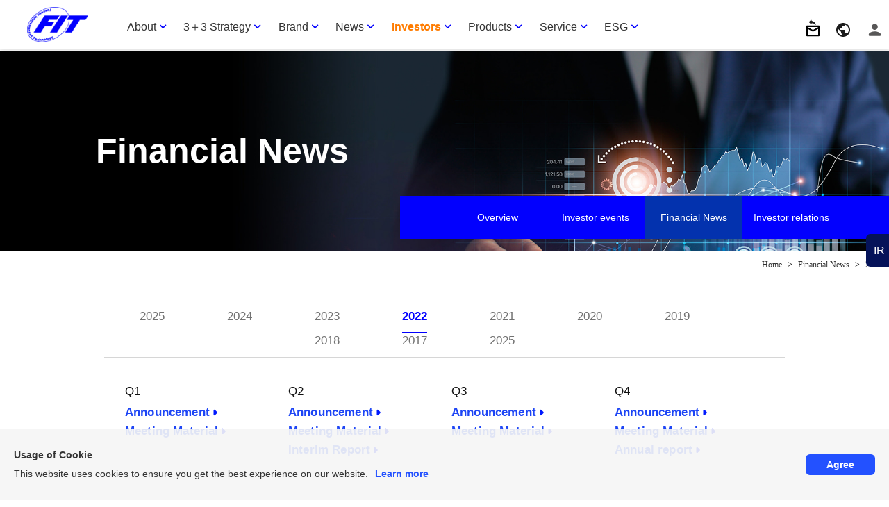

--- FILE ---
content_type: text/html; charset=UTF-8
request_url: https://www.fit-foxconn.com/mainssl/modules/MySpace/BlogList.php?sn=fit&cn=ZC92078
body_size: 31623
content:
<!DOCTYPE html>
<html xmlns="http://www.w3.org/1999/xhtml" xml:lang="en" lang="en">
<head>
	<meta http-equiv="content-language" content="en" />
	<meta http-equiv="content-type" content="text/html; charset=UTF-8" />
	<meta name="viewport" content="viewport-fit=cover, width=device-width">
	<title>鴻騰精密科技 Foxconn Interconnect Technology Limited - 2021</title>
	<meta name="robots" content="index,follow" />
	<meta name="keywords" content="" />
	<meta name="description" content="鴻騰精密科技 (FIT) 是業界領先的全球解決方案供應商，為了讓世界更美好，我們致力於促成連線能力。" />
	<meta name="rating" content="general" />
	<meta name="author" content="Copyright c 鴻騰精密科技股份有限公司 FIT 著作權所有" />
	<meta name="copyright" content="Copyright c 鴻騰精密科技股份有限公司 FIT 著作權所有" />
	<meta name="generator" content="NoonSpace/WdbInfo/MeInfo" />
	<meta name="format-detection" content="telephone=no">

<meta property="og:title" content="Financial News" />
<meta property="og:type" content="website" />
<meta property="og:image" content="https://www.fit-foxconn.com/mainssl/uploads/fit/siteimg.jpg" />
<meta property="og:url" content="https://www.fit-foxconn.com/mainssl/modules/MySpace/BlogList.php?sn=fit&cn=ZC92078" />
<meta property="og:site_name" content="鴻騰精密科技 Foxconn Interconnect Technology Limited" />
<meta property="og:description" content="鴻騰精密科技 (FIT) 是業界領先的全球解決方案供應商，為了讓世界更美好，我們致力於促成連線能力。" />
<meta property="og:locale" content="zh_TW" />

<meta name="google-site-verification" content="oHGjgj70ecDCSgxs3KGH12dpIQulBMZf1ic1WKdMQYM" /><meta name="google-site-verification" content="yqHQDa4fGQs5uce83lwGUdXDezwbP7Ws-dTRBur2hxg" /><script nonce='4874d91bec3e1373852d4a8c5634f46c' src="https://kit.fontawesome.com/7618ef178f.js?r=20260121051623" crossorigin="anonymous"></script><!--crlf--><!-- Google tag (gtag.js) -->
<script nonce='4874d91bec3e1373852d4a8c5634f46c' async src="https://www.googletagmanager.com/gtag/js?id=G-6CNMBRFXC7"></script>
<script nonce='4874d91bec3e1373852d4a8c5634f46c'>
  window.dataLayer = window.dataLayer || [];
  function gtag(){dataLayer.push(arguments);}
  gtag('js', new Date());

  gtag('config', 'G-6CNMBRFXC7');
</script><!--crlf-->
<script nonce='4874d91bec3e1373852d4a8c5634f46c' language='JavaScript'>
	var hrefAy = document.location.href.split('/'); href0 =  hrefAy[0];
	if (hrefAy[3].indexOf('main')>-1) {
		if (hrefAy[0]=='http:'  && (href0=='https:' || hrefAy[3].indexOf('ssl')>0))  { hrefAy[3] = hrefAy[3].replace('ssl', ''); document.location.href = hrefAy.join('/'); }
		if (hrefAy[0]=='https:' && (href0=='http:'  || hrefAy[3].indexOf('ssl')==-1)) { if (hrefAy[3].indexOf('ssl')==-1) hrefAy[3] += 'ssl'; document.location.href = hrefAy.join('/'); }
	}
</script>

	<link rel="alternate" type="application/rss+xml" title="" href="/mainssl/uploads/fit/backend.xml" />
	<link rel="shortcut icon" type="image/png" href="/mainssl/uploads/fit/favicon.png" />
	<link rel="icon" type="image/png" href="/mainssl/uploads/fit/favicon.png" />
	<link rel="stylesheet" type="text/css" media="all" title="Style sheet" href="/mainssl/themes/ns/css/reset.css?r=20260121051623" />
	<link rel="stylesheet" type="text/css" media="all" title="Style sheet" href="/mainssl/uploads/fit/template/us_fit/style.css?r=20260121051623" />

<script nonce='4874d91bec3e1373852d4a8c5634f46c' language='JavaScript'src="/mainssl/wdb2/jquery/jquery.min.js?r=20260121051623"></script>
<link rel="stylesheet" href="/mainssl/wdb2/jquery/ui/ui-d4/jquery-ui.min.css?r=20260121051623">
<script nonce='4874d91bec3e1373852d4a8c5634f46c' language='JavaScript'src="/mainssl/wdb2/jquery/ui/jquery-ui.min.js?r=20260121051623"></script>
<script nonce='4874d91bec3e1373852d4a8c5634f46c' language='JavaScript'src="/mainssl/wdb2/jquery/ui/datepicker-zh-TW.js?r=20260121051623"></script>
<script nonce='4874d91bec3e1373852d4a8c5634f46c' language='JavaScript' src='/mainssl/wdb2config/LangMap_jWriteD4_en.js?r=20260121051623'></script>
<link rel="stylesheet" href="/mainssl/wdb2/wecode.css?r=20260121051623">
<script nonce='4874d91bec3e1373852d4a8c5634f46c' language='JavaScript' src='/mainssl/wdb2/wecode.js?r=20260121051623'></script>

</head>
<body xonce='4874d91bec3e1373852d4a8c5634f46c' id="MySpace" class="sn_fit    en notApp notMobile ZC88807 ZC92078 phpBlogList php isLogin0 isManager      ">

<script nonce='4874d91bec3e1373852d4a8c5634f46c' language='JavaScript'>
var SERVER_NAME = 'www.fit-foxconn.com', HOST_NAME = 'www.fit-foxconn.com', SERVER_SUBNAME = 'fit-foxconn';
var gwMainPathDir = '';
var wdbROOT_URL = '/mainssl';
var wdbMain = 'mainssl';
var wdbPath = '/mainssl/wdb2';
var wdbSpace = '/mainssl/wdb2/images/1x1.gif';
var cssName = 'us_fit', cssBody = '';
var sn='fit', pg='ZC88807', php='BlogList', php2='', vn='', bn='', cn='ZC92078', gn='', lang='en';
var GpAppId = '276357914621-b5j5m8rqouq8k5u3in6vj7dbefnit2lo.apps.googleusercontent.com', GpApiVer = 'v2.2', GpScope = 'profile email calendar';
var FbAppId = '518120326545371', FbApiVer = '12.0', FbScope = 'email,public_profile,user_friends,user_likes,publish_actions';
var xi='', nowDT = '2026-01-21 05:15:59', isLogin = '0';
var isApp = '0', isMobile = '0', isAndroid = '0', isIPhone = '0', isIPhoneX = '0', isIPad = '0', isIOS = '0';
var winWidth  = (document.all) ? document.documentElement.clientWidth  : window.innerWidth;
var winHeight = (document.all) ? document.documentElement.clientHeight : window.innerHeight;
</script>

<script nonce='4874d91bec3e1373852d4a8c5634f46c' language='JavaScript' src='/mainssl/wdb2/iAJAX/iAJAX.js?r=20260121051623'></script>
<link rel='stylesheet' type='text/css' media='all' href='/mainssl/wdb2/iWin/iWin.css?r=20260121051623' />
<script nonce='4874d91bec3e1373852d4a8c5634f46c' language='JavaScript' src='/mainssl/wdb2/iWin/iWin.js?r=20260121051623'></script>

<link rel="stylesheet" type="text/css" media="all" title="Style sheet" href="/mainssl/modules/MySpace/MySpace.css?r=20260121051623" />
<div id='theme_css' class='linka' class='linka' _style='display:none;'></div>
<div id='theme_var' class='linka' class='linka' _style='display:none;'></div>
<script nonce='4874d91bec3e1373852d4a8c5634f46c' language='JavaScript'>
var theme_css = '/main/uploads/fit/PageInfo/ZC88807_css.html', theme_var = '/main/uploads/fit/PageInfo/ZC88807_var.html';
</script>
<script nonce='4874d91bec3e1373852d4a8c5634f46c' language='JavaScript' src='/mainssl/themes/ns/ns_varcss.js?r=20260121051623'></script>
<style nonce='4874d91bec3e1373852d4a8c5634f46c' type='text/css'>
.linka { display:none; }
</style>

<style nonce='4874d91bec3e1373852d4a8c5634f46c' type='text/css' sn='w73' fn='default.css?r=20260121051623'>
</style>
<style nonce='4874d91bec3e1373852d4a8c5634f46c' type='text/css' sn='fit' fn='default.css?r=20260121051623'>
</style>
<style nonce='4874d91bec3e1373852d4a8c5634f46c' type='text/css' sn='fit' fn='elements.css?r=20260121051623'>
.title1 { display: block; font-size: 18px; color: #333; font-weight: bold; letter-spacing: 2px; padding: 10px; }
.title1 .meMsg_MsgSubTitle { display: block; font-size: 16px; color: #666; letter-spacing: 2px; }

.grid-2 .itemMsgList { float: left; width: 50%; padding: 10px; }
.grid-2:after { content: ""; display: table; clear: both; }
@media screen and (max-width: 600px) {
.grid-2 .itemMsgList { width: 100%; }
}

.grid-4 .itemMsgList { float: left; width: 25%; padding: 10px; }
.grid-4:after { content: ""; display: table; clear: both; }
@media screen and (max-width: 900px) {
.grid-4 .itemMsgList { width: 50%; }
}
@media screen and (max-width: 600px) {
.grid-4 .itemMsgList { width: 100%; }
}

.paragraphs1 { display: block; color: #333; letter-spacing: 1px; padding: 10px; }

.banner-2 img { width: 100%; }
.banner-2 .itemMsgList { float: left; width: 50%; padding: 10px; }
.banner-2:after { content: ""; display: table; clear: both; }
@media screen and (max-width: 600px) {
.banner-2 .itemMsgList { width: 100%; }
}
.banner-20 img { width: 100%; }
.banner-20 .itemMsgList { float: left; width: 50%; padding: 0px; }
@media screen and (max-width: 600px) {
.banner-20 .itemMsgList { width: 100%; }
}
.banner-2-nofull { width: 100%; max-width: 1024px; margin: 0 auto; }
.banner-2-nofull .itemMsgList { float: left; width: 50%; padding: 20px 10px; }
.banner-2-nofull img { width: 100%; }
.banner-21 img { width: 100%; }
.banner-21 .itemMsgList { float: left; width: 50%; padding: 10px; }
.banner-21:after { content: ""; display: table; clear: both; }
@media screen and (max-width: 600px) {
.banner-21 .itemMsgList { width: 100%; }
}
.banner-23 img { width: 100%; }
.banner-23 .itemMsgList { float: left; width: 50%; padding: 10px; }
.banner-23:after { content: ""; display: table; clear: both; }
@media screen and (max-width: 600px) {
.banner-23 .itemMsgList { width: 100%; }
}

.banner-30 img { width: 100%; }
.banner-30 .itemMsgList { float: left; width: 33.3%; padding: 0px; }
@media screen and (max-width: 600px) {
.banner-30 .itemMsgList { width: 100%; }
}

.banner-10 { padding: 0px 0; }
.banner-10 img { width: 100%; }

.banner-41 .itemMsgList .meMsg_ItemTitle { font-weight: bold; padding: 10px 0; font-size: 17px; color: #333; display: block; }
.banner-41 img { width: 100%; }
.banner-41 .itemMsgList { float: left; width: 25%; padding: 10px; }
.banner-41:after { content: ""; display: table; clear: both; }
@media screen and (max-width: 600px) {
.banner-41 .itemMsgList { width: 100%; }
}
.banner-42 .itemMsgList .meMsg_ItemTitle { font-weight: bold; padding: 10px 0; font-size: 17px; color: #333; display: block; }
.Banner-42 img { width: 100%; }
.Banner-42 .itemMsgList { float: left; width: 25%; padding: 10px; }
.Banner-42:after { content: ""; display: table; clear: both; }
@media screen and (max-width: 600px) {
.Banner-42 .itemMsgList { width: 100%; }
}
.banner-43 .itemMsgList .meMsg_ItemTitle { font-weight: bold; padding: 10px 0; font-size: 17px; color: #333; display: block; }
.banner-43 img { width: 100%; }
.banner-43 .itemMsgList { float: left; width: 25%; padding: 10px; }
.banner-43:after { content: ""; display: table; clear: both; }
@media screen and (max-width: 600px) {
.banner-43 .itemMsgList { width: 100%; }
}
.banner-4 img { width: 100%; }
.banner-4 .itemMsgList { float: left; width: 25%; padding: 10px; }
.banner-4:after { content: ""; display: table; clear: both; }
@media screen and (max-width: 600px) {
.banner-4 .itemMsgList { width: 100%; }
}
.banner-40 img{ width:100%; }
.banner-40 .itemMsgList { float: left; width: 25%; padding: 10px; }
.banner-40:after { content: ""; display: table; clear: both; }
@media screen and (max-width: 600px) {
.banner-40 .itemMsgList { width: 100%; }
}

.banner-21 img { width: 100%; }
.banner-21 .itemMsgList { float: left; width: 50%; padding: 10px; }
.banner-21:after { content: ""; display: table; clear: both; }
@media screen and (max-width: 600px) {
.banner-21 .itemMsgList { width: 100%; }
}

.banner-43 .itemMsgList .meMsg_ItemTitle { font-weight: bold; padding: 10px 0; font-size: 17px; color: #333; display: block; }
.banner-43 img { width: 100%; }
.banner-43 .itemMsgList { float: left; width: 25%; padding: 10px; }
.banner-43:after { content: ""; display: table; clear: both; }
@media screen and (max-width: 600px) {
.banner-43 .itemMsgList { width: 100%; }
}

.showcase1 { padding: 10px; }
.showcase1 .meMsg_MsgMainTd .meMsg_MsgTitleBlk { width: 100%; clear: both; }
.showcase1 .meMsg_MsgMainTd .meMsg_MsgBlk { margin-right: 10px; float: left; width: calc(50% - 10px); }
.showcase1 .meMsg_MsgMainTd .meMsg_MsgBlkZ { margin-left: 10px; float: right; width: calc(50% - 10px) !important; }
.showcase1 .meMsg_MsgMainTd .meMsg_MsgList { width: calc(50% - 10px) !important; float: right; }
.showcase1 .meMsg_MsgBlk .meMsg_MsgTitle { display: block; font-size: 16px; color: #666; letter-spacing: 2px; font-weight: bold; }
.showcase1 .meMsg_MsgBlk .meMsg_Content { display: block; color: #333; letter-spacing: 1px; margin-top: 10px; }
@media screen and (max-width: 600px) {
.showcase1 .meMsg_MsgMainTd .meMsg_MsgBlk { margin: 0 0 10px; float: none; width: 100%; }
.showcase1 .meMsg_MsgMainTd .meMsg_MsgBlkZ { margin: 0 0 10px; float: none; width: 100% !important; }
.showcase1 .meMsg_MsgMainTd .meMsg_MsgList { width: 100% !important; float: none; }
}

.showcase2 { padding: 10px; }
.showcase2 .meMsg_MsgMainTd .meMsg_MsgTitleBlk { width: 100%; clear: both; }
.showcase2 .meMsg_MsgMainTd .meMsg_MsgBlk { margin-left: 10px; float: right; width: calc(50% - 10px); }
.showcase2 .meMsg_MsgMainTd .meMsg_MsgBlkZ { margin-right: 10px; float: left; width: calc(50% - 10px) !important; }
.showcase2 .meMsg_MsgMainTd .meMsg_MsgList { width: calc(50% - 10px) !important; }
.showcase2 .meMsg_MsgBlk .meMsg_MsgTitle { display: block; font-size: 16px; color: #666; letter-spacing: 2px; font-weight: bold; }
.showcase2 .meMsg_MsgBlk .meMsg_Content { display: block; color: #333; letter-spacing: 1px; margin-top: 10px; }
@media screen and (max-width: 600px) {
.showcase2 .meMsg_MsgMainTd .meMsg_MsgBlk { margin: 0 0 10px; float: none; width: 100%; }
.showcase2 .meMsg_MsgMainTd .meMsg_MsgBlkZ { margin: 0 0 10px; float: none; width: 100% !important; }
.showcase2 .meMsg_MsgMainTd .meMsg_MsgList { width: 100% !important; float: none; }
}

.youtube { padding: 10px; }
.youtube1 { padding: 10px; }
.youtube1 .meMsg_MsgMainTd .meMsg_MsgTitleBlk { width: 100%; clear: both; }
.youtube1 .meMsg_MsgMainTd .meMsg_MsgBlk { margin-right: 10px; float: left; width: calc(50% - 10px); }
.youtube1 .meMsg_MsgMainTd .meMsg_MsgBlkZ { margin-left: 10px; float: right; width: calc(49% - 10px); }
.youtube1 .meMsg_MsgTitle { display: block; font-size: 16px; color: #666; letter-spacing: 2px; font-weight: bold; }
.youtube1 .meMsg_Content { display: block; color: #333; letter-spacing: 1px; margin-top: 10px; }
@media screen and (max-width: 600px) {
.youtube1 .meMsg_MsgMainTd .meMsg_MsgBlk { margin-right: 0px; margin-bottom: 10px; width: 100%; }
}
@media screen and (max-width: 600px) {
.youtube1 .meMsg_MsgMainTd .meMsg_MsgBlkZ { margin-left: 0; width: 100%; }
}
.youtube2 { padding: 10px; }
.youtube2 .meMsg_MsgMainTd .meMsg_MsgTitleBlk { width: 100%; clear: both; }
.youtube2 .meMsg_MsgMainTd .meMsg_MsgBlk { margin-left: 10px; float: right; width: calc(50% - 10px); }
.youtube2 .meMsg_MsgMainTd .meMsg_MsgBlkZ { margin-right: 10px; float: left; width: calc(50% - 10px); }
.youtube2 .meMsg_MsgTitle { display: block; font-size: 16px; color: #666; letter-spacing: 2px; font-weight: bold; }
.youtube2 .meMsg_Content { display: block; color: #333; letter-spacing: 1px; margin-top: 10px; }
@media screen and (max-width: 600px) {
.youtube2 .meMsg_MsgMainTd .meMsg_MsgBlk { margin-left: 0px; margin-bottom: 10px; width: 100%; }
}
@media screen and (max-width: 600px) {
.youtube2 .meMsg_MsgMainTd .meMsg_MsgBlkZ { margin-right: 0; width: 100%; }
}
.youtube3 { padding: 10px; }
.youtube3 .meMsg_MsgMainTd .meMsg_MsgTitleBlk { width: 100%; clear: both; }
.youtube3 .meMsg_MsgMainTd .meMsg_MsgBlk { margin-right: 10px; float: left; width: calc(50% - 10px); }
.youtube3 .meMsg_MsgMainTd .meMsg_MsgBlkZ { margin-left: 10px; float: right; width: calc(50% - 10px); }
.youtube3 img { width: 100%; }
@media screen and (max-width: 600px) {
.youtube3 .meMsg_MsgMainTd .meMsg_MsgBlk { margin-right: 0px; margin-bottom: 10px; width: 100%; }
}
@media screen and (max-width: 600px) {
.youtube3 .meMsg_MsgMainTd .meMsg_MsgBlkZ { margin-left: 0; width: 100%; }
}
.youtube4 { padding: 10px; }
.youtube4 .meMsg_MsgMainTd .meMsg_MsgTitleBlk { width: 100%; clear: both; }
.youtube4 .meMsg_MsgMainTd .meMsg_MsgBlk { margin-left: 10px; float: right; width: calc(50% - 10px); }
.youtube4 .meMsg_MsgMainTd .meMsg_MsgBlkZ { margin-right: 10px; float: left; width: calc(50% - 10px); }
.youtube4 img { width: 100%; }
@media screen and (max-width: 600px) {
.youtube4 .meMsg_MsgMainTd .meMsg_MsgBlk { margin-left: 0px; margin-bottom: 10px; width: 100%; }
}
@media screen and (max-width: 600px) {
.youtube4 .meMsg_MsgMainTd .meMsg_MsgBlkZ { margin-right: 0; width: 100%; }
}

.nbanner-1 { padding: 0px; }
.nbanner-1 img { width: 100%; }
.nbanner-1 .MsgListBlk_2 { display: none; max-width: 700px; margin: 0 auto; }
@media screen and (max-width: 600px) {
.nbanner-1 .MsgListBlk_1 { display: none; }
}
@media screen and (max-width: 600px) {
.nbanner-1 .MsgListBlk_2 { display: block; }
}
.nbanner-1-nofull { width: 100%; max-width: 1024px; margin: 0 auto; }
.nbanner-1-nofull img { width: 100%; }
.nbanner-1-nofull .MsgListBlk_2 { display: none; max-width: 700px; margin: 0 auto; }
@media screen and (max-width: 600px) {
.nbanner-1-nofull .MsgListBlk_2 { padding: 10px; display: block; }
}
@media screen and (max-width: 600px) {
.nbanner-1-nofull .MsgListBlk_1 { display: none; }
}

.banner-20 img { width: 100%; }
.banner-20 .itemMsgList { float: left; width: 50%; padding: 0px; }
@media screen and (max-width: 600px) {
.banner-20 .itemMsgList { width: 100%; }
}

.headline_image { padding: 20px; }
.headline_image img { text-align: center; }

</style>

<style nonce='4874d91bec3e1373852d4a8c5634f46c' type='text/css' fn='ZC88807_UserDefined.css?r=20260121051623'>
#ns_Main {
    width: 100%;
    margin: 0px auto 0;
}
#ns_Menu {
    margin-top: -87px;
}
@media (max-width: 768px){
#ns_Content {
    padding: 0px 0px 20px;
}

#ns_Menu {
    margin-top: -43px;
}

}

/*parallax banner 標題 開始*/
.jayTxtBackgroundImageParallaxCtrlClass .txtBlk .meMsg_MsgTitle {
    margin: 30px auto;
    width:auto;
}

/*parallax banner 標題 結束*/

/*Parallax begin*/
.jayTxtBackgroundImageParallaxCtrlClass .txtBlk span {
    font-weight: 600!important;
}


body .jayTxtBackgroundImageParallaxCtrlClass .txtBlk {
    left: 25% !important;
    top: 40%;
}
.jayTxtBackgroundImageParallaxCtrlClass .txtBlk span {
    font-size: 3rem;
    line-height: 84px;
    color: #0200FE;
}
body .jayTxtBackgroundImageParallaxCtrlClass .bgImage {
    height: 40vh;
    background-repeat: no-repeat;
}

@media (max-width: 768px) {
body .jayTxtBackgroundImageParallaxCtrlClass .bgImage {
     height: 300px;  
}
body .jayTxtBackgroundImageParallaxCtrlClass {
    height: 300px;
}
body .jayTxtBackgroundImageParallaxCtrlClass .txtBlk {
    margin: 0 auto;
    padding: 15px 25px;
    left: 50% !important;
    width: 100% !important;
    top: 18% !important;
    transform: translate(-50%, 10px);
    position: absolute;
}

}
/*Parallax end*/


/* SubTree 開始 */
.newsSubTree {
    border-bottom: 1px solid #d6d6d6;
    max-width: 980px;
    margin: 0 auto 33px;
    padding: 0 20px;
}
.newsSubTree .dataBlogTree.Hori .TreeGroup_3 {
    display: inline-block;
    width: 100%;
    width: auto;
}
.newsSubTree .TreeMenu_3 {
    display: flex;
    justify-content: left;
}
.newsSubTree .TreeNode_1 {
    padding: 0;
}
.newsSubTree .TreeMenu_0 .TreeNode_t, .newsSubTree .TreeMenu_0 .TreeNode_1:hover {
    background: transparent;
}
.newsSubTree .TreeMenu_0 .TreeNode_1:hover { font-weight: bold; }
.newsSubTree .ClassName {
    padding: 0;
    border: 0;
    margin-right: 43px;
    padding-bottom: 12px;
    color: #727272;
    display: inline-block;
    cursor: pointer;
    font-size: 17px;
    border-bottom: 1px solid transparent;
}
.newsSubTree .TreeMenu_0 .TreeNode_t .ClassName {
    color: #0200fe;
    border-bottom: 2px solid #0200fe;
    font-weight: 700;
}

@media (max-width: 768px){
.newsSubTree .ClassName {
    margin-right: 20px;
}

}

/* SubTree 結束 */


/* 目錄設定 */
.BlogListList {
    max-width: 980px;
    margin: 0 auto;
    padding: 0 20px;
}
.BlogListList .MsgInfoList {
    display: flex;
    flex-wrap: wrap;
    
}
.BlogListList .MsgRowN {
    width: calc(25% - 20px);
    margin: 0 10px 40px;
    vertical-align: top;
}

.BlogInfoHTML .Blog_Wrap {
    display: flex;
    align-items: center;
}
.BlogInfoHTML .Blog_Title {
    text-align: left;
    margin-top: 5px;
    font-weight: 500;
    line-height: 22px;
    color: #111;
    font-size: 17px;
    text-transform: uppercase;
    margin-bottom: 5px;
    letter-spacing: -0.011em;
}
.BlogInfoHTML .Blog_SubTitle {
    font-weight: bold;
    line-height: 150%;
    color: #1d45f5;
    letter-spacing: 0.009em;
    font-size: 17px;
    display: none;
}
.Blog_FileList li {
  list-style: none;
}
.Blog_FileList li a {
  font-weight: bold;
  line-height: 150%;
  color: #1d45f5;
  letter-spacing: 0.009em;
  font-size: 17px;
}
.Blog_FileList li a::after {
  content: url('https://www.fit-foxconn.com/w73/fit/MsgInfo/newsIcon.svg');
  margin-left: 5px;
}
.BlogInfoHTML .Blog_Wrap img {
    border: 0px;
    margin-left: 5px;
}
.Blog_More {
    text-align: center;
    margin-top: 10px;
}

.BlogInfoHTML .Blog_Btn {
    position: absolute; display: none;
    top: 0;
    width: calc(100% - 40px);
    height: calc(100% - 40px);
    margin: 20px;
    background: rgba(255, 255, 255, 0.7);
    opacity: 0;
    transition: opacity 1.5s ease;
}
.BlogInfoHTML:hover .Blog_Btn {
    opacity: 1;
    transition: opacity 1.5s ease;
}

@media (max-width: 768px){
.BlogListList .MsgInfoList {
    justify-content: space-between;
}
.BlogListList .MsgRowN {
    width: 47%;
}

}

@media (max-width: 480px){
.BlogListList .MsgRowN {
    width: 100%;
}

}




/*頁碼*/
.divPageCtrl {
    margin: 10px 10px 50px;
}
.divPageCtrl .tdRecCount, .divPageCtrl .tdGap, .divPageCtrl .txt_PageNum {
    display: none;
}

</style>

<script nonce='4874d91bec3e1373852d4a8c5634f46c' language='JavaScript' src='/mainssl/uploads/fit/template/us_fit/us_fit.js?r=20260121051623'></script>

<link rel='stylesheet' type='text/css' href='/mainssl/wdb2/we.css?r=20260121051623' />
<script nonce='4874d91bec3e1373852d4a8c5634f46c' language='JavaScript' src='/mainssl/wdb2/we.js?r=20260121051623'> </script>

<!-- theme_begin.html -->

<div id="id_HeaderCtrl" class="nsDock HeaderCtrl" dock="HeaderCtrl"><div id='id_HeaderCtrl_1' class='divDock' classno='' xi='230' >

<div id='meMsg_230' class='meMsgInfo meus_jayEtElementSlideInNo1V1' msgty='區塊' classno='us_jayEtElementSlideInNo1V1' xi='230'>
<style nonce='4874d91bec3e1373852d4a8c5634f46c' type='text/css'>
.meMsg_230_MsgMain { width:100%;height:100%;   repeat }
.meMsg_230_MsgMainTd {      }
</style>
<table id='meMsg_230_MsgMain' class='meMsg_230_MsgMain meMsg_MsgMain' border=0 cellpadding=0 cellspacing=0 style='width:100%;height:100%;   repeat'><tr><td valign=top id='meMsg_230_MsgMainTd' class='meMsg_230_MsgMainTd meMsg_MsgMainTd'  _style='    '><!-- meMsg_230_MsgBlk --><!----><!-- meMsg_230_0 --><div id='meMsg_230_MsgBlkZ' class='meMsg_MsgBlkZ'></div><!----><script nonce='4874d91bec3e1373852d4a8c5634f46c' language='JavaScript'>;; var jayEtElementSlideInNo1V1SlideDuration='1000m';var jayEtElementSlideInNo1V1SlideDuration_230='1000m';var jayEtElementSlideInNo1V1SlideTrigger='0';var jayEtElementSlideInNo1V1SlideTrigger_230='0';var jayEtElementSlideInNo1V1SelectorUpToDown='';var jayEtElementSlideInNo1V1SelectorUpToDown_230='';var jayEtElementSlideInNo1V1SelectorDownToUp='';var jayEtElementSlideInNo1V1SelectorDownToUp_230='';var jayEtElementSlideInNo1V1SelectorLeftToRight='';var jayEtElementSlideInNo1V1SelectorLeftToRight_230='';var jayEtElementSlideInNo1V1SelectorRightToLeft='#meMsg_219_MsgMsgTitle';var jayEtElementSlideInNo1V1SelectorRightToLeft_230='#meMsg_219_MsgMsgTitle'; ;;</script><div id='meMsg_230_inc_msg_us' class='meMsg_MsgContentBlk js inc_msg_us'>

<link rel='stylesheet' href='https://www.fit-foxconn.com/mainssl/uploads/fit/js/us_jayEtElementSlideInNo1V1.css?r=051608' />

<script nonce='4874d91bec3e1373852d4a8c5634f46c' language='JavaScript' src='https://www.fit-foxconn.com/mainssl/uploads/fit/js/us_jayEtElementSlideInNo1V1.js?jsvMsgXmlID=230&r=051608'></script>

<script nonce='4874d91bec3e1373852d4a8c5634f46c' language='JavaScript'> $(document).ready(function(){if(typeof(us_jayEtElementSlideInNo1V1_)=='function')us_jayEtElementSlideInNo1V1_(230);}); </script>
</div></td></tr></table></div>
<script nonce='4874d91bec3e1373852d4a8c5634f46c' language='JavaScript'> ns_applyTemplate_(230, '#meMsg_230', 'us_jayEtElementSlideInNo1V1'); </script>

</div>
<div id='id_HeaderCtrl_2' class='divDock' classno='MsgListJs' xi='9416' >

<div id='meMsg_9416' class='meMsgInfo rightmenu isnotShow meMsgListJs' msgty='區塊' classno='MsgListJs' xi='9416'>
<style nonce='4874d91bec3e1373852d4a8c5634f46c' type='text/css'>
.meMsg_9416_MsgMain { width:100%;height:100%;   repeat }
.meMsg_9416_MsgMainTd {      }
</style>
<table id='meMsg_9416_MsgMain' class='meMsg_9416_MsgMain meMsg_MsgMain' border=0 cellpadding=0 cellspacing=0 style='width:100%;height:100%;   repeat'><tr><td valign=top id='meMsg_9416_MsgMainTd' class='meMsg_9416_MsgMainTd meMsg_MsgMainTd'  _style='    '><!-- meMsg_9416_MsgBlk --><!----><!-- meMsg_9416_0 --><div id='meMsg_9416_MsgBlkZ' class='meMsg_MsgBlkZ'></div><!----><div id='meMsg_9416_MsgList' class='meMsg_MsgList'><div class='meMsg_MsgListCaption'>IR</div><div id='meMsg_9416_ItemHead' class='meMsg_ItemHead'></div><div id='meMsg_9416_MsgListBlk' n='3' align=div class='meMsg_MsgListBlk listMsgListJs div' border=0 cellpadding=0 cellspacing=0 ><div id='meMsg_9416_MsgListBlk_1' valign=top class='meMsg_MsgTitle MsgListBlk_1 itemMsgListJs' ><span class='meMsg_ItemTitle' l=16 id='meMsg_9416_ItemTitle_1'>HONG KONG OFFICE</span><div id='meMsg_9416_ItemContent_1' class='meMsg_ItemContent'>fit-ir@fit-foxconn.com</div></div><div id='meMsg_9416_MsgListBlk_2' valign=top class='meMsg_MsgTitle MsgListBlk_2 itemMsgListJs' ><span class='meMsg_ItemTitle' l=13 id='meMsg_9416_ItemTitle_2'>TAIWAN OFFICE</span><div id='meMsg_9416_ItemContent_2' class='meMsg_ItemContent'>fit-ir@fit-foxconn.com<br/>No.66-1, Zhongshan St., Tucheng Dist., New Taipei City 236, Taiwan</div></div><div id='meMsg_9416_MsgListBlk_3' valign=top class='meMsg_MsgTitle MsgListBlk_3 itemMsgListJs' ><a rel='opener' id='meMsg_9416_ItemURL_3' xi='9417' class='meMsg_9416_ItemURL_3 meMsg_ItemURL meMsg_ItemTxtURL meMsg_ItemURL_3 ' href0='/mainssl/modules/MySpace/index.php?sn=fit&pg=ZC9686' href='/mainssl/wdb2/go.php?xmlid=9420&urlxmlid=9417'  target='_self' title=''  ><span class='meMsg_ItemTitle' l=10 id='meMsg_9416_ItemTitle_3'>Contact IR</span></a></div></div><div id='meMsg_9416_ItemFoot' class='meMsg_ItemFoot'></div></div><!-- meMsg_9416_MsgList --><script nonce='4874d91bec3e1373852d4a8c5634f46c' language='JavaScript'>;; var jsvMsgXmlID=9416;$(document).ready(function(){;    $(`.rightmenu .meMsg_MsgListCaption`).click(function(){;        var list_Obj = $(this).parent(`.meMsg_MsgList`);        if(list_Obj.hasClass(`isnotShow`)){;            $(`.FreedownloadForm`).hide().removeClass(`isshow`);            $(`.DownloadFile`).hide().removeClass(`isshow`);            list_Obj.removeClass(`isnotShow`);        }else{;            list_Obj.addClass(`isnotShow`);        };	});	setTimeout(function(){ $(`.rightmenu`).removeClass(`isnotShow`).find(`.meMsg_MsgList`).eq(0).addClass(`isnotShow`); }, 2000);}); ;;</script></td></tr></table><linka id='meMsg_9416_MsgDivID' class='linka'>class=rightmenu isnotShow</linka></div>
</div>
<div id='id_HeaderCtrl_3' class='divDock' classno='' xi='235' >

<div id='meMsg_235' class='meMsgInfo meus_awStickyTop' msgty='區塊' classno='us_awStickyTop' xi='235'>
<style nonce='4874d91bec3e1373852d4a8c5634f46c' type='text/css'>
.meMsg_235_MsgMain { width:100%;height:100%;   repeat }
.meMsg_235_MsgMainTd {      }
</style>
<table id='meMsg_235_MsgMain' class='meMsg_235_MsgMain meMsg_MsgMain' border=0 cellpadding=0 cellspacing=0 style='width:100%;height:100%;   repeat'><tr><td valign=top id='meMsg_235_MsgMainTd' class='meMsg_235_MsgMainTd meMsg_MsgMainTd'  _style='    '><!-- meMsg_235_MsgBlk --><!----><!-- meMsg_235_0 --><div id='meMsg_235_MsgBlkZ' class='meMsg_MsgBlkZ'></div><!----><script nonce='4874d91bec3e1373852d4a8c5634f46c' language='JavaScript'>;; var awStickyTopCSS='#id_Header,#id_HeaderCol3';var awStickyTopCSS_235='#id_Header,#id_HeaderCol3';var awStickyTopPadding='0';var awStickyTopPadding_235='0'; ;;</script><div id='meMsg_235_inc_msg_us' class='meMsg_MsgContentBlk js inc_msg_us'>

<link rel='stylesheet' href='https://www.fit-foxconn.com/mainssl/uploads/fit/js/us_awStickyTop.css?r=051608' />

<script nonce='4874d91bec3e1373852d4a8c5634f46c' language='JavaScript' src='https://www.fit-foxconn.com/mainssl/uploads/fit/js/us_awStickyTop.js?jsvMsgXmlID=235&r=051608'></script>

<script nonce='4874d91bec3e1373852d4a8c5634f46c' language='JavaScript'> $(document).ready(function(){if(typeof(us_awStickyTop_)=='function')us_awStickyTop_(235);}); </script>
</div></td></tr></table></div>
<script nonce='4874d91bec3e1373852d4a8c5634f46c' language='JavaScript'> ns_applyTemplate_(235, '#meMsg_235', 'us_awStickyTop'); </script>

</div>
<div id='id_HeaderCtrl_4' class='divDock' classno='WelcomeBlock' xi='17968' >

<div id='meMsg_17968' class='meMsgInfo cookie meWelcomeBlock' msgty='區塊' classno='WelcomeBlock' xi='17968'>
<style nonce='4874d91bec3e1373852d4a8c5634f46c' type='text/css'>
.meMsg_17968_MsgMain { width:100%;height:100%;   repeat }
.meMsg_17968_MsgMainTd {      }
</style>
<table id='meMsg_17968_MsgMain' class='meMsg_17968_MsgMain meMsg_MsgMain' border=0 cellpadding=0 cellspacing=0 style='width:100%;height:100%;   repeat'><tr><td valign=top id='meMsg_17968_MsgMainTd' class='meMsg_17968_MsgMainTd meMsg_MsgMainTd'  _style='    '><!-- meMsg_17968_MsgBlk --><div id='meMsg_17968_MsgBlk' class='meMsg_MsgBlk'><div align='left'><span id='meMsg_17968_MsgMsgTitle'><span id='meMsg_17968_MsgTitle' class='meMsg_MsgTitle'>Usage of Cookie</span></span><div id='meMsg_17968_MsgContent' class='meMsg_Content'>This website uses cookies to ensure you get the best experience on our website.<a href="/mainssl/modules/MySpace/index.php?sn=fit&pg=ZC10444" style="color: #2351FF; margin: 0 auto 0 10px; font-weight: bold;">Learn more</a></div></div></div><!----><!-- meMsg_17968_0 --><div id='meMsg_17968_MsgBlkZ' class='meMsg_MsgBlkZ'></div><!----><div id='meMsg_17968_MsgList' class='meMsg_MsgList'><div id='meMsg_17968_ItemHead' class='meMsg_ItemHead'></div><div id='meMsg_17968_MsgListBlk' n='1' align=div class='meMsg_MsgListBlk listWelcomeBlock div' border=0 cellpadding=0 cellspacing=0 ><div id='meMsg_17968_MsgListBlk_1' valign=top class='meMsg_MsgTitle MsgListBlk_1 itemWelcomeBlock' ><a rel='opener' id='meMsg_17968_ItemURL_1' xi='17966' class='meMsg_17968_ItemURL_1 meMsg_ItemURL meMsg_ItemTxtURL meMsg_ItemURL_1 ' href0='$HideMsg' href='javascript:;'  target='_self' title=''  ><span class='meMsg_ItemTitle' l=5 id='meMsg_17968_ItemTitle_1'>Agree</span></a><script nonce='4874d91bec3e1373852d4a8c5634f46c' language='JavaScript'> $('.meMsg_17968_ItemURL_1').on('click', function(){ iAJAX.HideMsg_(17969); this.preventDefault(); }); </script></div></div><div id='meMsg_17968_ItemFoot' class='meMsg_ItemFoot'></div></div><!-- meMsg_17968_MsgList --><script nonce='4874d91bec3e1373852d4a8c5634f46c' language='JavaScript'>;; var jsvWelcomeBlockSec='0';var jsvWelcomeBlockSec_17968='0';var jsvWelcomeBlockX='0';var jsvWelcomeBlockX_17968='0';var jsvWelcomeBlockY='-0';var jsvWelcomeBlockY_17968='-0';var jsvWelcomeBlockSecURL='';var jsvWelcomeBlockSecURL_17968=''; ;;</script><div id='meMsg_17968_inc_msg_WelcomeBlock' class='meMsg_MsgContentBlk js inc_msg_WelcomeBlock'>
<style nonce='4874d91bec3e1373852d4a8c5634f46c' type='text/css'>
#meMsg_17968 { position:absolute; top:-10000px; opacity:0; }
</style><script nonce='4874d91bec3e1373852d4a8c5634f46c' language='JavaScript' src='/main/modules/MySpace/inc_msg_WelcomeBlock.js?r=20260121051623'></script>
<script nonce='4874d91bec3e1373852d4a8c5634f46c' language='JavaScript'>
	$(document).ready(function(){ msg_WelcomeBlock_init_(17968, -1); });
</script>
</div></td></tr></table><linka id='meMsg_17968_MsgDivID' class='linka'>class=cookie</linka></div>
</div>
<div id='id_HeaderCtrl_5' class='divDock' classno='MsgBase' xi='19022' >

<div id='meMsg_19022' class='meMsgInfo QBtnFix meMsgBase' msgty='區塊' classno='MsgBase' xi='19022'>
<style nonce='4874d91bec3e1373852d4a8c5634f46c' type='text/css'>
.meMsg_19022_MsgMain { width:100%;height:100%;   repeat }
.meMsg_19022_MsgMainTd {      }
</style>
<table id='meMsg_19022_MsgMain' class='meMsg_19022_MsgMain meMsg_MsgMain' border=0 cellpadding=0 cellspacing=0 style='width:100%;height:100%;   repeat'><tr><td valign=top id='meMsg_19022_MsgMainTd' class='meMsg_19022_MsgMainTd meMsg_MsgMainTd'  _style='    '><!-- meMsg_19022_MsgBlk --><div id='meMsg_19022_MsgBlk' class='meMsg_MsgBlk'><center class='AlignCenter lineHeight0'><a rel='opener' class='iLinkA_61' xi='19182' href0='/mainssl/modules/MySpace/index.php?sn=fit&pg=ZC190819' href='/mainssl/wdb2/go.php?xmlid=19022&urlxmlid=19182'  target='_self' title=''  id='meMsg_19022_MsgImg' class='meMsg_MsgImg'><img src='https://www.fit-foxconn.com/w73/fit/ClassInfo/QBtnFix-1.png' border=0 align='' class='ImgAlignCenter' alt='' title=''/><span class='hint linka'></span></a></center><div align='left'></div></div><!----><!-- meMsg_19022_0 --><div id='meMsg_19022_MsgBlkZ' class='meMsg_MsgBlkZ'></div><!----></td></tr></table><linka id='meMsg_19022_MsgDivID' class='linka'>class=QBtnFix</linka></div>
</div></div>

<center>
<table border=0px cellspacing=0px cellpadding=0px id="ns_Wrapper"><tr class="ns_WrapperR1">
	<td id="ns_Wrapper1"></td><td id="ns_Wrapper2"></td><td id="ns_Wrapper3"></td>
</tr><tr class="ns_WrapperR2">
	<td id="ns_Wrapper4"></td><td align=center id="ns_Wrapper5">


		<table border=0px cellspacing=0px cellpadding=0px id="ns_Header"><tr class="ns_HeaderR1">
			<td id="ns_Header1"></td><td id="ns_Header2"></td><td id="ns_Header3"></td>
		</tr><tr class="ns_HeaderR2">
			<td id="ns_Header4"></td><td id="ns_Header5">

				<table border=0px cellspacing=0px cellpadding=0px id="id_HeaderCol3"><tr class="id_HeaderR3">
					<td valign=top id="id_HeaderLeft3" class="nsDock HeaderLeft3" dock="HeaderLeft3">
<div id='id_HeaderLeft3_1' class='divDock' classno='' xi='5081' >

<div id='meMsg_5081' class='meMsgInfo meus_NkHamburgerAnimation' msgty='區塊' classno='us_NkHamburgerAnimation' xi='5081'>
<style nonce='4874d91bec3e1373852d4a8c5634f46c' type='text/css'>
.meMsg_5081_MsgMain { width:100%;height:100%;   repeat }
.meMsg_5081_MsgMainTd {      }
</style>
<table id='meMsg_5081_MsgMain' class='meMsg_5081_MsgMain meMsg_MsgMain' border=0 cellpadding=0 cellspacing=0 style='width:100%;height:100%;   repeat'><tr><td valign=top id='meMsg_5081_MsgMainTd' class='meMsg_5081_MsgMainTd meMsg_MsgMainTd'  _style='    '><!-- meMsg_5081_MsgBlk --><!----><!-- meMsg_5081_0 --><div id='meMsg_5081_MsgBlkZ' class='meMsg_MsgBlkZ'></div><!----><script nonce='4874d91bec3e1373852d4a8c5634f46c' language='JavaScript'>;;  ;;</script><div id='meMsg_5081_inc_msg_us' class='meMsg_MsgContentBlk js inc_msg_us'>

<link rel='stylesheet' href='https://www.fit-foxconn.com/mainssl/uploads/fit/js/us_NkHamburgerAnimation.css?r=051608' />

<link rel="stylesheet" href="https://cdnjs.cloudflare.com/ajax/libs/animate.css/4.1.1/animate.min.css?r=20260121051623" />
<div class="hamburger-container">
    <span class="menu-trigger">
        <i class="menu-trigger-bar top"></i>
        <i class="menu-trigger-bar middle"></i>
        <i class="menu-trigger-bar bottom"></i>
    </span>
    <span class="close-trigger">
        <i class="close-trigger-bar left"></i>
        <i class="close-trigger-bar right"></i>
    </span>
    <div class="inner-container">
        <i class="menu-bg top transition-out"></i>
        <i class="menu-bg middle transition-out"></i>
        <i class="menu-bg bottom transition-out"></i>
    </div>
    <div class="menu-container"></div>
</div>
<script nonce='4874d91bec3e1373852d4a8c5634f46c' src="https://cdnjs.cloudflare.com/ajax/libs/gsap/1.18.2/TweenMax.min.js?r=20260121051623"></script>
<script nonce='4874d91bec3e1373852d4a8c5634f46c' src="https://cdnjs.cloudflare.com/ajax/libs/gsap/1.18.2/TimelineMax.min.js?r=20260121051623"></script>
<script nonce='4874d91bec3e1373852d4a8c5634f46c' language='JavaScript' src='https://www.fit-foxconn.com/mainssl/uploads/fit/js/us_NkHamburgerAnimation.js?jsvMsgXmlID=5081&r=051608'></script>

<script nonce='4874d91bec3e1373852d4a8c5634f46c' language='JavaScript'> $(document).ready(function(){if(typeof(us_NkHamburgerAnimation_)=='function')us_NkHamburgerAnimation_(5081);}); </script>
</div></td></tr></table></div>
<script nonce='4874d91bec3e1373852d4a8c5634f46c' language='JavaScript'> ns_applyTemplate_(5081, '#meMsg_5081', 'us_NkHamburgerAnimation'); </script>

</div>
<div id='id_HeaderLeft3_2' class='divDock' classno='MsgBase' xi='240' >

<div id='meMsg_240' class='meMsgInfo logo meMsgBase linka' msgty='區塊' classno='MsgBase' xi='240'>
<style nonce='4874d91bec3e1373852d4a8c5634f46c' type='text/css'>
.meMsg_240_MsgMain { width:100%;height:100%;   repeat }
.meMsg_240_MsgMainTd {      }
</style>
<table id='meMsg_240_MsgMain' class='meMsg_240_MsgMain meMsg_MsgMain' border=0 cellpadding=0 cellspacing=0 style='width:100%;height:100%;   repeat'><tr><td valign=top id='meMsg_240_MsgMainTd' class='meMsg_240_MsgMainTd meMsg_MsgMainTd'  _style='    '><!-- meMsg_240_MsgBlk --><div id='meMsg_240_MsgBlk' class='meMsg_MsgBlk'><center class='AlignCenter lineHeight0'><a rel='opener' class='iLinkA_39' xi='298' href0='/mainssl/modules/MySpace/index.php?sn=fit&pg=ZC2174' href='/mainssl/wdb2/go.php?xmlid=240&urlxmlid=298'  target='_self' title=''  id='meMsg_240_MsgImg' class='meMsg_MsgImg'><img src='https://www.fit-foxconn.com/w73/fit/MsgInfo/fit_logo2.png' border=0 align='' class='ImgAlignCenter' alt='' title=''/><span class='hint linka'></span></a></center><div align='left'></div></div><!----><!-- meMsg_240_0 --><div id='meMsg_240_MsgBlkZ' class='meMsg_MsgBlkZ'></div><!----></td></tr></table><linka id='meMsg_240_MsgDivID' class='linka'>class=logo</linka><linka id='meMsg_240_MsgWhereClassNo' class='meMsg_MsgWhereClassNo linka'>winWidth>=769</linka></div>
</div>
					</td><td valign=top id="id_HeaderCenter3" class="nsDock HeaderCenter3" dock="HeaderCenter3">
<div id='id_HeaderCenter3_1' class='divDock' classno='MsgBase' xi='2286' >

<div id='meMsg_2286' class='meMsgInfo logo meMsgBase linka' msgty='區塊' classno='MsgBase' xi='2286'>
<style nonce='4874d91bec3e1373852d4a8c5634f46c' type='text/css'>
.meMsg_2286_MsgMain { width:100%;height:100%;   repeat }
.meMsg_2286_MsgMainTd {      }
</style>
<table id='meMsg_2286_MsgMain' class='meMsg_2286_MsgMain meMsg_MsgMain' border=0 cellpadding=0 cellspacing=0 style='width:100%;height:100%;   repeat'><tr><td valign=top id='meMsg_2286_MsgMainTd' class='meMsg_2286_MsgMainTd meMsg_MsgMainTd'  _style='    '><!-- meMsg_2286_MsgBlk --><div id='meMsg_2286_MsgBlk' class='meMsg_MsgBlk'><center class='AlignCenter lineHeight0'><a rel='opener' class='iLinkA_8' xi='298' href0='/mainssl/modules/MySpace/index.php?sn=fit&pg=ZC2174' href='/mainssl/wdb2/go.php?xmlid=2286&urlxmlid=298'  target='_self' title=''  id='meMsg_2286_MsgImg' class='meMsg_MsgImg'><img src='https://www.fit-foxconn.com/w73/fit/MsgInfo/logo 1.png' border=0 align='' class='ImgAlignCenter' alt='' title=''/><span class='hint linka'></span></a></center><div align='left'></div></div><!----><!-- meMsg_2286_0 --><div id='meMsg_2286_MsgBlkZ' class='meMsg_MsgBlkZ'></div><!----></td></tr></table><linka id='meMsg_2286_MsgDivID' class='linka'>class=logo</linka><linka id='meMsg_2286_MsgWhereClassNo' class='meMsg_MsgWhereClassNo linka'>winWidth<=768</linka></div>
</div>
<div id='id_HeaderCenter3_2' class='divDock' classno='SiteTree' xi='241' >
<div id='theme_css_msgSiteTree_Hori' class='linka' _style='display:none;'>
<style nonce='4874d91bec3e1373852d4a8c5634f46c' type='text/css'>

#dataSiteTree.Hori * { box-sizing:border-box; line-height:125%; }
#dataSiteTree.Hori .SiteNode_0 { display:none; }
#dataSiteTree.Hori .ClassNum   { display:none; }
#dataSiteTree.Hori .ClassDesc  { display:; padding-left:20px; }
#dataSiteTree.Hori .ClassImg   { display:; }
#dataSiteTree.Hori .ClassImg img { max-width:30; max-height:30px; margin-right:8px; }

#dataSiteTree.Hori .SiteMenu_1 { width:200px; }
#dataSiteTree.Hori .SiteMenu_2 { width:200px; }
#dataSiteTree.Hori .SiteMenu_3 { width:200px; }

#dataSiteTree.Hori .SiteGroup_1 { position:relative; float:left; margin:5px 20px 5px 5px; }
#dataSiteTree.Hori .SiteGroup_1 .SiteMenu_1 { display:none; position:absolute; }
#dataSiteTree.Hori .SiteGroup_1:hover .SiteMenu_1 {}
#dataSiteTree.Hori .SiteGroup_1.hasSubMenu:after {
	content:""; position:absolute; top:2px; left:100%; width:15px; height:15px; opacity:0.5;
	background:url(/main/wdb2/images/arrowR4_25x25.png) no-repeat; background-size:contain;
	-webkit-transform: rotate(0deg);
	-ms-transform: rotate(0deg);
	-moz-transform: rotate(0deg);
	transition:all .2s linear;
}
#dataSiteTree.Hori .SiteGroup_1.hasSubMenu:hover:after {
	-webkit-transform: rotate(90deg);
	-ms-transform: rotate(90deg);
	-moz-transform: rotate(90deg);
}

#dataSiteTree.Hori .SiteGroup_1 .SiteMenu_1 { border:1px solid #cccccc; background:#ffffff; padding:0px; }
#dataSiteTree.Hori .SiteNode_2 { padding:0px; }
#dataSiteTree.Hori .SiteNode_2 a { display:block; padding:5px 10px 5px 10px; }
#dataSiteTree.Hori .SiteNode_2 a:hover { background:#eeeeee; }

#dataSiteTree.Hori .SiteGroup_2 { position:relative; }
#dataSiteTree.Hori .SiteGroup_2.hasSubMenu:after {
	content:""; position:absolute; top:7px; left:90%; width:15px; height:15px; opacity:0.5;
	background:url(/main/wdb2/images/arrowR4_25x25.png) no-repeat; background-size:contain;
	transition:all .2s linear;
}
#dataSiteTree.Hori .SiteGroup_2.hasSubMenu:hover:after {
	left:93%;
}
#dataSiteTree.Hori .SiteGroup_2 .SiteMenu_2 { display:none; position:absolute; left:100%; top:0px; }
#dataSiteTree.Hori .SiteGroup_2:hover { background:#eeeeee; }
#dataSiteTree.Hori .SiteGroup_2:hover .SiteMenu_2 { display:block; }

#dataSiteTree.Hori .SiteGroup_2 .SiteMenu_2 { border:1px solid #cccccc; background:#ffffff; padding:0px; }
#dataSiteTree.Hori .SiteNode_3 { padding:0px; }
#dataSiteTree.Hori .SiteNode_3 a { display:block; padding:5px 10px 5px 10px; }
#dataSiteTree.Hori .SiteNode_3 a:hover { background:#eeeeee; }

#dataSiteTree.Hori .SiteGroup_3.hasSubMenu .SiteNode_3 { background:#ddd; }
#dataSiteTree.Hori .SiteNode_4 { padding:0px; }
#dataSiteTree.Hori .SiteNode_4 a { display:block; padding:5px 10px 5px 10px; }
#dataSiteTree.Hori .SiteNode_4 a:hover { background:#eeeeee; }

#dataSiteTree.Hori .SiteGroup_4.hasSubMenu .SiteNode_4 {}
#dataSiteTree.Hori .SiteNode_5 { padding:0px; }
#dataSiteTree.Hori .SiteNode_5 a { display:block; padding:5px 10px 5px 25px; }
#dataSiteTree.Hori .SiteNode_5 a:hover { background:#eeeeee; }

#dataSiteTree.Hori .SiteGroup_5.hasSubMenu .SiteNode_5 {}
#dataSiteTree.Hori .SiteNode_6 { padding:0px; }
#dataSiteTree.Hori .SiteNode_6 a { display:block; padding:5px 10px 5px 35px; }
#dataSiteTree.Hori .SiteNode_6 a:hover { background:#eeeeee; }

/* 左右選單 */
.msgToMenuRight #dataSiteTree.Hori { margin-bottom:20px; }
.msgToMenuRight #dataSiteTree.Hori .SiteMenu_1 { width:100%; }
.msgToMenuRight #dataSiteTree.Hori .SiteMenu_2 { width:100%; }
.msgToMenuRight #dataSiteTree.Hori .SiteMenu_3 { width:100%; }
.msgToMenuRight #dataSiteTree.Hori .SiteGroup_1 { float:none; white-space:normal; margin:0px; }
.msgToMenuRight #dataSiteTree.Hori .SiteGroup_1 .SiteMenu_1 { display:block; position:relative; border:0px; }
.msgToMenuRight #dataSiteTree.Hori .SiteGroup_1 .SiteNode_1 a { display:block; padding:5px 5px 5px 10px; background:#ffffff; border-bottom:1px solid #cccccc; }
.msgToMenuRight #dataSiteTree.Hori .SiteGroup_1 .SiteNode_1 a:hover { background:#eeeeee; }
.msgToMenuRight #dataSiteTree.Hori .SiteGroup_1.hasSubMenu:after { display:none; }
.msgToMenuRight #dataSiteTree.Hori .SiteGroup_2.hasSubMenu:after { display:none; }
.msgToMenuRight #dataSiteTree.Hori .SiteGroup_2 .SiteMenu_2 { display:block; position:relative; left:0px; border:0px; }
.msgToMenuRight #dataSiteTree.Hori .SiteGroup_2 .SiteNode_2 a { display:block; padding:5px 5px 5px 20px; border-bottom:1px solid #cccccc; }
.msgToMenuRight #dataSiteTree.Hori .SiteGroup_3 .SiteNode_3 a { display:block; padding:5px 5px 5px 30px; border-bottom:1px solid #cccccc; }
.msgToMenuLeft  #dataSiteTree.Hori { margin-bottom:20px; }
.msgToMenuLeft  #dataSiteTree.Hori .SiteMenu_1 { width:100%; }
.msgToMenuLeft  #dataSiteTree.Hori .SiteMenu_2 { width:100%; }
.msgToMenuLeft  #dataSiteTree.Hori .SiteMenu_3 { width:100%; }
.msgToMenuLeft  #dataSiteTree.Hori .SiteGroup_1 { float:none; white-space:normal; margin:0px; }
.msgToMenuLeft  #dataSiteTree.Hori .SiteGroup_1 .SiteMenu_1 { display:block; position:relative; border:0px; }
.msgToMenuLeft  #dataSiteTree.Hori .SiteGroup_1 .SiteNode_1 a { display:block; padding:5px 5px 5px 10px; background:#ffffff; border-bottom:1px solid #cccccc; }
.msgToMenuLeft  #dataSiteTree.Hori .SiteGroup_1 .SiteNode_1 a:hover { background:#eeeeee; }
.msgToMenuLeft  #dataSiteTree.Hori .SiteGroup_1.hasSubMenu:after { display:none; }
.msgToMenuLeft  #dataSiteTree.Hori .SiteGroup_2.hasSubMenu:after { display:none; }
.msgToMenuLeft  #dataSiteTree.Hori .SiteGroup_2 .SiteMenu_2 { display:block; position:relative; left:0px; border:0px; }
.msgToMenuLeft  #dataSiteTree.Hori .SiteGroup_2 .SiteNode_2 a { display:block; padding:5px 5px 5px 20px; border-bottom:1px solid #cccccc; }
.msgToMenuLeft  #dataSiteTree.Hori .SiteGroup_3 .SiteNode_3 a { display:block; padding:5px 5px 5px 30px; border-bottom:1px solid #cccccc; }

</style>

<script nonce='4874d91bec3e1373852d4a8c5634f46c' language='JavaScript'>
$(document).ready(function(){
	$('#dataSiteTree.Hori .SiteGroup_1').hover(
		function(){ if (!$(this).parents('.msgToMenuRight, .msgToMenuLeft').length) $(this).find('.SiteMenu_1').stop().slideDown(); },
		function(){ if (!$(this).parents('.msgToMenuRight, .msgToMenuLeft').length) $(this).find('.SiteMenu_1').stop().slideUp(200); }
	);
});
</script>

</div>
<div id='theme_var_msgSiteTree_Hori' class='linka' _style='display:none;'>

</div>
<script nonce='4874d91bec3e1373852d4a8c5634f46c' language='JavaScript'> ns_initCSS_('msgSiteTree_Hori', ''); </script>


<div id='meMsg_241' class='meMsgInfo meSiteTree linka' msgty='區塊' classno='SiteTree' xi='241'>
<style nonce='4874d91bec3e1373852d4a8c5634f46c' type='text/css'>
.meMsg_241_MsgMain { width:100%;height:100%;   repeat }
.meMsg_241_MsgMainTd {      }
</style>
<table id='meMsg_241_MsgMain' class='meMsg_241_MsgMain meMsg_MsgMain' border=0 cellpadding=0 cellspacing=0 style='width:100%;height:100%;   repeat'><tr><td valign=top id='meMsg_241_MsgMainTd' class='meMsg_241_MsgMainTd meMsg_MsgMainTd'  _style='    '><!-- meMsg_241_MsgBlk --><!----><!-- meMsg_241_0 --><div id='meMsg_241_MsgBlkZ' class='meMsg_MsgBlkZ'></div><!----><script nonce='4874d91bec3e1373852d4a8c5634f46c' language='JavaScript'>;;  ;;</script><div id='meMsg_241_inc_msg_SiteTree' class='meMsg_MsgContentBlk js inc_msg_SiteTree'>
<div id='dataSiteTree' class='dataSiteTree ZC2174 Hori'>
<div class='SiteNode SiteNode_T linka'></div>
<div class='SiteNode SiteNode_0'><a href='/main/modules/MySpace/index.php?sn=fit&cn=ZC2174' id='SiteItem_ZC2174' class='SiteItem SiteItem_0'>Home<span class='ClassNum' class='linka' _style='display:none;'></span></a></div>
<div id='SiteMenu_ZC2174' class='SiteMenu SiteMenu_0'>
<div id='SiteGroup_ZC2174' class='SiteGroup SiteGroup_1 hasSubMenu' hasSubMenu='1' cn='ZC14852'>
<div id='SiteNode_ZC14852' class='SiteNode SiteNode_1' cn='ZC14852'><a href='/mainssl/modules/MySpace/index.php?sn=fit&pg=ZC2316' hasSubMenu='1'   id='SiteItem_ZC14852' class='SiteItem SiteItem_1  hasSubMenu '><span class='ClassImg' banner=''></span><span class='ClassName'>About</span><span class='ClassName n2'></span><span class='ClassNum'></span></a></div>
<div id='SiteMenu_ZC14852' class='SiteMenu SiteMenu_1'>
<div id='SiteGroup_ZC14852' class='SiteGroup SiteGroup_2' cn='ZC280796'>
<div id='SiteNode_ZC280796' class='SiteNode SiteNode_2' cn='ZC280796'><a href='/mainssl/modules/MySpace/index.php?sn=fit&pg=ZC280796'   id='SiteItem_ZC280796' class='SiteItem SiteItem_2 '><span class='ClassImg' banner=''></span><span class='ClassName'>公司介紹</span><span class='ClassName n2'></span><span class='ClassNum'></span></a></div>
</div>
<div id='SiteGroup_ZC14852' class='SiteGroup SiteGroup_2' cn='ZC25592'>
<div id='SiteNode_ZC25592' class='SiteNode SiteNode_2' cn='ZC25592'><a href='/mainssl/modules/MySpace/index.php?sn=fit&pg=ZC25592'   id='SiteItem_ZC25592' class='SiteItem SiteItem_2 '><span class='ClassImg' banner=''></span><span class='ClassName'>History</span><span class='ClassName n2'></span><span class='ClassNum'></span></a></div>
</div>
<div id='SiteGroup_ZC14852' class='SiteGroup SiteGroup_2' cn='ZC14885'>
<div id='SiteNode_ZC14885' class='SiteNode SiteNode_2' cn='ZC14885'><a href='/mainssl/modules/MySpace/BlogList.php?sn=fit&pn=1&cn=ZC29413'   id='SiteItem_ZC14885' class='SiteItem SiteItem_2 '><span class='ClassImg' banner=''></span><span class='ClassName'>Senior Management</span><span class='ClassName n2'></span><span class='ClassNum'></span></a></div>
</div>
</div>
</div>
<div id='SiteGroup_ZC2174' class='SiteGroup SiteGroup_1 hasSubMenu' hasSubMenu='1' cn='ZC191484'>
<div id='SiteNode_ZC191484' class='SiteNode SiteNode_1' cn='ZC191484'><a href='/mainssl/modules/MySpace/BlogList.php?sn=fit&cn=ZC707' hasSubMenu='1'   id='SiteItem_ZC191484' class='SiteItem SiteItem_1  hasSubMenu '><span class='ClassImg' banner=''></span><span class='ClassName'>3＋3 Strategy</span><span class='ClassName n2'></span><span class='ClassNum'></span></a></div>
<div id='SiteMenu_ZC191484' class='SiteMenu SiteMenu_1'>
<div id='SiteGroup_ZC191484' class='SiteGroup SiteGroup_2' cn='ZC279194'>
<div id='SiteNode_ZC279194' class='SiteNode SiteNode_2' cn='ZC279194'><a href='https://techday.one-fit.cn/' target=_blank  id='SiteItem_ZC279194' class='SiteItem SiteItem_2 '><span class='ClassImg' banner=''></span><span class='ClassName'>FIT Tech Day</span><span class='ClassName n2'></span><span class='ClassNum'></span></a></div>
</div>
</div>
</div>
<div id='SiteGroup_ZC2174' class='SiteGroup SiteGroup_1 hasSubMenu' hasSubMenu='1' cn='ZC2331'>
<div id='SiteNode_ZC2331' class='SiteNode SiteNode_1' cn='ZC2331'><a href='/mainssl/modules/MySpace/index.php?sn=fit&pg=ZC2331' hasSubMenu='1'   id='SiteItem_ZC2331' class='SiteItem SiteItem_1  hasSubMenu '><span class='ClassImg' banner=''></span><span class='ClassName'>Brand</span><span class='ClassName n2'></span><span class='ClassNum'></span></a></div>
<div id='SiteMenu_ZC2331' class='SiteMenu SiteMenu_1'>
<div id='SiteGroup_ZC2331' class='SiteGroup SiteGroup_2' cn='ZC5253'>
<div id='SiteNode_ZC5253' class='SiteNode SiteNode_2' cn='ZC5253'><a href='https://www.belkin.com/us/' target=_blank  id='SiteItem_ZC5253' class='SiteItem SiteItem_2 '><span class='ClassImg' banner=''></span><span class='ClassName'>Belkin</span><span class='ClassName n2'></span><span class='ClassNum'></span></a></div>
</div>
<div id='SiteGroup_ZC2331' class='SiteGroup SiteGroup_2' cn='ZC5269'>
<div id='SiteNode_ZC5269' class='SiteNode SiteNode_2' cn='ZC5269'><a href='https://www.onemobility-group.com/' target=_blank  id='SiteItem_ZC5269' class='SiteItem SiteItem_2 '><span class='ClassImg' banner=''></span><span class='ClassName'>One Mobility</span><span class='ClassName n2'></span><span class='ClassNum'></span></a></div>
</div>
</div>
</div>
<div id='SiteGroup_ZC2174' class='SiteGroup SiteGroup_1 hasSubMenu' hasSubMenu='1' cn='ZC9327'>
<div id='SiteNode_ZC9327' class='SiteNode SiteNode_1' cn='ZC9327'><a href='/mainssl/modules/MySpace/BlogList.php?sn=fit&cn=ZC7766' hasSubMenu='1'   id='SiteItem_ZC9327' class='SiteItem SiteItem_1  hasSubMenu '><span class='ClassImg' banner=''></span><span class='ClassName'>News</span><span class='ClassName n2'></span><span class='ClassNum'></span></a></div>
<div id='SiteMenu_ZC9327' class='SiteMenu SiteMenu_1'>
<div id='SiteGroup_ZC9327' class='SiteGroup SiteGroup_2' cn='ZC213403'>
<div id='SiteNode_ZC213403' class='SiteNode SiteNode_2' cn='ZC213403'><a href='/mainssl/modules/MySpace/index.php?sn=fit&pg=ZC213403'   id='SiteItem_ZC213403' class='SiteItem SiteItem_2 '><span class='ClassImg' banner=''></span><span class='ClassName'>Overview</span><span class='ClassName n2'></span><span class='ClassNum'></span></a></div>
</div>
<div id='SiteGroup_ZC9327' class='SiteGroup SiteGroup_2' cn='ZC7786'>
<div id='SiteNode_ZC7786' class='SiteNode SiteNode_2' cn='ZC7786'><a href='/mainssl/modules/MySpace/BlogList.php?sn=fit&cn=ZC7766'   id='SiteItem_ZC7786' class='SiteItem SiteItem_2 '><span class='ClassImg' banner=''></span><span class='ClassName'>Company News</span><span class='ClassName n2'></span><span class='ClassNum'></span></a></div>
</div>
<div id='SiteGroup_ZC9327' class='SiteGroup SiteGroup_2' cn='ZC209933'>
<div id='SiteNode_ZC209933' class='SiteNode SiteNode_2' cn='ZC209933'><a href='/mainssl/modules/MySpace/BlogList.php?sn=fit&pn=1&cn=ZC8806'   id='SiteItem_ZC209933' class='SiteItem SiteItem_2 '><span class='ClassImg' banner=''></span><span class='ClassName'>Investor events</span><span class='ClassName n2'></span><span class='ClassNum'></span></a></div>
</div>
<div id='SiteGroup_ZC9327' class='SiteGroup SiteGroup_2' cn='ZC179757'>
<div id='SiteNode_ZC179757' class='SiteNode SiteNode_2' cn='ZC179757'><a href='/mainssl/modules/MySpace/BlogList.php?sn=fit&cn=ZC40771'   id='SiteItem_ZC179757' class='SiteItem SiteItem_2 '><span class='ClassImg' banner=''></span><span class='ClassName'>Announcement / Circular</span><span class='ClassName n2'></span><span class='ClassNum'></span></a></div>
</div>
</div>
</div>
<div id='SiteGroup_ZC2174' class='SiteGroup SiteGroup_1 hasSubMenu' hasSubMenu='1' cn='ZC2632'>
<div id='SiteNode_ZC2632' class='SiteNode SiteNode_1' cn='ZC2632'><a href='/mainssl/modules/MySpace/index.php?sn=fit&pg=ZC4355' hasSubMenu='1'   id='SiteItem_ZC2632' class='SiteItem SiteItem_1  hasSubMenu '><span class='ClassImg' banner=''></span><span class='ClassName'>Investors</span><span class='ClassName n2'></span><span class='ClassNum'></span></a></div>
<div id='SiteMenu_ZC2632' class='SiteMenu SiteMenu_1'>
<div id='SiteGroup_ZC2632' class='SiteGroup SiteGroup_2' cn='ZC4355'>
<div id='SiteNode_ZC4355' class='SiteNode SiteNode_2' cn='ZC4355'><a href='/mainssl/modules/MySpace/index.php?sn=fit&pg=ZC4355'   id='SiteItem_ZC4355' class='SiteItem SiteItem_2 '><span class='ClassImg' banner=''></span><span class='ClassName'>Overview</span><span class='ClassName n2'></span><span class='ClassNum'></span></a></div>
</div>
<div id='SiteGroup_ZC2632' class='SiteGroup SiteGroup_2' cn='ZC4929'>
<div id='SiteNode_ZC4929' class='SiteNode SiteNode_2' cn='ZC4929'><a href='/mainssl/modules/MySpace/BlogList.php?sn=fit&pn=1&cn=ZC8806'   id='SiteItem_ZC4929' class='SiteItem SiteItem_2 '><span class='ClassImg' banner=''></span><span class='ClassName'>Investor events</span><span class='ClassName n2'></span><span class='ClassNum'></span></a></div>
</div>
<div id='SiteGroup_ZC2632' class='SiteGroup SiteGroup_2' cn='ZC88807'>
<div id='SiteNode_ZC88807' class='SiteNode SiteNode_2' cn='ZC88807'><a href='/mainssl/modules/MySpace/BlogList.php?sn=fit&cn=ZC258436'   id='SiteItem_ZC88807' class='SiteItem SiteItem_2 '><span class='ClassImg' banner=''></span><span class='ClassName'>Financial News</span><span class='ClassName n2'></span><span class='ClassNum'></span></a></div>
</div>
<div id='SiteGroup_ZC2632' class='SiteGroup SiteGroup_2 hasSubMenu' hasSubMenu='1' cn='ZC9666'>
<div id='SiteNode_ZC9666' class='SiteNode SiteNode_2' cn='ZC9666'><a href='/mainssl/modules/MySpace/BlogList.php?sn=fit&pn=1&cn=ZC29551' hasSubMenu='1'   id='SiteItem_ZC9666' class='SiteItem SiteItem_2  hasSubMenu '><span class='ClassImg' banner=''></span><span class='ClassName'>Investor relations</span><span class='ClassName n2'></span><span class='ClassNum'></span></a></div>
<div id='SiteMenu_ZC9666' class='SiteMenu SiteMenu_2'>
<div id='SiteGroup_ZC9666' class='SiteGroup SiteGroup_3' cn='ZC9676'>
<div id='SiteNode_ZC9676' class='SiteNode SiteNode_3' cn='ZC9676'><a href='/mainssl/modules/MySpace/BlogList.php?sn=fit&pn=1&cn=ZC29551'   id='SiteItem_ZC9676' class='SiteItem SiteItem_3 '><span class='ClassImg' banner=''></span><span class='ClassName'>Shareholders' meeting</span><span class='ClassName n2'></span><span class='ClassNum'></span></a></div>
</div>
<div id='SiteGroup_ZC9666' class='SiteGroup SiteGroup_3' cn='ZC3639'>
<div id='SiteNode_ZC3639' class='SiteNode SiteNode_3' cn='ZC3639'><a href='/mainssl/modules/MySpace/index.php?sn=fit&pg=ZC3639'   id='SiteItem_ZC3639' class='SiteItem SiteItem_3 '><span class='ClassImg' banner=''></span><span class='ClassName'>Stock information</span><span class='ClassName n2'></span><span class='ClassNum'></span></a></div>
</div>
<div id='SiteGroup_ZC9666' class='SiteGroup SiteGroup_3' cn='ZC9686'>
<div id='SiteNode_ZC9686' class='SiteNode SiteNode_3' cn='ZC9686'><a href='/mainssl/modules/MySpace/index.php?sn=fit&pg=ZC9686'   id='SiteItem_ZC9686' class='SiteItem SiteItem_3 '><span class='ClassImg' banner=''></span><span class='ClassName'>Contact</span><span class='ClassName n2'></span><span class='ClassNum'></span></a></div>
</div>
<div id='SiteGroup_ZC9666' class='SiteGroup SiteGroup_3' cn='ZC260497'>
<div id='SiteNode_ZC260497' class='SiteNode SiteNode_3' cn='ZC260497'><a href='/mainssl/modules/MySpace/index.php?sn=fit&pg=ZC260497'   id='SiteItem_ZC260497' class='SiteItem SiteItem_3 '><span class='ClassImg' banner=''></span><span class='ClassName'>Corporate Communication Requests</span><span class='ClassName n2'></span><span class='ClassNum'></span></a></div>
</div>
</div>
</div>
</div>
</div>
<div id='SiteGroup_ZC2174' class='SiteGroup SiteGroup_1 hasSubMenu' hasSubMenu='1' cn='ZC2382'>
<div id='SiteNode_ZC2382' class='SiteNode SiteNode_1' cn='ZC2382'><a href='/mainssl/modules/MySpace/index.php?sn=fit&pg=ZC8691' hasSubMenu='1'   id='SiteItem_ZC2382' class='SiteItem SiteItem_1  hasSubMenu '><span class='ClassImg' banner=''></span><span class='ClassName'>Products</span><span class='ClassName n2'></span><span class='ClassNum'></span></a></div>
<div id='SiteMenu_ZC2382' class='SiteMenu SiteMenu_1'>
<div id='SiteGroup_ZC2382' class='SiteGroup SiteGroup_2' cn='ZC212225'>
<div id='SiteNode_ZC212225' class='SiteNode SiteNode_2' cn='ZC212225'><a href='/mainssl/modules/MySpace/index.php?sn=fit&pg=ZC212225'   id='SiteItem_ZC212225' class='SiteItem SiteItem_2 '><span class='ClassImg' banner=''></span><span class='ClassName'>Search by Product</span><span class='ClassName n2'></span><span class='ClassNum'></span></a></div>
</div>
<div id='SiteGroup_ZC2382' class='SiteGroup SiteGroup_2' cn='ZC7567'>
<div id='SiteNode_ZC7567' class='SiteNode SiteNode_2' cn='ZC7567'><a href='/mainssl/modules/MySpace/index.php?sn=fit&pg=ZC7567'   id='SiteItem_ZC7567' class='SiteItem SiteItem_2 '><span class='ClassImg' banner=''></span><span class='ClassName'>Search by Industry</span><span class='ClassName n2'></span><span class='ClassNum'></span></a></div>
</div>
<div id='SiteGroup_ZC2382' class='SiteGroup SiteGroup_2' cn='ZC8691'>
<div id='SiteNode_ZC8691' class='SiteNode SiteNode_2' cn='ZC8691'><a href='/mainssl/modules/MySpace/index.php?sn=fit&pg=ZC8691'   id='SiteItem_ZC8691' class='SiteItem SiteItem_2 '><span class='ClassImg' banner=''></span><span class='ClassName'>A~Z search</span><span class='ClassName n2'></span><span class='ClassNum'></span></a></div>
</div>
</div>
</div>
<div id='SiteGroup_ZC2174' class='SiteGroup SiteGroup_1 hasSubMenu' hasSubMenu='1' cn='ZC2399'>
<div id='SiteNode_ZC2399' class='SiteNode SiteNode_1' cn='ZC2399'><a href='/mainssl/modules/MySpace/index.php?sn=fit&pg=ZC2399' hasSubMenu='1'   id='SiteItem_ZC2399' class='SiteItem SiteItem_1  hasSubMenu '><span class='ClassImg' banner=''></span><span class='ClassName'>Service</span><span class='ClassName n2'></span><span class='ClassNum'></span></a></div>
<div id='SiteMenu_ZC2399' class='SiteMenu SiteMenu_1'>
<div id='SiteGroup_ZC2399' class='SiteGroup SiteGroup_2' cn='ZC218565'>
<div id='SiteNode_ZC218565' class='SiteNode SiteNode_2' cn='ZC218565'><a href='/mainssl/modules/MySpace/index.php?sn=fit&pg=ZC218558'   id='SiteItem_ZC218565' class='SiteItem SiteItem_2 '><span class='ClassImg' banner=''></span><span class='ClassName'>Request</span><span class='ClassName n2'></span><span class='ClassNum'></span></a></div>
</div>
<div id='SiteGroup_ZC2399' class='SiteGroup SiteGroup_2' cn='ZC10202'>
<div id='SiteNode_ZC10202' class='SiteNode SiteNode_2' cn='ZC10202'><a href='/mainssl/modules/MySpace/index.php?sn=fit&pg=ZC10202'   id='SiteItem_ZC10202' class='SiteItem SiteItem_2 '><span class='ClassImg' banner=''></span><span class='ClassName'>How To Buy</span><span class='ClassName n2'></span><span class='ClassNum'></span></a></div>
</div>
<div id='SiteGroup_ZC2399' class='SiteGroup SiteGroup_2' cn='ZC10225'>
<div id='SiteNode_ZC10225' class='SiteNode SiteNode_2' cn='ZC10225'><a href='/mainssl/modules/MySpace/index.php?sn=fit&pg=ZC10225'   id='SiteItem_ZC10225' class='SiteItem SiteItem_2 '><span class='ClassImg' banner=''></span><span class='ClassName'>Download</span><span class='ClassName n2'></span><span class='ClassNum'></span></a></div>
</div>
</div>
</div>
<div id='SiteGroup_ZC2174' class='SiteGroup SiteGroup_1 hasSubMenu' hasSubMenu='1' cn='ZC9332'>
<div id='SiteNode_ZC9332' class='SiteNode SiteNode_1' cn='ZC9332'><a href='/mainssl/modules/MySpace/index.php?sn=fit&pg=ZC9332' hasSubMenu='1'   id='SiteItem_ZC9332' class='SiteItem SiteItem_1  hasSubMenu '><span class='ClassImg' banner=''></span><span class='ClassName'>ESG</span><span class='ClassName n2'></span><span class='ClassNum'></span></a></div>
<div id='SiteMenu_ZC9332' class='SiteMenu SiteMenu_1'>
<div id='SiteGroup_ZC9332' class='SiteGroup SiteGroup_2' cn='ZC212'>
<div id='SiteNode_ZC212' class='SiteNode SiteNode_2' cn='ZC212'><a href='/mainssl/modules/MySpace/index.php?sn=fit&pg=ZC212'   id='SiteItem_ZC212' class='SiteItem SiteItem_2 '><span class='ClassImg' banner=''></span><span class='ClassName'>Overview & Report</span><span class='ClassName n2'></span><span class='ClassNum'></span></a></div>
</div>
<div id='SiteGroup_ZC9332' class='SiteGroup SiteGroup_2' cn='ZC6326'>
<div id='SiteNode_ZC6326' class='SiteNode SiteNode_2' cn='ZC6326'><a href='/mainssl/modules/MySpace/index.php?sn=fit&pg=ZC6326'   id='SiteItem_ZC6326' class='SiteItem SiteItem_2 '><span class='ClassImg' banner=''></span><span class='ClassName'>Chairman's speech</span><span class='ClassName n2'></span><span class='ClassNum'></span></a></div>
</div>
<div id='SiteGroup_ZC9332' class='SiteGroup SiteGroup_2 hasSubMenu' hasSubMenu='1' cn='ZC9639'>
<div id='SiteNode_ZC9639' class='SiteNode SiteNode_2' cn='ZC9639'><a href='/mainssl/modules/MySpace/BlogList.php?sn=fit&pn=1&cn=ZC9207' hasSubMenu='1'   id='SiteItem_ZC9639' class='SiteItem SiteItem_2  hasSubMenu '><span class='ClassImg' banner=''></span><span class='ClassName'>Corporate governance</span><span class='ClassName n2'></span><span class='ClassNum'></span></a></div>
<div id='SiteMenu_ZC9639' class='SiteMenu SiteMenu_2'>
<div id='SiteGroup_ZC9639' class='SiteGroup SiteGroup_3' cn='ZC9195'>
<div id='SiteNode_ZC9195' class='SiteNode SiteNode_3' cn='ZC9195'><a href='/mainssl/modules/MySpace/BlogList.php?sn=fit&pn=1&cn=ZC9207'   id='SiteItem_ZC9195' class='SiteItem SiteItem_3 '><span class='ClassImg' banner=''></span><span class='ClassName'>Board of Directors</span><span class='ClassName n2'></span><span class='ClassNum'></span></a></div>
</div>
</div>
</div>
<div id='SiteGroup_ZC9332' class='SiteGroup SiteGroup_2' cn='ZC9354'>
<div id='SiteNode_ZC9354' class='SiteNode SiteNode_2' cn='ZC9354'><a href='/mainssl/modules/MySpace/index.php?sn=fit&pg=ZC9354'   id='SiteItem_ZC9354' class='SiteItem SiteItem_2 '><span class='ClassImg' banner=''></span><span class='ClassName'>SER Committee</span><span class='ClassName n2'></span><span class='ClassNum'></span></a></div>
</div>
<div id='SiteGroup_ZC9332' class='SiteGroup SiteGroup_2' cn='ZC9364'>
<div id='SiteNode_ZC9364' class='SiteNode SiteNode_2' cn='ZC9364'><a href='/mainssl/modules/MySpace/index.php?sn=fit&pg=ZC9364'   id='SiteItem_ZC9364' class='SiteItem SiteItem_2 '><span class='ClassImg' banner=''></span><span class='ClassName'>Green</span><span class='ClassName n2'></span><span class='ClassNum'></span></a></div>
</div>
<div id='SiteGroup_ZC9332' class='SiteGroup SiteGroup_2' cn='ZC9378'>
<div id='SiteNode_ZC9378' class='SiteNode SiteNode_2' cn='ZC9378'><a href='/mainssl/modules/MySpace/index.php?sn=fit&pg=ZC9378'   id='SiteItem_ZC9378' class='SiteItem SiteItem_2 '><span class='ClassImg' banner=''></span><span class='ClassName'>Employee</span><span class='ClassName n2'></span><span class='ClassNum'></span></a></div>
</div>
<div id='SiteGroup_ZC9332' class='SiteGroup SiteGroup_2' cn='ZC266899'>
<div id='SiteNode_ZC266899' class='SiteNode SiteNode_2' cn='ZC266899'><a href='https://www.fit-foxconn.com/w73/fit/MsgInfo/a0rvd-78fxa.html' target=_blank  id='SiteItem_ZC266899' class='SiteItem SiteItem_2 '><span class='ClassImg' banner=''></span><span class='ClassName'>Insight Report</span><span class='ClassName n2'></span><span class='ClassNum'></span></a></div>
</div>
</div>
</div>
</div>
<div class='SiteNode SiteNode_B linka'></div>
</div>
<script nonce='4874d91bec3e1373852d4a8c5634f46c' language='JavaScript'>
$('#meMsg_241 #SiteItem_ZC88807 , #meMsg_241 #SiteItem_').addClass('SiteItem_x'); $('#meMsg_241 #SiteNode_ZC88807 , #meMsg_241 #SiteNode_').addClass('SiteNode_x');
$('#meMsg_241 .SiteNode_x').parents('.SiteGroup').addClass('SiteGroup_x');
</script>

<script nonce='4874d91bec3e1373852d4a8c5634f46c' language='JavaScript'>
$(document).ready(function(){
	$('.dataSiteTree.Hori .SiteGroup.hasSubMenu').each(function(){
		$(this).find('> .SiteNode a').each(function(){ this.href = 'javascript:;'; });
	});
});
</script>
</div></td></tr></table><linka id='meMsg_241_MsgWhereClassNo' class='meMsg_MsgWhereClassNo linka'>winWidth>=769</linka></div>
</div>
					</td>
					</td><td valign=top id="id_HeaderRight3" class="nsDock HeaderRight3" dock="HeaderRight3">
<div id='id_HeaderRight3_1' class='divDock' classno='DivList' xi='503' >

<div id='meMsg_503' class='meMsgInfo topBlk meDivList' msgty='區塊' classno='DivList' xi='503'>
<style nonce='4874d91bec3e1373852d4a8c5634f46c' type='text/css'>
.meMsg_503_MsgMain { width:100%;height:100%;   repeat }
.meMsg_503_MsgMainTd {      }
</style>
<table id='meMsg_503_MsgMain' class='meMsg_503_MsgMain meMsg_MsgMain' border=0 cellpadding=0 cellspacing=0 style='width:100%;height:100%;   repeat'><tr><td valign=top id='meMsg_503_MsgMainTd' class='meMsg_503_MsgMainTd meMsg_MsgMainTd'  _style='    '><!-- meMsg_503_MsgBlk --><!----><!-- meMsg_503_0 --><div id='meMsg_503_MsgBlkZ' class='meMsg_MsgBlkZ'></div><!----><div id='meMsg_503_MsgList' class='meMsg_MsgList'><div id='meMsg_503_ItemHead' class='meMsg_ItemHead' style='float:left;'></div><div id='meMsg_503_ItemFoot' class='meMsg_ItemFoot' style='float:right;'></div><style nonce='4874d91bec3e1373852d4a8c5634f46c' type='text/css'>#meMsg_503_MsgListBlk { width:auto; margin:0px 0px 0px auto; }</style><table id='meMsg_503_MsgListBlk' n='3' class='meMsg_MsgListBlk listDivList right' align=right border=0 cellpadding=0 cellspacing=0 style='width:auto; margin:0px 0px 0px auto;'><tr><td class='meMsg_MsgItemL linka'></td><td id='meMsg_503_MsgListBlk_1' align=center class='meMsg_MsgTitle meMsg_MsgTitle_1  itemDivList ' style=' '><div id='top3'><span class='ItemTitle'></span><span class='ItemContent'></span></div></td><td class='meMsg_MsgItemS linka'><img src='/main/wdb2/images/1x1.gif' border=0 width=0px height=1px alt=''><br></td><td id='meMsg_503_MsgListBlk_2' align=center class='meMsg_MsgTitle meMsg_MsgTitle_2  itemDivList ' style=' '><div id='top1'><span class='ItemTitle'></span><span class='ItemContent'></span></div></td><td class='meMsg_MsgItemS linka'><img src='/main/wdb2/images/1x1.gif' border=0 width=0px height=1px alt=''><br></td><td id='meMsg_503_MsgListBlk_3' align=center class='meMsg_MsgTitle meMsg_MsgTitle_3  itemDivList ' style=' '><div id='top2'><span class='ItemTitle'></span><span class='ItemContent'></span></div></td><td class='meMsg_MsgItemR linka'></td></tr></table></div><!-- meMsg_503_MsgList --></td></tr></table><linka id='meMsg_503_MsgDivID' class='linka'>class=topBlk</linka></div>
</div>
<div id='id_HeaderRight3_2' class='divDock' classno='MsgBase' xi='17946' >
<style nonce='4874d91bec3e1373852d4a8c5634f46c' type='text/css'>#meMsg_17946 { display:none; }</style>
<div id='meMsg_17946' class='meMsgInfo contactBlk meMsgBase' msgty='區塊' classno='MsgBase' xi='17946'>
<style nonce='4874d91bec3e1373852d4a8c5634f46c' type='text/css'>
.meMsg_17946_MsgMain { width:100%;height:100%;   repeat }
.meMsg_17946_MsgMainTd {      }
</style>
<table id='meMsg_17946_MsgMain' class='meMsg_17946_MsgMain meMsg_MsgMain' border=0 cellpadding=0 cellspacing=0 style='width:100%;height:100%;   repeat'><tr><td valign=top id='meMsg_17946_MsgMainTd' class='meMsg_17946_MsgMainTd meMsg_MsgMainTd'  _style='    '><!-- meMsg_17946_MsgBlk --><div id='meMsg_17946_MsgBlk' class='meMsg_MsgBlk'><center class='AlignCenter lineHeight0'><a rel='opener' class='iLinkA_37' xi='21877' href0='/mainssl/modules/MySpace/index.php?sn=fit&pg=ZC218558' href='/mainssl/wdb2/go.php?xmlid=21878&urlxmlid=21877'  target='_self' title=''  id='meMsg_17946_MsgImg' class='meMsg_MsgImg'><img src='https://www.fit-foxconn.com/w73/fit/MsgInfo/comment2.svg' border=0 align='' class='ImgAlignCenter' alt='' title=''/><span class='hint linka'></span></a></center><div align='left'></div></div><!----><!-- meMsg_17946_0 --><div id='meMsg_17946_MsgBlkZ' class='meMsg_MsgBlkZ'></div><!----></td></tr></table><linka id='meMsg_17946_MsgDivID' class='linka'>top3 class=contactBlk</linka></div><script nonce='4874d91bec3e1373852d4a8c5634f46c' language='JavaScript'>;; $(document).ready(function(){ var em=$('#top3'); if(em.length){em.append($('#meMsg_17946').show().removeClass('linka'));$('#meMsg_17946_MsgWhereClassNo').html('');}else $('#meMsg_17946').hide(); });;;</script>
</div>
<div id='id_HeaderRight3_3' class='divDock' classno='MsgAdv' xi='637' >
<style nonce='4874d91bec3e1373852d4a8c5634f46c' type='text/css'>#meMsg_637 { display:none; }</style>
<div id='meMsg_637' class='meMsgInfo language meMsgAdv' msgty='區塊' classno='MsgAdv' xi='637'>
<style nonce='4874d91bec3e1373852d4a8c5634f46c' type='text/css'>
.meMsg_637_MsgMain { width:100%;height:100%;   repeat }
.meMsg_637_MsgMainTd {      }
</style>
<table id='meMsg_637_MsgMain' class='meMsg_637_MsgMain meMsg_MsgMain' border=0 cellpadding=0 cellspacing=0 style='width:100%;height:100%;   repeat'><tr><td valign=top id='meMsg_637_MsgMainTd' class='meMsg_637_MsgMainTd meMsg_MsgMainTd'  _style='    '><!-- meMsg_637_MsgBlk --><div id='meMsg_637_MsgBlk' class='meMsg_MsgBlk'><table border=0 cellpadding=0 cellspacing=0><tr><td valign=top class='meMsg_ImgTD lineHeight0'><span id='meMsg_637_MsgImg' class='meMsg_MsgImg'><img src='https://www.fit-foxconn.com/w73/fit/MsgInfo/langIcon.svg' border=0 align='' class='ImgAlignLeftX' alt='' title=''/></span><span class='hint linka'></span></td><td valign=top class='meMsg_TxtTD'><div align='left'></div></td></tr></table></div><!----><!-- meMsg_637_0 --><div id='meMsg_637_MsgBlkZ' class='meMsg_MsgBlkZ'></div><!----><div id='meMsg_637_MsgList' class='meMsg_MsgList'><div id='meMsg_637_ItemHead' class='meMsg_ItemHead'></div><div id='meMsg_637_MsgListBlk' n='3' align=div class='meMsg_MsgListBlk listMsgAdv div' border=0 cellpadding=0 cellspacing=0 ><div id='meMsg_637_MsgListBlk_1' valign=top class='meMsg_MsgTitle MsgListBlk_1 itemMsgAdv' ><a rel='opener' id='meMsg_637_ItemURL_1' xi='6136' class='meMsg_637_ItemURL_1 meMsg_ItemURL meMsg_ItemTxtURL meMsg_ItemURL_1 ' href0='javascript:toZH_();' href='javascript:;'  target='_self' title=''  ><span class='meMsg_ItemTitle' l=6 id='meMsg_637_ItemTitle_1'>繁中</span></a><script nonce='4874d91bec3e1373852d4a8c5634f46c' language='JavaScript'> $('.meMsg_637_ItemURL_1').on('click', function(){ toZH_();; this.preventDefault(); }); </script></div><div id='meMsg_637_MsgListBlk_2' valign=top class='meMsg_MsgTitle MsgListBlk_2 itemMsgAdv' ><a rel='opener' id='meMsg_637_ItemURL_2' xi='6137' class='meMsg_637_ItemURL_2 meMsg_ItemURL meMsg_ItemTxtURL meMsg_ItemURL_2 ' href0='javascript:toCN_();' href='javascript:;'  target='_self' title=''  ><span class='meMsg_ItemTitle' l=6 id='meMsg_637_ItemTitle_2'>簡中</span></a><script nonce='4874d91bec3e1373852d4a8c5634f46c' language='JavaScript'> $('.meMsg_637_ItemURL_2').on('click', function(){ toCN_();; this.preventDefault(); }); </script></div><div id='meMsg_637_MsgListBlk_3' valign=top class='meMsg_MsgTitle MsgListBlk_3 itemMsgAdv' ><a rel='opener' id='meMsg_637_ItemURL_3' xi='639' class='meMsg_637_ItemURL_3 meMsg_ItemURL meMsg_ItemTxtURL meMsg_ItemURL_3 ' href0='$lang=en' href='/mainssl/wdb2/go.php?xmlid=637&urlxmlid=639'  target='_self' title=''  ><span class='meMsg_ItemTitle' l=7 id='meMsg_637_ItemTitle_3'>English</span></a></div></div><div id='meMsg_637_ItemFoot' class='meMsg_ItemFoot'></div></div><!-- meMsg_637_MsgList --><script nonce='4874d91bec3e1373852d4a8c5634f46c' language='JavaScript'>;; var jsvMsgXmlID=637;$(document).ready(function(){;	var icon = $(".language .meMsg_MsgBlk");	var list = $(".language .meMsg_MsgList");	var isShow = false;	var timer = null;	icon.click(function(e){;		e.stopPropagation();		if( isShow ){;			isShow = false;			clearTimeout(timer);			list.css({"opacity":"0"});			timer = setTimeout(function(){;				list.css({"display":"none"});			},600);		}else{;			isShow = true;			clearTimeout(timer);         if (!($(".memberBlk .meMsg_MsgList").css("display")=="none")) $(".memberBlk .meMsg_MsgBlk").click();			list.css({"display":"block"});			timer = setTimeout(function(){;				list.css({"opacity":"1"});			},100);		};	});	$("body").click(function(e){;		if( isShow ){;			isShow = false;			clearTimeout(timer);			list.css({"opacity":"0"});			timer = setTimeout(function(){;				list.css({"display":"none"});			},600);		};	});}) ;;</script></td></tr></table><linka id='meMsg_637_MsgDivID' class='linka'>top1 class=language</linka></div><script nonce='4874d91bec3e1373852d4a8c5634f46c' language='JavaScript'>;; $(document).ready(function(){ var em=$('#top1'); if(em.length){em.append($('#meMsg_637').show().removeClass('linka'));$('#meMsg_637_MsgWhereClassNo').html('');}else $('#meMsg_637').hide(); });;;</script>
</div>
<div id='id_HeaderRight3_4' class='divDock' classno='Tw2Cn' xi='5925' >

<div id='meMsg_5925' class='meMsgInfo meTw2Cn linka' msgty='區塊' classno='Tw2Cn' xi='5925'>
<style nonce='4874d91bec3e1373852d4a8c5634f46c' type='text/css'>
.meMsg_5925_MsgMain { width:100%;height:100%;   repeat }
.meMsg_5925_MsgMainTd {      }
</style>
<table id='meMsg_5925_MsgMain' class='meMsg_5925_MsgMain meMsg_MsgMain' border=0 cellpadding=0 cellspacing=0 style='width:100%;height:100%;   repeat'><tr><td valign=top id='meMsg_5925_MsgMainTd' class='meMsg_5925_MsgMainTd meMsg_MsgMainTd'  _style='    '><!-- meMsg_5925_MsgBlk --><!----><!-- meMsg_5925_0 --><div id='meMsg_5925_MsgBlkZ' class='meMsg_MsgBlkZ'></div><!----><script nonce='4874d91bec3e1373852d4a8c5634f46c' language='JavaScript'>;; var jsvSpanID='';var jsvSpanID_5925='';var jsvTw='zh';var jsvTw_5925='zh';var jsvTwImg='';var jsvTwImg_5925='';var jsvCn='cn';var jsvCn_5925='cn';var jsvCnImg='';var jsvCnImg_5925=''; ;;</script><div id='meMsg_5925_inc_msg_Tw2Cn_js' class='meMsg_MsgContentBlk js inc_msg_Tw2Cn_js'></div><script nonce='4874d91bec3e1373852d4a8c5634f46c' language='JavaScript' src='/mainssl/modules/MySpace/inc_msg_Tw2Cn_js.php?sn=fit&msgXmlID=5925'></script></td></tr></table><linka id='meMsg_5925_MsgWhereClassNo' class='meMsg_MsgWhereClassNo linka'>hide</linka></div>
</div>
<div id='id_HeaderRight3_5' class='divDock' classno='' xi='6248' >

<div id='meMsg_6248' class='meMsgInfo meus_edFitTranslate linka' msgty='區塊' classno='us_edFitTranslate' xi='6248'>
<style nonce='4874d91bec3e1373852d4a8c5634f46c' type='text/css'>
.meMsg_6248_MsgMain { width:100%;height:100%;   repeat }
.meMsg_6248_MsgMainTd {      }
</style>
<table id='meMsg_6248_MsgMain' class='meMsg_6248_MsgMain meMsg_MsgMain' border=0 cellpadding=0 cellspacing=0 style='width:100%;height:100%;   repeat'><tr><td valign=top id='meMsg_6248_MsgMainTd' class='meMsg_6248_MsgMainTd meMsg_MsgMainTd'  _style='    '><!-- meMsg_6248_MsgBlk --><!----><!-- meMsg_6248_0 --><div id='meMsg_6248_MsgBlkZ' class='meMsg_MsgBlkZ'></div><!----><script nonce='4874d91bec3e1373852d4a8c5634f46c' language='JavaScript'>;;  ;;</script><div id='meMsg_6248_inc_msg_us' class='meMsg_MsgContentBlk js inc_msg_us'>

<script nonce='4874d91bec3e1373852d4a8c5634f46c' language='JavaScript' src='https://www.fit-foxconn.com/mainssl/uploads/fit/js/us_edFitTranslate.js?jsvMsgXmlID=6248&r=051608'></script>

<script nonce='4874d91bec3e1373852d4a8c5634f46c' language='JavaScript'> $(document).ready(function(){if(typeof(us_edFitTranslate_)=='function')us_edFitTranslate_(6248);}); </script>
</div></td></tr></table><linka id='meMsg_6248_MsgWhereClassNo' class='meMsg_MsgWhereClassNo linka'>hide</linka></div>
<script nonce='4874d91bec3e1373852d4a8c5634f46c' language='JavaScript'> ns_applyTemplate_(6248, '#meMsg_6248', 'us_edFitTranslate'); </script>

</div>
<div id='id_HeaderRight3_6' class='divDock' classno='MsgAdv' xi='521' >
<style nonce='4874d91bec3e1373852d4a8c5634f46c' type='text/css'>#meMsg_521 { display:none; }</style>
<div id='meMsg_521' class='meMsgInfo memberBlk meMsgAdv' msgty='區塊' classno='MsgAdv' xi='521'>
<style nonce='4874d91bec3e1373852d4a8c5634f46c' type='text/css'>
.meMsg_521_MsgMain { width:100%;height:100%;   repeat }
.meMsg_521_MsgMainTd {      }
</style>
<table id='meMsg_521_MsgMain' class='meMsg_521_MsgMain meMsg_MsgMain' border=0 cellpadding=0 cellspacing=0 style='width:100%;height:100%;   repeat'><tr><td valign=top id='meMsg_521_MsgMainTd' class='meMsg_521_MsgMainTd meMsg_MsgMainTd'  _style='    '><!-- meMsg_521_MsgBlk --><div id='meMsg_521_MsgBlk' class='meMsg_MsgBlk'><center class='AlignCenter lineHeight0'><span id='meMsg_521_MsgImg' class='meMsg_MsgImg'><img src='https://www.fit-foxconn.com/w73/fit/MsgInfo/personIcon.svg' border=0 align='' class='ImgAlignCenter' alt='' title=''/></span><span class='hint linka'></span></center><div align='left'></div></div><!----><!-- meMsg_521_0 --><div id='meMsg_521_MsgBlkZ' class='meMsg_MsgBlkZ'></div><!----><div id='meMsg_521_MsgList' class='meMsg_MsgList'><div id='meMsg_521_ItemHead' class='meMsg_ItemHead'></div><div id='meMsg_521_MsgListBlk' n='2' align=div class='meMsg_MsgListBlk listMsgAdv div' border=0 cellpadding=0 cellspacing=0 ><div id='meMsg_521_MsgListBlk_1' valign=top class='meMsg_MsgTitle MsgListBlk_1 itemMsgAdv' ><a rel='opener' id='meMsg_521_ItemURL_1' xi='522' class='meMsg_521_ItemURL_1 meMsg_ItemURL meMsg_ItemTxtURL meMsg_ItemURL_1 ' href0='/Member.php' href='/mainssl/wdb2/go.php?xmlid=17945&urlxmlid=522'  target='_self' title=''  ><span class='meMsg_ItemTitle' l=13 id='meMsg_521_ItemTitle_1'>Member center</span></a></div><div id='meMsg_521_MsgListBlk_2' valign=top class='meMsg_MsgTitle MsgListBlk_2 itemMsgAdv' ><div id='idMenuLoginLogout'><span class='ItemTitle'></span><span class='ItemContent'></span></div></div></div><div id='meMsg_521_ItemFoot' class='meMsg_ItemFoot'></div></div><!-- meMsg_521_MsgList --><script nonce='4874d91bec3e1373852d4a8c5634f46c' language='JavaScript'>;; var jsvMsgXmlID=521;$(document).ready(function(){;	var icon = $(".memberBlk .meMsg_MsgBlk");	var list = $(".memberBlk .meMsg_MsgList");	var isShow = false;	var timer = null;	icon.click(function(e){;		e.stopPropagation();		if( isShow ){;			isShow = false;			clearTimeout(timer);			list.css({"opacity":"0"});			timer = setTimeout(function(){;				list.css({"display":"none"});			},600);		}else{;			isShow = true;			clearTimeout(timer);			list.css({"display":"block"});			timer = setTimeout(function(){;				list.css({"opacity":"1"});			},100);		};	});	$("body").click(function(e){;		if( isShow ){;			isShow = false;			clearTimeout(timer);			list.css({"opacity":"0"});			timer = setTimeout(function(){;				list.css({"display":"none"});			},600);		};	});}) ;;</script></td></tr></table><linka id='meMsg_521_MsgDivID' class='linka'>top2 class=memberBlk</linka></div><script nonce='4874d91bec3e1373852d4a8c5634f46c' language='JavaScript'>;; $(document).ready(function(){ var em=$('#top2'); if(em.length){em.append($('#meMsg_521').show().removeClass('linka'));$('#meMsg_521_MsgWhereClassNo').html('');}else $('#meMsg_521').hide(); });;;</script>
</div>
					</td>
				</tr></table>
				<table border=0px cellspacing=0px cellpadding=0px id="id_Header"><tr class="id_HeaderR1">
					<td valign=top id="id_HeaderLeft" class="nsDock HeaderLeft" dock="HeaderLeft">

					</td><td valign=top id="id_HeaderRight" class="nsDock HeaderRight" dock="HeaderRight">

					</td>
				</tr></table>
				<table border=0px cellspacing=0px cellpadding=0px id="id_HeaderCol"><tr class="id_HeaderR2"><td class="nsDock HeaderCol" dock="HeaderCol">
<div id='id_HeaderCol_1' class='divDock' classno='SiteTree' xi='2876' NkHamburgerAnimation>
<div id='theme_css_msgSiteTree_ClickDown' class='linka' _style='display:none;'>
<span id='css_SiteTree_ClickDown' class='linka' class='linka' _style='display:none;'>
.ClassMiniSite, .ClassNum { display:none; }
.SiteNode_T, .SiteNode_0, .SiteNode_1, .SiteNode_2, .SiteNode_3, .SiteNode_4, .SiteNode_5, .SiteNode_6, .SiteNode_7, .SiteNode_8, .SiteNode_9 {
	line-height:100%; padding-top:5px; padding-bottom:5px; text-align:left; border-top:1px solid transparent; border-bottom:1px solid #cccccc;
}
.SiteNode_xT, .SiteNode_x0, .SiteNode_x1, .SiteNode_x2, .SiteNode_x3, .SiteNode_x4, .SiteNode_x5, .SiteNode_x6, .SiteNode_x7, .SiteNode_x8, .SiteNode_x9 {
	line-height:100%; padding-top:5px; padding-bottom:5px; text-align:left; border-top:1px solid transparent; border-bottom:1px solid #cccccc;
}
.SiteItem_0, .SiteItem_1, .SiteItem_2, .SiteItem_3, .SiteItem_4, .SiteItem_5, .SiteItem_6, .SiteItem_7, .SiteItem_8, .SiteItem_9 {
}
.SiteItem_x0, .SiteItem_x1, .SiteItem_x2, .SiteItem_x3, .SiteItem_x4, .SiteItem_x5, .SiteItem_x6, .SiteItem_x7, .SiteItem_x8, .SiteItem_x9 {
	font-weight:bold;
}
.SiteNode_0, .SiteNode_x0 { padding-left:10px; }
.SiteNode_1, .SiteNode_x1 { padding-left:25px; }
.SiteNode_2, .SiteNode_x2 { padding-left:40px; }
.SiteNode_3, .SiteNode_x3 { padding-left:55px; }
.SiteNode_4, .SiteNode_x4 { padding-left:70px; }
.SiteNode_5, .SiteNode_x5 { padding-left:85px; }
.SiteNode_6, .SiteNode_x6 { padding-left:100px; }
.SiteNode_7, .SiteNode_x7 { padding-left:115px; }
.SiteNode_8, .SiteNode_x8 { padding-left:130px; }
.SiteNode_9, .SiteNode_x9 { padding-left:145px; }

#dataSiteTree.ClickDown .SiteMenu_1 {
	display: none;
}
#dataSiteTree.ClickDown .SiteGroup_z .SiteMenu_1 {
}

#dataSiteTree.ClickDown .hasSubMenu .SiteNode_1 a:after {
	display:inline-block;
	content:'';
	background:url('/main/wdb2/images/arrowD4_25x25.png') no-repeat 0 0;
	background-size:100%;
	float:right;
	width:16px; height:16px;
	transition: 0.5s ease;
}
#dataSiteTree.ClickDown .hasSubMenu.SiteGroup_z .SiteNode_1 a:after {
	transform:rotate(180deg);
	-ms-transform:rotate(180deg);
	-moz-transform:rotate(180deg);
	-webkit-transform:rotate(180deg);
	-o-transform:rotate(180deg);
}

</span>

<span id='css_SiteTreeDisp0' class='linka' _style='display:none;'>
.SiteNode_0 { display:$SiteTreeDisp0$; }
</span>

<span id='css_SiteTreeFontO,color,size,style,weight' class='linka' _style='display:none;'>
.SiteItem_x0, .SiteItem_x1, .SiteItem_x2, .SiteItem_x3, .SiteItem_x4, .SiteItem_x5, .SiteItem_x6, .SiteItem_x7, .SiteItem_x8, .SiteItem_x9 {
	font-family:$SiteTreeFontO$; color:$color$; font-style:$style$; font-weight:$weight$; }
</span>
<span id='css_SiteTreeBgO,pos,repeat,color' class='linka' _style='display:none;'>
.SiteNode_x0, .SiteNode_x1, .SiteNode_x2, .SiteNode_x3, .SiteNode_x4, .SiteNode_x5, .SiteNode_x6, .SiteNode_x7, .SiteNode_x8, .SiteNode_x9 {
	background-image:$SiteTreeBgO$; background-position:$pos$; background-repeat:$repeat$; background-color:$color$; }
</span>

<span id='css_SiteTreeFont,color,size,style,weight' class='linka' _style='display:none;'>
.SiteItem_0, .SiteItem_1, .SiteItem_2, .SiteItem_3, .SiteItem_4, .SiteItem_5, .SiteItem_6, .SiteItem_7, .SiteItem_8, .SiteItem_9 {
	font-family:$SiteTreeFont$; color:$color$; font-style:$style$; font-weight:$weight$; }
</span>
<span id='css_SiteTreeBg,pos,repeat,color' class='linka' _style='display:none;'>
.SiteNode_0, .SiteNode_1, .SiteNode_2, .SiteNode_3, .SiteNode_4, .SiteNode_5, .SiteNode_6, .SiteNode_7, .SiteNode_8, .SiteNode_9 {
	background-image:$SiteTreeBg$; background-position:$pos$; background-repeat:$repeat$; background-color:$color$; }
</span>

<span id='css_SiteTreePadding' class='linka' _style='display:none;'>
.SiteNode_0, .SiteNode_1, .SiteNode_2, .SiteNode_3, .SiteNode_4, .SiteNode_5, .SiteNode_6, .SiteNode_7, .SiteNode_8, .SiteNode_9, .SiteNode_x0, .SiteNode_x1, .SiteNode_x2, .SiteNode_x3, .SiteNode_x4, .SiteNode_x5, .SiteNode_x6, .SiteNode_x7, .SiteNode_x8, .SiteNode_x9 {
	padding-top:$SiteTreePadding$; padding-bottom:$SiteTreePadding$;
}
</span>

<span id='css_SiteTreeLineT' class='linka' _style='display:none;'>
.SiteNode_B, .SiteNode_0, .SiteNode_1, .SiteNode_2, .SiteNode_3, .SiteNode_4, .SiteNode_5, .SiteNode_6, .SiteNode_7, .SiteNode_8, .SiteNode_9, .SiteNode_x0, .SiteNode_x1, .SiteNode_x2, .SiteNode_x3, .SiteNode_x4, .SiteNode_x5, .SiteNode_x6, .SiteNode_x7, .SiteNode_x8, .SiteNode_x9 {
	border-top:$SiteTreeLineT$;
}
</span>
<span id='css_SiteTreeLineB' class='linka' _style='display:none;'>
.SiteNode_T, .SiteNode_0, .SiteNode_1, .SiteNode_2, .SiteNode_3, .SiteNode_4, .SiteNode_5, .SiteNode_6, .SiteNode_7, .SiteNode_8, .SiteNode_9, .SiteNode_x0, .SiteNode_x1, .SiteNode_x2, .SiteNode_x3, .SiteNode_x4, .SiteNode_x5, .SiteNode_x6, .SiteNode_x7, .SiteNode_x8, .SiteNode_x9 {
	border-bottom:$SiteTreeLineB$;
}
</span>

<span id='css_SiteTreeBorderL' class='linka' _style='display:none;'>
#dataSiteTree { border-left:$SiteTreeBorderL$; }
</span>
<span id='css_SiteTreeBorderR' class='linka' _style='display:none;'>
#dataSiteTree { border-right:$SiteTreeBorderR$; }
</span>

<span id='css_SiteTreePaddingL0' class='linka' _style='display:none;'>
#dataSiteTree .SiteNode_0, #dataSiteTree .SiteNode_x0 { padding-left:$SiteTreePaddingL0$; }
</span>
<span id='css_SiteTreePaddingL1' class='linka' _style='display:none;'>
#dataSiteTree .SiteNode_1, #dataSiteTree .SiteNode_x1 { padding-left:$SiteTreePaddingL1$; }
</span>
<span id='css_SiteTreePaddingL2' class='linka' _style='display:none;'>
#dataSiteTree .SiteNode_2, #dataSiteTree .SiteNode_x2 { padding-left:$SiteTreePaddingL2$; }
</span>

</div>
<div id='theme_var_msgSiteTree_ClickDown' class='linka' _style='display:none;'>
<var fn='msgSiteTree' group='MiniSite選單' name='SiteTree_ClickDown' desc='MiniSite選單' type='none' default='1' value='1'></var>
<var fn='msgSiteTree' group='MiniSite選單' name='SiteTreeDisp0' desc='－是否顯示第0層' type='display' default='' value=''></var>
<var fn='msgSiteTree' group='MiniSite選單' name='SiteTreeFont,color,size,style,weight' desc='－選單選項字型屬性' type='font' default=',#333333,13px,normal,normal' value=',#333333,13px,normal,normal'></var>
<var fn='msgSiteTree' group='MiniSite選單' name='SiteTreeBg,pos,repeat,color' desc='－選單選項背景屬性' type='bgimg2' default='' value=''></var>
<var fn='msgSiteTree' group='MiniSite選單' name='SiteTreeFontO,color,size,style,weight' desc='－目前選項字型屬性' type='font' default=',#333333,13px,normal,bold' value=',#333333,13px,normal,bold'></var>
<var fn='msgSiteTree' group='MiniSite選單' name='SiteTreeBgO,pos,repeat,color' desc='－目前選項背景屬性' type='bgimg2' default='' value=''></var>
<var fn='msgSiteTree' group='MiniSite選單' name='SiteTreePadding' desc='－文字與線間距' type='px%' default='5px' value='5px'></var>
<var fn='msgSiteTree' group='MiniSite選單' name='SiteTreeLineT' desc='－上間隔線顏色' type='border' default='1px solid transparent' value='1px solid transparent'></var>
<var fn='msgSiteTree' group='MiniSite選單' name='SiteTreeLineB' desc='－下間隔線顏色' type='border' default='1px solid #cccccc' value='1px solid #cccccc'></var>
<var fn='msgSiteTree' group='MiniSite選單' name='SiteTreeBorderL' desc='－左邊框屬性' type='border' default='0px solid #888888' value='0px solid #888888'></var>
<var fn='msgSiteTree' group='MiniSite選單' name='SiteTreeBorderR' desc='－右邊框屬性' type='border' default='0px solid #888888' value='0px solid #888888'></var>
<var fn='msgSiteTree' group='MiniSite選單' name='SiteTreePaddingL0' desc='－第0層左邊距' type='px%' default='10px' value='10px'></var>
<var fn='msgSiteTree' group='MiniSite選單' name='SiteTreePaddingL1' desc='－第1層左邊距' type='px%' default='25px' value='25px'></var>
<var fn='msgSiteTree' group='MiniSite選單' name='SiteTreePaddingL2' desc='－第2層左邊距' type='px%' default='40px' value='40px'></var>
<var fn='msgSiteTree' group='MiniSite選單' name='SiteTreePaddingL3' desc='－第3層左邊距' type='px%' default='55px' value='55px'></var>
<var fn='msgSiteTree' group='MiniSite選單' name='SiteTreePaddingL4' desc='－第4層左邊距' type='px%' default='70px' value='70px'></var>
<var fn='msgSiteTree' group='MiniSite選單' name='SiteTreePaddingL5' desc='－第5層左邊距' type='px5' default='80px' value='85px'></var>
<var fn='msgSiteTree' group='MiniSite選單' name='SiteTreePaddingL6' desc='－第6層左邊距' type='px%' default='100px' value='100px'></var>
<var fn='msgSiteTree' group='MiniSite選單' name='SiteTreePaddingL7' desc='－第7層左邊距' type='px%' default='115px' value='115px'></var>
<var fn='msgSiteTree' group='MiniSite選單' name='SiteTreePaddingL8' desc='－第8層左邊距' type='px%' default='130px' value='130px'></var>
<var fn='msgSiteTree' group='MiniSite選單' name='SiteTreePaddingL9' desc='－第9層左邊距' type='px%' default='145px' value='145px'></var>

</div>
<script nonce='4874d91bec3e1373852d4a8c5634f46c' language='JavaScript'> ns_initCSS_('msgSiteTree_ClickDown', ''); </script>


<div id='meMsg_2876' class='meMsgInfo meSiteTree  NkHamburgerAnimation linka' msgty='區塊' classno='SiteTree' xi='2876'>
<style nonce='4874d91bec3e1373852d4a8c5634f46c' type='text/css'>
.meMsg_2876_MsgMain { width:100%;height:100%;   repeat }
.meMsg_2876_MsgMainTd {      }
</style>
<table id='meMsg_2876_MsgMain' class='meMsg_2876_MsgMain meMsg_MsgMain' border=0 cellpadding=0 cellspacing=0 style='width:100%;height:100%;   repeat'><tr><td valign=top id='meMsg_2876_MsgMainTd' class='meMsg_2876_MsgMainTd meMsg_MsgMainTd'  _style='    '><!-- meMsg_2876_MsgBlk --><!----><!-- meMsg_2876_0 --><div id='meMsg_2876_MsgBlkZ' class='meMsg_MsgBlkZ'></div><!----><script nonce='4874d91bec3e1373852d4a8c5634f46c' language='JavaScript'>;;  ;;</script><div id='meMsg_2876_inc_msg_SiteTree' class='meMsg_MsgContentBlk js inc_msg_SiteTree'>
<div id='dataSiteTree' class='dataSiteTree ZC2174 ClickDown'>
<div class='SiteNode SiteNode_T linka'></div>
<div class='SiteNode SiteNode_0'><a href='/main/modules/MySpace/index.php?sn=fit&cn=ZC2174' id='SiteItem_ZC2174' class='SiteItem SiteItem_0'>Home<span class='ClassNum' class='linka' _style='display:none;'></span></a></div>
<div id='SiteMenu_ZC2174' class='SiteMenu SiteMenu_0'>
<div id='SiteGroup_ZC2174' class='SiteGroup SiteGroup_1 hasSubMenu' hasSubMenu='1' cn='ZC14852'>
<div id='SiteNode_ZC14852' class='SiteNode SiteNode_1' cn='ZC14852'><a href='/mainssl/modules/MySpace/index.php?sn=fit&pg=ZC2316' hasSubMenu='1'   id='SiteItem_ZC14852' class='SiteItem SiteItem_1  hasSubMenu '><span class='ClassImg' banner=''></span><span class='ClassName'>About</span><span class='ClassName n2'></span><span class='ClassNum'></span></a></div>
<div id='SiteMenu_ZC14852' class='SiteMenu SiteMenu_1'>
<div id='SiteGroup_ZC14852' class='SiteGroup SiteGroup_2' cn='ZC280796'>
<div id='SiteNode_ZC280796' class='SiteNode SiteNode_2' cn='ZC280796'><a href='/mainssl/modules/MySpace/index.php?sn=fit&pg=ZC280796'   id='SiteItem_ZC280796' class='SiteItem SiteItem_2 '><span class='ClassImg' banner=''></span><span class='ClassName'>公司介紹</span><span class='ClassName n2'></span><span class='ClassNum'></span></a></div>
</div>
<div id='SiteGroup_ZC14852' class='SiteGroup SiteGroup_2' cn='ZC25592'>
<div id='SiteNode_ZC25592' class='SiteNode SiteNode_2' cn='ZC25592'><a href='/mainssl/modules/MySpace/index.php?sn=fit&pg=ZC25592'   id='SiteItem_ZC25592' class='SiteItem SiteItem_2 '><span class='ClassImg' banner=''></span><span class='ClassName'>History</span><span class='ClassName n2'></span><span class='ClassNum'></span></a></div>
</div>
<div id='SiteGroup_ZC14852' class='SiteGroup SiteGroup_2' cn='ZC14885'>
<div id='SiteNode_ZC14885' class='SiteNode SiteNode_2' cn='ZC14885'><a href='/mainssl/modules/MySpace/BlogList.php?sn=fit&pn=1&cn=ZC29413'   id='SiteItem_ZC14885' class='SiteItem SiteItem_2 '><span class='ClassImg' banner=''></span><span class='ClassName'>Senior Management</span><span class='ClassName n2'></span><span class='ClassNum'></span></a></div>
</div>
</div>
</div>
<div id='SiteGroup_ZC2174' class='SiteGroup SiteGroup_1 hasSubMenu' hasSubMenu='1' cn='ZC191484'>
<div id='SiteNode_ZC191484' class='SiteNode SiteNode_1' cn='ZC191484'><a href='/mainssl/modules/MySpace/BlogList.php?sn=fit&cn=ZC707' hasSubMenu='1'   id='SiteItem_ZC191484' class='SiteItem SiteItem_1  hasSubMenu '><span class='ClassImg' banner=''></span><span class='ClassName'>3＋3 Strategy</span><span class='ClassName n2'></span><span class='ClassNum'></span></a></div>
<div id='SiteMenu_ZC191484' class='SiteMenu SiteMenu_1'>
<div id='SiteGroup_ZC191484' class='SiteGroup SiteGroup_2' cn='ZC279194'>
<div id='SiteNode_ZC279194' class='SiteNode SiteNode_2' cn='ZC279194'><a href='https://techday.one-fit.cn/' target=_blank  id='SiteItem_ZC279194' class='SiteItem SiteItem_2 '><span class='ClassImg' banner=''></span><span class='ClassName'>FIT Tech Day</span><span class='ClassName n2'></span><span class='ClassNum'></span></a></div>
</div>
</div>
</div>
<div id='SiteGroup_ZC2174' class='SiteGroup SiteGroup_1 hasSubMenu' hasSubMenu='1' cn='ZC2331'>
<div id='SiteNode_ZC2331' class='SiteNode SiteNode_1' cn='ZC2331'><a href='/mainssl/modules/MySpace/index.php?sn=fit&pg=ZC2331' hasSubMenu='1'   id='SiteItem_ZC2331' class='SiteItem SiteItem_1  hasSubMenu '><span class='ClassImg' banner=''></span><span class='ClassName'>Brand</span><span class='ClassName n2'></span><span class='ClassNum'></span></a></div>
<div id='SiteMenu_ZC2331' class='SiteMenu SiteMenu_1'>
<div id='SiteGroup_ZC2331' class='SiteGroup SiteGroup_2' cn='ZC5253'>
<div id='SiteNode_ZC5253' class='SiteNode SiteNode_2' cn='ZC5253'><a href='https://www.belkin.com/us/' target=_blank  id='SiteItem_ZC5253' class='SiteItem SiteItem_2 '><span class='ClassImg' banner=''></span><span class='ClassName'>Belkin</span><span class='ClassName n2'></span><span class='ClassNum'></span></a></div>
</div>
<div id='SiteGroup_ZC2331' class='SiteGroup SiteGroup_2' cn='ZC5269'>
<div id='SiteNode_ZC5269' class='SiteNode SiteNode_2' cn='ZC5269'><a href='https://www.onemobility-group.com/' target=_blank  id='SiteItem_ZC5269' class='SiteItem SiteItem_2 '><span class='ClassImg' banner=''></span><span class='ClassName'>One Mobility</span><span class='ClassName n2'></span><span class='ClassNum'></span></a></div>
</div>
</div>
</div>
<div id='SiteGroup_ZC2174' class='SiteGroup SiteGroup_1 hasSubMenu' hasSubMenu='1' cn='ZC9327'>
<div id='SiteNode_ZC9327' class='SiteNode SiteNode_1' cn='ZC9327'><a href='/mainssl/modules/MySpace/BlogList.php?sn=fit&cn=ZC7766' hasSubMenu='1'   id='SiteItem_ZC9327' class='SiteItem SiteItem_1  hasSubMenu '><span class='ClassImg' banner=''></span><span class='ClassName'>News</span><span class='ClassName n2'></span><span class='ClassNum'></span></a></div>
<div id='SiteMenu_ZC9327' class='SiteMenu SiteMenu_1'>
<div id='SiteGroup_ZC9327' class='SiteGroup SiteGroup_2' cn='ZC213403'>
<div id='SiteNode_ZC213403' class='SiteNode SiteNode_2' cn='ZC213403'><a href='/mainssl/modules/MySpace/index.php?sn=fit&pg=ZC213403'   id='SiteItem_ZC213403' class='SiteItem SiteItem_2 '><span class='ClassImg' banner=''></span><span class='ClassName'>Overview</span><span class='ClassName n2'></span><span class='ClassNum'></span></a></div>
</div>
<div id='SiteGroup_ZC9327' class='SiteGroup SiteGroup_2' cn='ZC7786'>
<div id='SiteNode_ZC7786' class='SiteNode SiteNode_2' cn='ZC7786'><a href='/mainssl/modules/MySpace/BlogList.php?sn=fit&cn=ZC7766'   id='SiteItem_ZC7786' class='SiteItem SiteItem_2 '><span class='ClassImg' banner=''></span><span class='ClassName'>Company News</span><span class='ClassName n2'></span><span class='ClassNum'></span></a></div>
</div>
<div id='SiteGroup_ZC9327' class='SiteGroup SiteGroup_2' cn='ZC209933'>
<div id='SiteNode_ZC209933' class='SiteNode SiteNode_2' cn='ZC209933'><a href='/mainssl/modules/MySpace/BlogList.php?sn=fit&pn=1&cn=ZC8806'   id='SiteItem_ZC209933' class='SiteItem SiteItem_2 '><span class='ClassImg' banner=''></span><span class='ClassName'>Investor events</span><span class='ClassName n2'></span><span class='ClassNum'></span></a></div>
</div>
<div id='SiteGroup_ZC9327' class='SiteGroup SiteGroup_2' cn='ZC179757'>
<div id='SiteNode_ZC179757' class='SiteNode SiteNode_2' cn='ZC179757'><a href='/mainssl/modules/MySpace/BlogList.php?sn=fit&cn=ZC40771'   id='SiteItem_ZC179757' class='SiteItem SiteItem_2 '><span class='ClassImg' banner=''></span><span class='ClassName'>Announcement / Circular</span><span class='ClassName n2'></span><span class='ClassNum'></span></a></div>
</div>
</div>
</div>
<div id='SiteGroup_ZC2174' class='SiteGroup SiteGroup_1 hasSubMenu' hasSubMenu='1' cn='ZC2632'>
<div id='SiteNode_ZC2632' class='SiteNode SiteNode_1' cn='ZC2632'><a href='/mainssl/modules/MySpace/index.php?sn=fit&pg=ZC4355' hasSubMenu='1'   id='SiteItem_ZC2632' class='SiteItem SiteItem_1  hasSubMenu '><span class='ClassImg' banner=''></span><span class='ClassName'>Investors</span><span class='ClassName n2'></span><span class='ClassNum'></span></a></div>
<div id='SiteMenu_ZC2632' class='SiteMenu SiteMenu_1'>
<div id='SiteGroup_ZC2632' class='SiteGroup SiteGroup_2' cn='ZC4355'>
<div id='SiteNode_ZC4355' class='SiteNode SiteNode_2' cn='ZC4355'><a href='/mainssl/modules/MySpace/index.php?sn=fit&pg=ZC4355'   id='SiteItem_ZC4355' class='SiteItem SiteItem_2 '><span class='ClassImg' banner=''></span><span class='ClassName'>Overview</span><span class='ClassName n2'></span><span class='ClassNum'></span></a></div>
</div>
<div id='SiteGroup_ZC2632' class='SiteGroup SiteGroup_2' cn='ZC4929'>
<div id='SiteNode_ZC4929' class='SiteNode SiteNode_2' cn='ZC4929'><a href='/mainssl/modules/MySpace/BlogList.php?sn=fit&pn=1&cn=ZC8806'   id='SiteItem_ZC4929' class='SiteItem SiteItem_2 '><span class='ClassImg' banner=''></span><span class='ClassName'>Investor events</span><span class='ClassName n2'></span><span class='ClassNum'></span></a></div>
</div>
<div id='SiteGroup_ZC2632' class='SiteGroup SiteGroup_2' cn='ZC88807'>
<div id='SiteNode_ZC88807' class='SiteNode SiteNode_2' cn='ZC88807'><a href='/mainssl/modules/MySpace/BlogList.php?sn=fit&cn=ZC258436'   id='SiteItem_ZC88807' class='SiteItem SiteItem_2 '><span class='ClassImg' banner=''></span><span class='ClassName'>Financial News</span><span class='ClassName n2'></span><span class='ClassNum'></span></a></div>
</div>
<div id='SiteGroup_ZC2632' class='SiteGroup SiteGroup_2 hasSubMenu' hasSubMenu='1' cn='ZC9666'>
<div id='SiteNode_ZC9666' class='SiteNode SiteNode_2' cn='ZC9666'><a href='/mainssl/modules/MySpace/BlogList.php?sn=fit&pn=1&cn=ZC29551' hasSubMenu='1'   id='SiteItem_ZC9666' class='SiteItem SiteItem_2  hasSubMenu '><span class='ClassImg' banner=''></span><span class='ClassName'>Investor relations</span><span class='ClassName n2'></span><span class='ClassNum'></span></a></div>
<div id='SiteMenu_ZC9666' class='SiteMenu SiteMenu_2'>
<div id='SiteGroup_ZC9666' class='SiteGroup SiteGroup_3' cn='ZC9676'>
<div id='SiteNode_ZC9676' class='SiteNode SiteNode_3' cn='ZC9676'><a href='/mainssl/modules/MySpace/BlogList.php?sn=fit&pn=1&cn=ZC29551'   id='SiteItem_ZC9676' class='SiteItem SiteItem_3 '><span class='ClassImg' banner=''></span><span class='ClassName'>Shareholders' meeting</span><span class='ClassName n2'></span><span class='ClassNum'></span></a></div>
</div>
<div id='SiteGroup_ZC9666' class='SiteGroup SiteGroup_3' cn='ZC3639'>
<div id='SiteNode_ZC3639' class='SiteNode SiteNode_3' cn='ZC3639'><a href='/mainssl/modules/MySpace/index.php?sn=fit&pg=ZC3639'   id='SiteItem_ZC3639' class='SiteItem SiteItem_3 '><span class='ClassImg' banner=''></span><span class='ClassName'>Stock information</span><span class='ClassName n2'></span><span class='ClassNum'></span></a></div>
</div>
<div id='SiteGroup_ZC9666' class='SiteGroup SiteGroup_3' cn='ZC9686'>
<div id='SiteNode_ZC9686' class='SiteNode SiteNode_3' cn='ZC9686'><a href='/mainssl/modules/MySpace/index.php?sn=fit&pg=ZC9686'   id='SiteItem_ZC9686' class='SiteItem SiteItem_3 '><span class='ClassImg' banner=''></span><span class='ClassName'>Contact</span><span class='ClassName n2'></span><span class='ClassNum'></span></a></div>
</div>
<div id='SiteGroup_ZC9666' class='SiteGroup SiteGroup_3' cn='ZC260497'>
<div id='SiteNode_ZC260497' class='SiteNode SiteNode_3' cn='ZC260497'><a href='/mainssl/modules/MySpace/index.php?sn=fit&pg=ZC260497'   id='SiteItem_ZC260497' class='SiteItem SiteItem_3 '><span class='ClassImg' banner=''></span><span class='ClassName'>Corporate Communication Requests</span><span class='ClassName n2'></span><span class='ClassNum'></span></a></div>
</div>
</div>
</div>
</div>
</div>
<div id='SiteGroup_ZC2174' class='SiteGroup SiteGroup_1 hasSubMenu' hasSubMenu='1' cn='ZC2382'>
<div id='SiteNode_ZC2382' class='SiteNode SiteNode_1' cn='ZC2382'><a href='/mainssl/modules/MySpace/index.php?sn=fit&pg=ZC8691' hasSubMenu='1'   id='SiteItem_ZC2382' class='SiteItem SiteItem_1  hasSubMenu '><span class='ClassImg' banner=''></span><span class='ClassName'>Products</span><span class='ClassName n2'></span><span class='ClassNum'></span></a></div>
<div id='SiteMenu_ZC2382' class='SiteMenu SiteMenu_1'>
<div id='SiteGroup_ZC2382' class='SiteGroup SiteGroup_2' cn='ZC212225'>
<div id='SiteNode_ZC212225' class='SiteNode SiteNode_2' cn='ZC212225'><a href='/mainssl/modules/MySpace/index.php?sn=fit&pg=ZC212225'   id='SiteItem_ZC212225' class='SiteItem SiteItem_2 '><span class='ClassImg' banner=''></span><span class='ClassName'>Search by Product</span><span class='ClassName n2'></span><span class='ClassNum'></span></a></div>
</div>
<div id='SiteGroup_ZC2382' class='SiteGroup SiteGroup_2' cn='ZC7567'>
<div id='SiteNode_ZC7567' class='SiteNode SiteNode_2' cn='ZC7567'><a href='/mainssl/modules/MySpace/index.php?sn=fit&pg=ZC7567'   id='SiteItem_ZC7567' class='SiteItem SiteItem_2 '><span class='ClassImg' banner=''></span><span class='ClassName'>Search by Industry</span><span class='ClassName n2'></span><span class='ClassNum'></span></a></div>
</div>
<div id='SiteGroup_ZC2382' class='SiteGroup SiteGroup_2' cn='ZC8691'>
<div id='SiteNode_ZC8691' class='SiteNode SiteNode_2' cn='ZC8691'><a href='/mainssl/modules/MySpace/index.php?sn=fit&pg=ZC8691'   id='SiteItem_ZC8691' class='SiteItem SiteItem_2 '><span class='ClassImg' banner=''></span><span class='ClassName'>A~Z search</span><span class='ClassName n2'></span><span class='ClassNum'></span></a></div>
</div>
</div>
</div>
<div id='SiteGroup_ZC2174' class='SiteGroup SiteGroup_1 hasSubMenu' hasSubMenu='1' cn='ZC2399'>
<div id='SiteNode_ZC2399' class='SiteNode SiteNode_1' cn='ZC2399'><a href='/mainssl/modules/MySpace/index.php?sn=fit&pg=ZC2399' hasSubMenu='1'   id='SiteItem_ZC2399' class='SiteItem SiteItem_1  hasSubMenu '><span class='ClassImg' banner=''></span><span class='ClassName'>Service</span><span class='ClassName n2'></span><span class='ClassNum'></span></a></div>
<div id='SiteMenu_ZC2399' class='SiteMenu SiteMenu_1'>
<div id='SiteGroup_ZC2399' class='SiteGroup SiteGroup_2' cn='ZC218565'>
<div id='SiteNode_ZC218565' class='SiteNode SiteNode_2' cn='ZC218565'><a href='/mainssl/modules/MySpace/index.php?sn=fit&pg=ZC218558'   id='SiteItem_ZC218565' class='SiteItem SiteItem_2 '><span class='ClassImg' banner=''></span><span class='ClassName'>Request</span><span class='ClassName n2'></span><span class='ClassNum'></span></a></div>
</div>
<div id='SiteGroup_ZC2399' class='SiteGroup SiteGroup_2' cn='ZC10202'>
<div id='SiteNode_ZC10202' class='SiteNode SiteNode_2' cn='ZC10202'><a href='/mainssl/modules/MySpace/index.php?sn=fit&pg=ZC10202'   id='SiteItem_ZC10202' class='SiteItem SiteItem_2 '><span class='ClassImg' banner=''></span><span class='ClassName'>How To Buy</span><span class='ClassName n2'></span><span class='ClassNum'></span></a></div>
</div>
<div id='SiteGroup_ZC2399' class='SiteGroup SiteGroup_2' cn='ZC10225'>
<div id='SiteNode_ZC10225' class='SiteNode SiteNode_2' cn='ZC10225'><a href='/mainssl/modules/MySpace/index.php?sn=fit&pg=ZC10225'   id='SiteItem_ZC10225' class='SiteItem SiteItem_2 '><span class='ClassImg' banner=''></span><span class='ClassName'>Download</span><span class='ClassName n2'></span><span class='ClassNum'></span></a></div>
</div>
</div>
</div>
<div id='SiteGroup_ZC2174' class='SiteGroup SiteGroup_1 hasSubMenu' hasSubMenu='1' cn='ZC9332'>
<div id='SiteNode_ZC9332' class='SiteNode SiteNode_1' cn='ZC9332'><a href='/mainssl/modules/MySpace/index.php?sn=fit&pg=ZC9332' hasSubMenu='1'   id='SiteItem_ZC9332' class='SiteItem SiteItem_1  hasSubMenu '><span class='ClassImg' banner=''></span><span class='ClassName'>ESG</span><span class='ClassName n2'></span><span class='ClassNum'></span></a></div>
<div id='SiteMenu_ZC9332' class='SiteMenu SiteMenu_1'>
<div id='SiteGroup_ZC9332' class='SiteGroup SiteGroup_2' cn='ZC212'>
<div id='SiteNode_ZC212' class='SiteNode SiteNode_2' cn='ZC212'><a href='/mainssl/modules/MySpace/index.php?sn=fit&pg=ZC212'   id='SiteItem_ZC212' class='SiteItem SiteItem_2 '><span class='ClassImg' banner=''></span><span class='ClassName'>Overview & Report</span><span class='ClassName n2'></span><span class='ClassNum'></span></a></div>
</div>
<div id='SiteGroup_ZC9332' class='SiteGroup SiteGroup_2' cn='ZC6326'>
<div id='SiteNode_ZC6326' class='SiteNode SiteNode_2' cn='ZC6326'><a href='/mainssl/modules/MySpace/index.php?sn=fit&pg=ZC6326'   id='SiteItem_ZC6326' class='SiteItem SiteItem_2 '><span class='ClassImg' banner=''></span><span class='ClassName'>Chairman's speech</span><span class='ClassName n2'></span><span class='ClassNum'></span></a></div>
</div>
<div id='SiteGroup_ZC9332' class='SiteGroup SiteGroup_2 hasSubMenu' hasSubMenu='1' cn='ZC9639'>
<div id='SiteNode_ZC9639' class='SiteNode SiteNode_2' cn='ZC9639'><a href='/mainssl/modules/MySpace/BlogList.php?sn=fit&pn=1&cn=ZC9207' hasSubMenu='1'   id='SiteItem_ZC9639' class='SiteItem SiteItem_2  hasSubMenu '><span class='ClassImg' banner=''></span><span class='ClassName'>Corporate governance</span><span class='ClassName n2'></span><span class='ClassNum'></span></a></div>
<div id='SiteMenu_ZC9639' class='SiteMenu SiteMenu_2'>
<div id='SiteGroup_ZC9639' class='SiteGroup SiteGroup_3' cn='ZC9195'>
<div id='SiteNode_ZC9195' class='SiteNode SiteNode_3' cn='ZC9195'><a href='/mainssl/modules/MySpace/BlogList.php?sn=fit&pn=1&cn=ZC9207'   id='SiteItem_ZC9195' class='SiteItem SiteItem_3 '><span class='ClassImg' banner=''></span><span class='ClassName'>Board of Directors</span><span class='ClassName n2'></span><span class='ClassNum'></span></a></div>
</div>
</div>
</div>
<div id='SiteGroup_ZC9332' class='SiteGroup SiteGroup_2' cn='ZC9354'>
<div id='SiteNode_ZC9354' class='SiteNode SiteNode_2' cn='ZC9354'><a href='/mainssl/modules/MySpace/index.php?sn=fit&pg=ZC9354'   id='SiteItem_ZC9354' class='SiteItem SiteItem_2 '><span class='ClassImg' banner=''></span><span class='ClassName'>SER Committee</span><span class='ClassName n2'></span><span class='ClassNum'></span></a></div>
</div>
<div id='SiteGroup_ZC9332' class='SiteGroup SiteGroup_2' cn='ZC9364'>
<div id='SiteNode_ZC9364' class='SiteNode SiteNode_2' cn='ZC9364'><a href='/mainssl/modules/MySpace/index.php?sn=fit&pg=ZC9364'   id='SiteItem_ZC9364' class='SiteItem SiteItem_2 '><span class='ClassImg' banner=''></span><span class='ClassName'>Green</span><span class='ClassName n2'></span><span class='ClassNum'></span></a></div>
</div>
<div id='SiteGroup_ZC9332' class='SiteGroup SiteGroup_2' cn='ZC9378'>
<div id='SiteNode_ZC9378' class='SiteNode SiteNode_2' cn='ZC9378'><a href='/mainssl/modules/MySpace/index.php?sn=fit&pg=ZC9378'   id='SiteItem_ZC9378' class='SiteItem SiteItem_2 '><span class='ClassImg' banner=''></span><span class='ClassName'>Employee</span><span class='ClassName n2'></span><span class='ClassNum'></span></a></div>
</div>
<div id='SiteGroup_ZC9332' class='SiteGroup SiteGroup_2' cn='ZC266899'>
<div id='SiteNode_ZC266899' class='SiteNode SiteNode_2' cn='ZC266899'><a href='https://www.fit-foxconn.com/w73/fit/MsgInfo/a0rvd-78fxa.html' target=_blank  id='SiteItem_ZC266899' class='SiteItem SiteItem_2 '><span class='ClassImg' banner=''></span><span class='ClassName'>Insight Report</span><span class='ClassName n2'></span><span class='ClassNum'></span></a></div>
</div>
</div>
</div>
</div>
<div class='SiteNode SiteNode_B linka'></div>
</div>
<script nonce='4874d91bec3e1373852d4a8c5634f46c' language='JavaScript'>
$('#meMsg_2876 #SiteItem_ZC88807 , #meMsg_2876 #SiteItem_').addClass('SiteItem_x'); $('#meMsg_2876 #SiteNode_ZC88807 , #meMsg_2876 #SiteNode_').addClass('SiteNode_x');
$('#meMsg_2876 .SiteNode_x').parents('.SiteGroup').addClass('SiteGroup_x');
</script>
<script nonce='4874d91bec3e1373852d4a8c5634f46c' language='JavaScript' src='/main/modules/MySpace/inc_msg_SiteTree_ClickDown.js?r=20260121051623'></script>
</div></td></tr></table><linka id='meMsg_2876_MsgWhereClassNo' class='meMsg_MsgWhereClassNo linka'>hide</linka></div>
</div>
<div id='id_HeaderCol_2' class='divDock' classno='MsgBase' xi='12568' jayTxtBackgroundImageParallaxCtrl jayTxtBackgroundImageParallaxCtrlClass>

<div id='meMsg_12568' class='meMsgInfo meMsgBase  jayTxtBackgroundImageParallaxCtrl jayTxtBackgroundImageParallaxCtrlClass' msgty='區塊' classno='MsgBase' xi='12568'>
<style nonce='4874d91bec3e1373852d4a8c5634f46c' type='text/css'>
.meMsg_12568_MsgMain { width:100%;height:100%;   repeat }
.meMsg_12568_MsgMainTd {      }
</style>
<table id='meMsg_12568_MsgMain' class='meMsg_12568_MsgMain meMsg_MsgMain' border=0 cellpadding=0 cellspacing=0 style='width:100%;height:100%;   repeat'><tr><td valign=top id='meMsg_12568_MsgMainTd' class='meMsg_12568_MsgMainTd meMsg_MsgMainTd'  _style='    '><!-- meMsg_12568_MsgBlk --><div id='meMsg_12568_MsgBlk' class='meMsg_MsgBlk'><div align='left'><span id='meMsg_12568_MsgMsgTitle'><span id='meMsg_12568_MsgTitle' class='meMsg_MsgTitle'><p>Financial News</p><p></p></span></span></div></div><!----><!-- meMsg_12568_0 --><div id='meMsg_12568_MsgBlkZ' class='meMsg_MsgBlkZ'></div><!----></td></tr></table></div>
</div>
<div id='id_HeaderCol_3' class='divDock' classno='' xi='12565' >

<div id='meMsg_12565' class='meMsgInfo meus_jayTxtBackgroundImageParallaxNo1V2' msgty='區塊' classno='us_jayTxtBackgroundImageParallaxNo1V2' xi='12565'>
<style nonce='4874d91bec3e1373852d4a8c5634f46c' type='text/css'>
.meMsg_12565_MsgMain { width:100%;height:100%;   repeat }
.meMsg_12565_MsgMainTd {      }
</style>
<table id='meMsg_12565_MsgMain' class='meMsg_12565_MsgMain meMsg_MsgMain' border=0 cellpadding=0 cellspacing=0 style='width:100%;height:100%;   repeat'><tr><td valign=top id='meMsg_12565_MsgMainTd' class='meMsg_12565_MsgMainTd meMsg_MsgMainTd'  _style='    '><!-- meMsg_12565_MsgBlk --><!----><!-- meMsg_12565_0 --><div id='meMsg_12565_MsgBlkZ' class='meMsg_MsgBlkZ'></div><!----><script nonce='4874d91bec3e1373852d4a8c5634f46c' language='JavaScript'>;; var jayTxtBackgroundImageParallaxImg='https://www.fit-foxconn.com/w73/fit/MsgInfo/finance_banner.jpg';var jayTxtBackgroundImageParallaxImg_12565='https://www.fit-foxconn.com/w73/fit/MsgInfo/finance_banner.jpg';var jayTxtBackgroundImageParallaxHeight='50vh';var jayTxtBackgroundImageParallaxHeight_12565='50vh';var jayTxtBackgroundImageParallaxImgOpacity='1';var jayTxtBackgroundImageParallaxImgOpacity_12565='1';var jayTxtBackgroundImageParallaxPosFix='0px';var jayTxtBackgroundImageParallaxPosFix_12565='0px';var jayTxtBackgroundImageParallaxDivBgColor='transparent';var jayTxtBackgroundImageParallaxDivBgColor_12565='transparent';var jayTxtBackgroundImageParallaxSpeed='0.6';var jayTxtBackgroundImageParallaxSpeed_12565='0.6';var jayTxtBackgroundImageParallaxTxtBgWidth='50%';var jayTxtBackgroundImageParallaxTxtBgWidth_12565='50%';var jayTxtBackgroundImageParallaxTxtBgColor='transparent';var jayTxtBackgroundImageParallaxTxtBgColor_12565='transparent';var jayTxtBackgroundImageParallaxTxtBgOpacity='0.8';var jayTxtBackgroundImageParallaxTxtBgOpacity_12565='0.8';var jayTxtBackgroundImageParallaxTxtMobWidth='600px';var jayTxtBackgroundImageParallaxTxtMobWidth_12565='600px';var jayTxtBackgroundImageParallaxMobPosFix='0px';var jayTxtBackgroundImageParallaxMobPosFix_12565='0px'; ;;</script><div id='meMsg_12565_inc_msg_us' class='meMsg_MsgContentBlk js inc_msg_us'>

<link rel='stylesheet' href='https://www.fit-foxconn.com/mainssl/uploads/fit/js/us_jayTxtBackgroundImageParallaxNo1V2.css?r=051608' />

<script nonce='4874d91bec3e1373852d4a8c5634f46c' language='JavaScript' src='https://www.fit-foxconn.com/mainssl/uploads/fit/js/us_jayTxtBackgroundImageParallaxNo1V2.js?jsvMsgXmlID=12565&r=051608'></script>

<script nonce='4874d91bec3e1373852d4a8c5634f46c' language='JavaScript'> $(document).ready(function(){if(typeof(us_jayTxtBackgroundImageParallaxNo1V2_)=='function')us_jayTxtBackgroundImageParallaxNo1V2_(12565);}); </script>
</div></td></tr></table></div>
<script nonce='4874d91bec3e1373852d4a8c5634f46c' language='JavaScript'> ns_applyTemplate_(12565, '#meMsg_12565', 'us_jayTxtBackgroundImageParallaxNo1V2'); </script>

</div>
				</td></tr></table>

			</td><td id="ns_Header6"></td>
		</tr><tr class="ns_HeaderR3">
			<td id="ns_Header7"></td><td id="ns_Header8"></td><td id="ns_Header9"></td>
		</tr></table>
		<div id="ns_Menu">
		<table border=0px cellspacing=0px cellpadding=0px id="id_Menu"><tr>
			<td id="id_MenuLeft" class="nsDock MenuLeft" dock="MenuLeft">

			</td>
			<td id="id_MenuRight" class="nsDock MenuRight" dock="MenuRight">
<div id='id_MenuRight_1' class='divDock' classno='SiteTree' xi='2965' >
<div id='theme_css_msgSiteTree_HoriClk' class='linka' _style='display:none;'>
<style nonce='4874d91bec3e1373852d4a8c5634f46c' type='text/css'>

#dataSiteTree.HoriClk * { box-sizing:border-box; font-size:14px; line-height:125%; }
#dataSiteTree.HoriClk .SiteNode_0 { display:none; }
#dataSiteTree.HoriClk .ClassNum   { display:none; }
#dataSiteTree.HoriClk .ClassDesc  { display:; padding-left:20px; }
#dataSiteTree.HoriClk .ClassImg   { display:; }
#dataSiteTree.HoriClk .ClassImg img { max-width:30; max-height:30px; margin-right:8px; }

#dataSiteTree.HoriClk .SiteMenu_1 { width:200px; }
#dataSiteTree.HoriClk .SiteMenu_2 { width:200px; max-height:500px; overflow-y:auto; overflow-x:hidden; }
#dataSiteTree.HoriClk .SiteMenu_3 { width:200px; }

#dataSiteTree.HoriClk .SiteGroup_1 { position:relative; float:left; margin:5px 20px 5px 5px; }
#dataSiteTree.HoriClk .SiteGroup_1 .SiteMenu_1 { display:none; position:absolute; }
#dataSiteTree.HoriClk .SiteGroup_1:hover .SiteMenu_1 {}
#dataSiteTree.HoriClk .SiteGroup_1.hasSubMenu:after {
	content:""; position:absolute; top:2px; left:100%; width:15px; height:15px; opacity:0.5; cursor:pointer; margin:0px;
	background:url(/main/wdb2/images/arrowR4_25x25.png) no-repeat; background-size:contain; background-position:center center;
	-webkit-transform: rotate(0deg);
	-ms-transform: rotate(0deg);
	-moz-transform: rotate(0deg);
	transition:all .2s linear;
}
#dataSiteTree.HoriClk .SiteGroup_1.hasSubMenu[isShow='1']:after {
	-webkit-transform: rotate(90deg);
	-ms-transform: rotate(90deg);
	-moz-transform: rotate(90deg);
}

#dataSiteTree.HoriClk .SiteGroup_1 .SiteMenu_1 { border:1px solid #cccccc; background:#ffffff; padding:0px; }
#dataSiteTree.HoriClk .SiteNode_2 { padding:0px; }
#dataSiteTree.HoriClk .SiteNode_2 a { display:inline-block; padding:5px 0px 5px 10px; max-width:80%; }
#dataSiteTree.HoriClk .SiteNode_2 a:hover { background:#eeeeee; }

#dataSiteTree.HoriClk .SiteGroup_2 { position:relative; }
#dataSiteTree.HoriClk .SiteGroup_2 .SiteNode_2 { position:relative; }
#dataSiteTree.HoriClk .SiteGroup_2.hasSubMenu .SiteNode_2:after {
	content:""; position:absolute; top:7px; left:90%; width:15px; height:15px; opacity:0.5; cursor:pointer; margin:0px;
	background:url(/main/wdb2/images/arrowR4_25x25.png) no-repeat; background-size:contain; background-position:center center;
	transition:all .2s linear;
}
#dataSiteTree.HoriClk .SiteGroup_2.hasSubMenu[isShow='1'] .SiteNode_2:after {
	left:93%;
}
#dataSiteTree.HoriClk .SiteGroup_2 .SiteMenu_2 { display:none; position:absolute; left:100%; top:0px; border:1px solid #cccccc; background:#ffffff; padding:0px; }
#dataSiteTree.HoriClk .SiteGroup_2:hover { background:#eeeeee; }
#dataSiteTree.HoriClk .SiteGroup_2:hover .SiteMenu_2 {}

#dataSiteTree.HoriClk .SiteNode_3 { padding:0px; }
#dataSiteTree.HoriClk .SiteNode_3:hover { background:#eeeeee; }
#dataSiteTree.HoriClk .SiteNode_3 a { display:inline-block; padding:5px 0px 5px 10px; max-width:80%; }
#dataSiteTree.HoriClk .SiteGroup_3 { position:relative; }
#dataSiteTree.HoriClk .SiteGroup_3.hasSubMenu:after {
	content:""; position:absolute; top:7px; left:90%; width:15px; height:15px; opacity:0.5; cursor:pointer; margin:0px;
	background:url(/main/wdb2/images/arrowD4_25x25.png) no-repeat; background-size:contain; background-position:center center;
	-webkit-transform: rotate(0deg);
	-ms-transform: rotate(0deg);
	-moz-transform: rotate(0deg);
	transition:all .2s linear;
}
#dataSiteTree.HoriClk .SiteGroup_3.hasSubMenu[isShow='1']:after {
	-webkit-transform: rotate(180deg);
	-ms-transform: rotate(180deg);
	-moz-transform: rotate(180deg);
	left:90%;
}

#dataSiteTree.HoriClk .SiteGroup_3.hasSubMenu .SiteNode_3 { }
#dataSiteTree.HoriClk .SiteNode_4 { padding:0px; }
#dataSiteTree.HoriClk .SiteNode_4:hover { background:#eeeeee; }
#dataSiteTree.HoriClk .SiteNode_4 a { display:inline-block; padding:5px 0px 5px 25px; max-width:80%; }

#dataSiteTree.HoriClk .SiteGroup_4.hasSubMenu .SiteNode_4 {}
#dataSiteTree.HoriClk .SiteNode_5 { padding:0px; }
#dataSiteTree.HoriClk .SiteNode_5:hover { background:#eeeeee; }
#dataSiteTree.HoriClk .SiteNode_5 a { display:inline-block; padding:5px 0px 5px 35px; max-width:80%; }

#dataSiteTree.HoriClk .SiteGroup_5.hasSubMenu .SiteNode_5 {}
#dataSiteTree.HoriClk .SiteNode_6 { padding:0px; }
#dataSiteTree.HoriClk .SiteNode_6:hover { background:#eeeeee; }
#dataSiteTree.HoriClk .SiteNode_6 a { display:inline-block; padding:5px 0px 5px 45px; max-width:80%; }

/* 左右選單 */

.msgToMenuRight #dataSiteTree.HoriClk { margin-bottom:20px; }
.msgToMenuRight #dataSiteTree.HoriClk .SiteMenu_1 { width:100%; }
.msgToMenuRight #dataSiteTree.HoriClk .SiteMenu_2 { width:100%; max-height:max-content; }
.msgToMenuRight #dataSiteTree.HoriClk .SiteMenu_3 { width:100%; }
.msgToMenuRight #dataSiteTree.HoriClk .SiteMenu_4 { width:100%; }
.msgToMenuRight #dataSiteTree.HoriClk .SiteGroup_1 { float:none; white-space:normal; margin:0px; }
.msgToMenuRight #dataSiteTree.HoriClk .SiteGroup_1 .SiteMenu_1 { display:block; position:relative; left:0px; border:0px; }
.msgToMenuRight #dataSiteTree.HoriClk .SiteGroup_2 .SiteMenu_2 { display:block; position:relative; left:0px; border:0px; }
.msgToMenuRight #dataSiteTree.HoriClk .SiteGroup_2 .SiteMenu_3 { display:block; position:relative; left:0px; border:0px; }
.msgToMenuRight #dataSiteTree.HoriClk .SiteGroup_2 .SiteMenu_4 { display:block; position:relative; left:0px; border:0px; }
.msgToMenuRight #dataSiteTree.HoriClk .SiteGroup_1 .SiteNode_1 { border-bottom:1px solid #cccccc; background:#ffffff; }
.msgToMenuRight #dataSiteTree.HoriClk .SiteGroup_1 .SiteNode_1:hover { background:#eee; }
.msgToMenuRight #dataSiteTree.HoriClk .SiteGroup_1 .SiteNode_1 a { display:inline-block; padding:5px 0px 5px 10px; max-width:80%; }
.msgToMenuRight #dataSiteTree.HoriClk .SiteGroup_2 .SiteNode_2 { border-bottom:1px solid #cccccc; }
.msgToMenuRight #dataSiteTree.HoriClk .SiteGroup_2 .SiteNode_2 a { display:inline-block; padding:5px 0px 5px 20px; max-width:80%; }
.msgToMenuRight #dataSiteTree.HoriClk .SiteGroup_3 .SiteNode_3 { border-bottom:1px solid #cccccc; }
.msgToMenuRight #dataSiteTree.HoriClk .SiteGroup_3 .SiteNode_3 a { display:inline-block; padding:5px 0px 5px 30px; max-width:80%; }
.msgToMenuRight #dataSiteTree.HoriClk .SiteGroup_4 .SiteNode_4 { border-bottom:1px solid #cccccc; }
.msgToMenuRight #dataSiteTree.HoriClk .SiteGroup_4 .SiteNode_4 a { display:inline-block; padding:5px 0px 5px 40px; max-width:80%; }
.msgToMenuRight #dataSiteTree.HoriClk .SiteGroup_3.hasSubMenu .SiteNode_3 { background:transparent; }
.msgToMenuRight #dataSiteTree.HoriClk .SiteGroup_1.hasSubMenu:after {
	content:""; position:absolute; top:2px; left:85%; width:15px; height:15px; opacity:0.5; cursor:pointer; padding:3px 10px; margin:0px;
	background:url(/main/wdb2/images/arrowR4_25x25.png) no-repeat; background-size:contain; background-position:center center;
	-webkit-transform: rotate(0deg);
	-ms-transform: rotate(0deg);
	-moz-transform: rotate(0deg);
	transition:all .2s linear;
}
.msgToMenuRight #dataSiteTree.HoriClk .SiteGroup_1.hasSubMenu[isShow='1']:after {
	-webkit-transform: rotate(90deg);
	-ms-transform: rotate(90deg);
	-moz-transform: rotate(90deg);
}
.msgToMenuRight #dataSiteTree.HoriClk .SiteGroup_2.hasSubMenu .SiteNode_2:after {
	content:""; position:absolute; top:2px; left:85%; width:15px; height:15px; opacity:0.5; cursor:pointer; padding:3px 10px; margin:0px;
	background:url(/main/wdb2/images/arrowR4_25x25.png) no-repeat; background-size:contain; background-position:center center;
	transition:all .2s linear;
}
.msgToMenuRight #dataSiteTree.HoriClk .SiteGroup_2.hasSubMenu[isShow='1'] .SiteNode_2:after {
	-webkit-transform: rotate(90deg);
	-ms-transform: rotate(90deg);
	-moz-transform: rotate(90deg);
}
.msgToMenuRight #dataSiteTree.HoriClk .SiteGroup_3.hasSubMenu:after {
	content:""; position:absolute; top:2px; left:85%; width:15px; height:15px; opacity:0.5; cursor:pointer; padding:3px 10px; margin:0px;
	background:url(/main/wdb2/images/arrowR4_25x25.png) no-repeat; background-size:contain; background-position:center center;
	transition:all .2s linear;
}
.msgToMenuRight #dataSiteTree.HoriClk .SiteGroup_3.hasSubMenu[isShow='1']:after {
	-webkit-transform: rotate(90deg);
	-ms-transform: rotate(90deg);
	-moz-transform: rotate(90deg);
}

.msgToMenuLeft #dataSiteTree.HoriClk { margin-bottom:20px; }
.msgToMenuLeft #dataSiteTree.HoriClk .SiteMenu_1 { width:100%; }
.msgToMenuLeft #dataSiteTree.HoriClk .SiteMenu_2 { width:100%; max-height:max-content; }
.msgToMenuLeft #dataSiteTree.HoriClk .SiteMenu_3 { width:100%; }
.msgToMenuLeft #dataSiteTree.HoriClk .SiteMenu_4 { width:100%; }
.msgToMenuLeft #dataSiteTree.HoriClk .SiteGroup_1 { float:none; white-space:normal; margin:0px; }
.msgToMenuLeft #dataSiteTree.HoriClk .SiteGroup_1 .SiteMenu_1 { display:block; position:relative; left:0px; border:0px; }
.msgToMenuLeft #dataSiteTree.HoriClk .SiteGroup_2 .SiteMenu_2 { display:block; position:relative; left:0px; border:0px; }
.msgToMenuLeft #dataSiteTree.HoriClk .SiteGroup_2 .SiteMenu_3 { display:block; position:relative; left:0px; border:0px; }
.msgToMenuLeft #dataSiteTree.HoriClk .SiteGroup_2 .SiteMenu_4 { display:block; position:relative; left:0px; border:0px; }
.msgToMenuLeft #dataSiteTree.HoriClk .SiteGroup_1 .SiteNode_1 { border-bottom:1px solid #cccccc; background:#ffffff; }
.msgToMenuLeft #dataSiteTree.HoriClk .SiteGroup_1 .SiteNode_1:hover { background:#eee; }
.msgToMenuLeft #dataSiteTree.HoriClk .SiteGroup_1 .SiteNode_1 a { display:inline-block; padding:5px 0px 5px 10px; max-width:80%; }
.msgToMenuLeft #dataSiteTree.HoriClk .SiteGroup_2 .SiteNode_2 { border-bottom:1px solid #cccccc; }
.msgToMenuLeft #dataSiteTree.HoriClk .SiteGroup_2 .SiteNode_2 a { display:inline-block; padding:5px 0px 5px 20px; max-width:80%; }
.msgToMenuLeft #dataSiteTree.HoriClk .SiteGroup_3 .SiteNode_3 { border-bottom:1px solid #cccccc; }
.msgToMenuLeft #dataSiteTree.HoriClk .SiteGroup_3 .SiteNode_3 a { display:inline-block; padding:5px 0px 5px 30px; max-width:80%; }
.msgToMenuLeft #dataSiteTree.HoriClk .SiteGroup_4 .SiteNode_4 { border-bottom:1px solid #cccccc; }
.msgToMenuLeft #dataSiteTree.HoriClk .SiteGroup_4 .SiteNode_4 a { display:inline-block; padding:5px 0px 5px 40px; max-width:80%; }
.msgToMenuLeft #dataSiteTree.HoriClk .SiteGroup_3.hasSubMenu .SiteNode_3 { background:transparent; }
.msgToMenuLeft #dataSiteTree.HoriClk .SiteGroup_1.hasSubMenu:after {
	content:""; position:absolute; top:2px; left:85%; width:15px; height:15px; opacity:0.5; cursor:pointer; padding:3px 10px; margin:0px;
	background:url(/main/wdb2/images/arrowR4_25x25.png) no-repeat; background-size:contain; background-position:center center;
	-webkit-transform: rotate(0deg);
	-ms-transform: rotate(0deg);
	-moz-transform: rotate(0deg);
	transition:all .2s linear;
}
.msgToMenuLeft #dataSiteTree.HoriClk .SiteGroup_1.hasSubMenu[isShow='1']:after {
	-webkit-transform: rotate(90deg);
	-ms-transform: rotate(90deg);
	-moz-transform: rotate(90deg);
}
.msgToMenuLeft #dataSiteTree.HoriClk .SiteGroup_2.hasSubMenu .SiteNode_2:after {
	content:""; position:absolute; top:2px; left:85%; width:15px; height:15px; opacity:0.5; cursor:pointer; padding:3px 10px; margin:0px;
	background:url(/main/wdb2/images/arrowR4_25x25.png) no-repeat; background-size:contain; background-position:center center;
	transition:all .2s linear;
}
.msgToMenuLeft #dataSiteTree.HoriClk .SiteGroup_2.hasSubMenu[isShow='1'] .SiteNode_2:after {
	-webkit-transform: rotate(90deg);
	-ms-transform: rotate(90deg);
	-moz-transform: rotate(90deg);
}
.msgToMenuLeft #dataSiteTree.HoriClk .SiteGroup_3.hasSubMenu:after {
	content:""; position:absolute; top:2px; left:85%; width:15px; height:15px; opacity:0.5; cursor:pointer; padding:3px 10px; margin:0px;
	background:url(/main/wdb2/images/arrowR4_25x25.png) no-repeat; background-size:contain; background-position:center center;
	transition:all .2s linear;
}
.msgToMenuLeft #dataSiteTree.HoriClk .SiteGroup_3.hasSubMenu[isShow='1']:after {
	-webkit-transform: rotate(90deg);
	-ms-transform: rotate(90deg);
	-moz-transform: rotate(90deg);
}

</style>

<script nonce='4874d91bec3e1373852d4a8c5634f46c' language='JavaScript'>

var HoriClk_2 = 0;

$(document).ready(function(){
	$('#dataSiteTree.HoriClk .SiteMenu_1').hide();
	$('#dataSiteTree.HoriClk .SiteMenu_2').hide();
	$('#dataSiteTree.HoriClk .SiteMenu_3').hide();
	$('#dataSiteTree.HoriClk .SiteMenu_4').hide();
	$('#dataSiteTree.HoriClk .SiteGroup_1').attr('isShow', '0');
	$('#dataSiteTree.HoriClk .SiteGroup_2').attr('isShow', '0');
	$('#dataSiteTree.HoriClk .SiteGroup_3').attr('isShow', '0');
	$('#dataSiteTree.HoriClk .SiteGroup_4').attr('isShow', '0');
	$('#dataSiteTree.HoriClk').show();
	//
	$('#dataSiteTree.HoriClk .SiteGroup_1.hasSubMenu').after().click(function(){
		if (HoriClk_2) { HoriClk_2 = 0; return; }
		var pa = $(this);
		if (pa.attr('isShow')=='1') {
			$('#dataSiteTree.HoriClk .SiteGroup_1').attr('isShow', '0');
			$('#dataSiteTree.HoriClk .SiteGroup_2').attr('isShow', '0');
			$('#dataSiteTree.HoriClk .SiteMenu_2').hide();
			pa.find('.SiteMenu_1').stop().slideUp(function(){ HoriClk_2=0; });
		}
		else {
			$('#dataSiteTree.HoriClk .SiteGroup_1').attr('isShow', '0'); pa.attr('isShow', '1');
			$('#dataSiteTree.HoriClk .SiteGroup_2').attr('isShow', '0');
			$('#dataSiteTree.HoriClk .SiteMenu_1').hide();
			$('#dataSiteTree.HoriClk .SiteMenu_2').hide();
			pa.find('.SiteMenu_1').stop().slideDown(function(){ HoriClk_2=0; });
		}
	});
	$('#dataSiteTree.HoriClk .SiteGroup_2.hasSubMenu .SiteNode_2').after().click(function(){
		if (HoriClk_2) { return; }
		HoriClk_2 = 1;
		var pa = $(this).parents('.SiteGroup_2').eq(0);
		if (pa.attr('isShow')=='1') {
			$('#dataSiteTree.HoriClk .SiteGroup_2').attr('isShow', '0');
			pa.find('.SiteMenu_2').stop().slideUp(function(){ HoriClk_2=0; });
		}
		else {
			$('#dataSiteTree.HoriClk .SiteGroup_2').attr('isShow', '0'); pa.attr('isShow', '1');
			$('#dataSiteTree.HoriClk .SiteMenu_2').hide();
			pa.find('.SiteMenu_2').stop().slideDown(function(){ HoriClk_2=0; });
		}
	});
	$('#dataSiteTree.HoriClk .SiteGroup_3.hasSubMenu').after().click(function(){
		if (HoriClk_2) { return; }
		HoriClk_2 = 1;
		var pa = $(this);
		if (pa.attr('isShow')=='1') {
			$('#dataSiteTree.HoriClk .SiteGroup_3').attr('isShow', '0');
			pa.find('.SiteMenu_3').stop().slideUp(function(){ HoriClk_2=0; });
		}
		else {
			$('#dataSiteTree.HoriClk .SiteGroup_3').attr('isShow', '0'); pa.attr('isShow', '1');
			$('#dataSiteTree.HoriClk .SiteMenu_3').hide();
			pa.find('.SiteMenu_3').stop().slideDown(function(){ HoriClk_2=0; });
		}
	});
	$('#dataSiteTree.HoriClk .SiteItem_1').click(function(){ HoriClk_2 = 2; });
	$('#dataSiteTree.HoriClk .SiteItem_2').click(function(){ HoriClk_2 = 2; });
	$('#dataSiteTree.HoriClk .SiteItem_3').click(function(){ HoriClk_2 = 2; });
	$('#dataSiteTree.HoriClk .SiteItem_4').click(function(){ HoriClk_2 = 2; });
});
</script>

</div>
<div id='theme_var_msgSiteTree_HoriClk' class='linka' _style='display:none;'>

</div>
<script nonce='4874d91bec3e1373852d4a8c5634f46c' language='JavaScript'> ns_initCSS_('msgSiteTree_HoriClk', ''); </script>


<div id='meMsg_2965' class='meMsgInfo tlNav investorsSub meSiteTree' msgty='區塊' classno='SiteTree' xi='2965'>
<style nonce='4874d91bec3e1373852d4a8c5634f46c' type='text/css'>
.meMsg_2965_MsgMain { width:100%;height:100%;   repeat }
.meMsg_2965_MsgMainTd {      }
</style>
<table id='meMsg_2965_MsgMain' class='meMsg_2965_MsgMain meMsg_MsgMain' border=0 cellpadding=0 cellspacing=0 style='width:100%;height:100%;   repeat'><tr><td valign=top id='meMsg_2965_MsgMainTd' class='meMsg_2965_MsgMainTd meMsg_MsgMainTd'  _style='    '><!-- meMsg_2965_MsgBlk --><!----><!-- meMsg_2965_0 --><div id='meMsg_2965_MsgBlkZ' class='meMsg_MsgBlkZ'></div><!----><script nonce='4874d91bec3e1373852d4a8c5634f46c' language='JavaScript'>;;  ;;</script><div id='meMsg_2965_inc_msg_SiteTree' class='meMsg_MsgContentBlk js inc_msg_SiteTree'>
<div id='dataSiteTree' class='dataSiteTree ZC2632 HoriClk'>
<div class='SiteNode SiteNode_T linka'></div>
<div class='SiteNode SiteNode_0'><a href='/mainssl/modules/MySpace/index.php?sn=fit&pg=ZC4355' id='SiteItem_ZC2632' class='SiteItem SiteItem_0'>Investors<span class='ClassNum' class='linka' _style='display:none;'></span></a></div>
<div id='SiteMenu_ZC2632' class='SiteMenu SiteMenu_0'>
<div id='SiteGroup_ZC2632' class='SiteGroup SiteGroup_1' cn='ZC4355'>
<div id='SiteNode_ZC4355' class='SiteNode SiteNode_1' cn='ZC4355'><a href='/mainssl/modules/MySpace/index.php?sn=fit&pg=ZC4355'   id='SiteItem_ZC4355' class='SiteItem SiteItem_1 '><span class='ClassImg' banner=''></span><span class='ClassName'>Overview</span><span class='ClassName n2'></span><span class='ClassNum'></span></a></div>
</div>
<div id='SiteGroup_ZC2632' class='SiteGroup SiteGroup_1' cn='ZC4929'>
<div id='SiteNode_ZC4929' class='SiteNode SiteNode_1' cn='ZC4929'><a href='/mainssl/modules/MySpace/BlogList.php?sn=fit&pn=1&cn=ZC8806'   id='SiteItem_ZC4929' class='SiteItem SiteItem_1 '><span class='ClassImg' banner=''></span><span class='ClassName'>Investor events</span><span class='ClassName n2'></span><span class='ClassNum'></span></a></div>
</div>
<div id='SiteGroup_ZC2632' class='SiteGroup SiteGroup_1' cn='ZC88807'>
<div id='SiteNode_ZC88807' class='SiteNode SiteNode_1' cn='ZC88807'><a href='/mainssl/modules/MySpace/BlogList.php?sn=fit&cn=ZC258436'   id='SiteItem_ZC88807' class='SiteItem SiteItem_1 '><span class='ClassImg' banner=''></span><span class='ClassName'>Financial News</span><span class='ClassName n2'></span><span class='ClassNum'></span></a></div>
</div>
<div id='SiteGroup_ZC2632' class='SiteGroup SiteGroup_1 hasSubMenu' hasSubMenu='1' cn='ZC9666'>
<div id='SiteNode_ZC9666' class='SiteNode SiteNode_1' cn='ZC9666'><a href='/mainssl/modules/MySpace/BlogList.php?sn=fit&pn=1&cn=ZC29551' hasSubMenu='1'   id='SiteItem_ZC9666' class='SiteItem SiteItem_1  hasSubMenu '><span class='ClassImg' banner=''></span><span class='ClassName'>Investor relations</span><span class='ClassName n2'></span><span class='ClassNum'></span></a></div>
<div id='SiteMenu_ZC9666' class='SiteMenu SiteMenu_1'>
<div id='SiteGroup_ZC9666' class='SiteGroup SiteGroup_2' cn='ZC9676'>
<div id='SiteNode_ZC9676' class='SiteNode SiteNode_2' cn='ZC9676'><a href='/mainssl/modules/MySpace/BlogList.php?sn=fit&pn=1&cn=ZC29551'   id='SiteItem_ZC9676' class='SiteItem SiteItem_2 '><span class='ClassImg' banner=''></span><span class='ClassName'>Shareholders' meeting</span><span class='ClassName n2'></span><span class='ClassNum'></span></a></div>
</div>
<div id='SiteGroup_ZC9666' class='SiteGroup SiteGroup_2' cn='ZC3639'>
<div id='SiteNode_ZC3639' class='SiteNode SiteNode_2' cn='ZC3639'><a href='/mainssl/modules/MySpace/index.php?sn=fit&pg=ZC3639'   id='SiteItem_ZC3639' class='SiteItem SiteItem_2 '><span class='ClassImg' banner=''></span><span class='ClassName'>Stock information</span><span class='ClassName n2'></span><span class='ClassNum'></span></a></div>
</div>
<div id='SiteGroup_ZC9666' class='SiteGroup SiteGroup_2' cn='ZC9686'>
<div id='SiteNode_ZC9686' class='SiteNode SiteNode_2' cn='ZC9686'><a href='/mainssl/modules/MySpace/index.php?sn=fit&pg=ZC9686'   id='SiteItem_ZC9686' class='SiteItem SiteItem_2 '><span class='ClassImg' banner=''></span><span class='ClassName'>Contact</span><span class='ClassName n2'></span><span class='ClassNum'></span></a></div>
</div>
<div id='SiteGroup_ZC9666' class='SiteGroup SiteGroup_2' cn='ZC260497'>
<div id='SiteNode_ZC260497' class='SiteNode SiteNode_2' cn='ZC260497'><a href='/mainssl/modules/MySpace/index.php?sn=fit&pg=ZC260497'   id='SiteItem_ZC260497' class='SiteItem SiteItem_2 '><span class='ClassImg' banner=''></span><span class='ClassName'>Corporate Communication Requests</span><span class='ClassName n2'></span><span class='ClassNum'></span></a></div>
</div>
</div>
</div>
</div>
<div class='SiteNode SiteNode_B linka'></div>
</div>
<script nonce='4874d91bec3e1373852d4a8c5634f46c' language='JavaScript'>
$('#meMsg_2965 #SiteItem_ZC88807 , #meMsg_2965 #SiteItem_').addClass('SiteItem_x'); $('#meMsg_2965 #SiteNode_ZC88807 , #meMsg_2965 #SiteNode_').addClass('SiteNode_x');
$('#meMsg_2965 .SiteNode_x').parents('.SiteGroup').addClass('SiteGroup_x');
</script>

<style nonce='4874d91bec3e1373852d4a8c5634f46c' type='text/css'>
#dataSiteTree.HoriClk { display:none; }
</style>
</div></td></tr></table><linka id='meMsg_2965_MsgDivID' class='linka'>class=tlNav investorsSub</linka></div>
</div>
<div id='id_MenuRight_2' class='divDock' classno='SitePath' xi='2966' >
<div id='theme_css_msgSitePath' class='linka' _style='display:none;'>
<span id='css_SitePath' class='linka' _style='display:none;'>
.divSitePath { text-align:left; }
.divSitePath.A2 { text-align:center; }
.divSitePath .SitePathA { }
.divSitePath .SitePathD { font-weight:bold; }
</span>

<span id='css_SitePathA,color,size,style,weight' class='linka' _style='display:none;'>
.divSitePath .SitePathA { font-family:$SitePathA$; color:$color$; font-size:$size$; font-style:$style$; font-weight:$weight$; }
</span>
<span id='css_SitePathM,color,size,style,weight' class='linka' _style='display:none;'>
.divSitePath .SitePathA:hover { font-family:$SitePathM$; color:$color$; font-size:$size$; font-style:$style$; font-weight:$weight$; }
</span>
<span id='css_SitePathD,color,size,style,weight' class='linka' _style='display:none;'>
.divSitePath .SitePathD { font-family:$SitePathD$; color:$color$; font-size:$size$; font-style:$style$; font-weight:$weight$; }
</span>

</div>
<div id='theme_var_msgSitePath' class='linka' _style='display:none;'>
<var fn='msgSitePath' group='網頁路徑' name='SitePath' desc='網頁路徑' type='none' default='1' value='1'></var>
<var fn='msgSitePath' group='網頁路徑' name='SitePathA,color,size,style,weight' desc='－路徑名稱字型屬性' type='font' default='細明體,#333333,12px,normal,normal' value='細明體,#333333,12px,normal,normal'></var>
<var fn='msgSitePath' group='網頁路徑' name='SitePathM,color,size,style,weight' desc='－路徑Over字型屬性' type='font' default='細明體,#333333,12px,normal,normal' value='細明體,#333333,12px,normal,normal'></var>
<var fn='msgSitePath' group='網頁路徑' name='SitePathD,color,size,style,weight' desc='－路徑 > 字型屬性' type='font' default='細明體,#333333,12px,normal,bold' value='細明體,#333333,12px,normal,bold'></var>

</div>
<script nonce='4874d91bec3e1373852d4a8c5634f46c' language='JavaScript'> ns_initCSS_('msgSitePath', ''); </script>


<div id='meMsg_2966' class='meMsgInfo tlpath meSitePath' msgty='區塊' classno='SitePath' xi='2966'>
<style nonce='4874d91bec3e1373852d4a8c5634f46c' type='text/css'>
.meMsg_2966_MsgMain { width:100%;height:100%;   repeat }
.meMsg_2966_MsgMainTd {      }
</style>
<table id='meMsg_2966_MsgMain' class='meMsg_2966_MsgMain meMsg_MsgMain' border=0 cellpadding=0 cellspacing=0 style='width:100%;height:100%;   repeat'><tr><td valign=top id='meMsg_2966_MsgMainTd' class='meMsg_2966_MsgMainTd meMsg_MsgMainTd'  _style='    '><!-- meMsg_2966_MsgBlk --><!----><!-- meMsg_2966_0 --><div id='meMsg_2966_MsgBlkZ' class='meMsg_MsgBlkZ'></div><!----><script nonce='4874d91bec3e1373852d4a8c5634f46c' language='JavaScript'>;;  ;;</script><div id='meMsg_2966_inc_msg_SitePath' class='meMsg_MsgContentBlk js inc_msg_SitePath'>
<div id='divSitePath' class='divSitePath D4'><span id='meMsg_2966_SitePathTitle'></span><a href='https://www.fit-foxconn.com/' id='SitePath_0' class='SitePathA A0'><span class='txt_msgSitePathHome'></span><script nonce='4874d91bec3e1373852d4a8c5634f46c' language='JavaScript'> $('.txt_msgSitePathHome').html(((typeof(txt_msgSitePathHome)=='undefined')?'首頁':txt_msgSitePathHome)).addClass('txt_'); </script></a><span class='SitePathD'> &gt; </span><a href='/mainssl/modules/MySpace/BlogList.php?sn=fit&cn=ZC7776' id='SitePath_ZC7776' class='SitePathA A1'><span class='txt_cnZC7776'></span><script nonce='4874d91bec3e1373852d4a8c5634f46c' language='JavaScript'> $('.txt_cnZC7776').html(((typeof(txt_cnZC7776)=='undefined')?'Financial News':txt_cnZC7776)).addClass('txt_'); </script></a><span class='SitePathD'> &gt; </span><a href='/mainssl/modules/MySpace/BlogList.php?sn=fit&cn=ZC92078' id='SitePath_ZC92078' class='SitePathA A2'><span class='txt_cnZC92078'></span><script nonce='4874d91bec3e1373852d4a8c5634f46c' language='JavaScript'> $('.txt_cnZC92078').html(((typeof(txt_cnZC92078)=='undefined')?'2021':txt_cnZC92078)).addClass('txt_'); </script></a><span id='meMsg_2966_SitePathTail' class='meMsgSitePathTail'></span></div>

<script nonce='4874d91bec3e1373852d4a8c5634f46c' language='JavaScript'>
var em = document.getElementById('meMsg_2966_MsgBlk');
if (em) { document.getElementById('meMsg_2966_SitePathTitle').innerHTML=em.innerHTML; em.innerHTML=''; em.style.display='none'; }
</script></div></td></tr></table><linka id='meMsg_2966_MsgDivID' class='linka'>class=tlpath</linka></div>
</div>
<div id='id_MenuRight_3' class='divDock' classno='SlickX' xi='19144' >
<style nonce='4874d91bec3e1373852d4a8c5634f46c' type='text/css'>
.investorsSub #dataSiteTree.HoriClk .SiteMenu_0 { padding:0px; }
.investorsSub #dataSiteTree.HoriClk .SiteMenu_0 .slick-slide { outline:none; text-align:center; }
.investorsSub #dataSiteTree.HoriClk .SiteMenu_0 .slick-prev:before { content:''; }
.investorsSub #dataSiteTree.HoriClk .SiteMenu_0 .slick-next:before { content:''; }

.investorsSub #dataSiteTree.HoriClk .SiteMenu_0 .slick-prev { width:30px; height:30px; background:url(https://www.fit-foxconn.com/w73/fit/MsgInfo/investorsSubArrowL.png) no-repeat center center; background-size:contain; opacity:0.7; z-index:9; left:0px; }


.investorsSub #dataSiteTree.HoriClk .SiteMenu_0 .slick-next { width:30px; height:30px; background:url(https://www.fit-foxconn.com/w73/fit/MsgInfo/investorsSubArrowR.png) no-repeat center center; background-size:contain; opacity:0.7; z-index:9; right:0px; }

.investorsSub #dataSiteTree.HoriClk .SiteMenu_0 .slick-prev:hover { width:30px; height:30px; background:url(https://www.fit-foxconn.com/w73/fit/MsgInfo/investorsSubArrowL.png) no-repeat center center; background-size:contain; opacity:1; }
.investorsSub #dataSiteTree.HoriClk .SiteMenu_0 .slick-next:hover { width:30px; height:30px; background:url(https://www.fit-foxconn.com/w73/fit/MsgInfo/investorsSubArrowR.png) no-repeat center center; background-size:contain; opacity:1; }
.investorsSub #dataSiteTree.HoriClk .SiteMenu_0 { display:none; width:100%;  margin:0 auto; }
</style>

<link rel='stylesheet' type='text/css' href='https://www.fit-foxconn.com/mainssl/wdb2/jquery/slick/slick.css?r=20260121051623'/>
<link rel='stylesheet' type='text/css' href='https://www.fit-foxconn.com/mainssl/wdb2/jquery/slick/slick-theme.css?r=20260121051623'/>
<script nonce='4874d91bec3e1373852d4a8c5634f46c' type='text/javascript' src='https://www.fit-foxconn.com/mainssl/wdb2/jquery/slick/slick.min.js?r=20260121051623'></script>
<script nonce='4874d91bec3e1373852d4a8c5634f46c' type='text/javascript' src='https://www.fit-foxconn.com/mainssl/wdb2/jquery/jquery.actual.js?r=20260121051623'></script>


<div id='meMsg_19144' class='meMsgInfo meSlickX linka' msgty='區塊' classno='SlickX' xi='19144'>
<style nonce='4874d91bec3e1373852d4a8c5634f46c' type='text/css'>
.meMsg_19144_MsgMain { width:100%;height:100%;   repeat }
.meMsg_19144_MsgMainTd {      }
</style>
<table id='meMsg_19144_MsgMain' class='meMsg_19144_MsgMain meMsg_MsgMain' border=0 cellpadding=0 cellspacing=0 style='width:100%;height:100%;   repeat'><tr><td valign=top id='meMsg_19144_MsgMainTd' class='meMsg_19144_MsgMainTd meMsg_MsgMainTd'  _style='    '><!-- meMsg_19144_MsgBlk --><!----><!-- meMsg_19144_0 --><div id='meMsg_19144_MsgBlkZ' class='meMsg_MsgBlkZ'></div><!----><script nonce='4874d91bec3e1373852d4a8c5634f46c' language='JavaScript'>;;  ;;</script><div id='meMsg_19144_inc_msg_SlickX' class='meMsg_MsgContentBlk js inc_msg_SlickX'><script nonce='4874d91bec3e1373852d4a8c5634f46c' type='text/javascript' src='https://www.fit-foxconn.com/mainssl/modules/MySpace/inc_msg_SlickX_D4.js?r=20260121051623'></script>
<script nonce='4874d91bec3e1373852d4a8c5634f46c' language='JavaScript'>
function SlickX_D4_Right_19144_() { $('.msgSlickXD4ListBlk[msgSlickXD4mx=19144]').slick('slickNext'); }
function SlickX_D4_Left_19144_()  { $('.msgSlickXD4ListBlk[msgSlickXD4mx=19144]').slick('slickPrev'); }
function SlickX_D4_GoTo_19144_(n) { $('.msgSlickXD4ListBlk[msgSlickXD4mx=19144]').slickGoTo(n); }
function SlickX_D4_init_19144_() {
	SlickX_D4_init_(19144, '.investorsSub #dataSiteTree.HoriClk .SiteMenu_0', '100%', '5', '---', 'true', '---', '---', '', '2', '', '---');
}
$(document).ready(function(){ SlickX_D4_init_19144_(); });
</script>
</div></td></tr></table><linka id='meMsg_19144_MsgWhereClassNo' class='meMsg_MsgWhereClassNo linka'>winWidth<=768</linka></div>
</div>

<!-- theme_CtrlBtn.html begin -->
<span id='id_CtrlBtn'>
<span class='TopMenuUserName'><span id='idTopMenuUserName'></span></span
><span class='TopMenuHome'><span id='idTopMenuHome'></span></span
><span class='TopMenuLoginLogout'><span id='idTopMenuLoginLogout'></span></span
><span class='TopMenuJoinPanel'><span id='idTopMenuJoinPanel'></span></span
><span class='TopMenuMemberCenter'><span id='idTopMenuMemberCenter'></span></span
><span class='TopMenuSearch'><span id='idTopMenuSearch'></span></span>
</span>
<script nonce='4874d91bec3e1373852d4a8c5634f46c' language='JavaScript' src='/mainssl/modules/MySpace/inc_msg_MainMenu_js.php?sn=fit'></script>
<!-- theme_CtrlBtn.html end -->
			</td>
		</tr><tr>
			<td colspan=2 id="id_MenuCol" class="nsDock MenuCol" dock="MenuCol">

			</td>
		</tr></table>
		</div>
		<table border=0px cellspacing=0px cellpadding=0px id="ns_Main"><tr class="ns_MainR1">
			<td id="ns_Main1"></td><td id="ns_Main2"></td><td id="ns_Main3"></td>
		</tr><tr class="ns_MainR2">
			<td id="ns_Main4"></td><td id="ns_Main5">

				<table border=0px cellspacing=0px cellpadding=0px id="id_Main"><tr>
					<td valign=top id="id_Content">

<!-- ContentTop begin -->
						<table border=0px cellspacing=0px cellpadding=0px id="id_ContentTop"><tr><td id="td_ContentTop" class="nsDock ContentTop" dock="ContentTop">
<div id='id_ContentTop_1' class='divDock' classno='BlogTree' xi='9215' >
<div id='theme_css_msgBlogTree_Hori' class='linka' _style='display:none;'>
<span id='css_BlogTree_Hori' class='linka' _style='display:none;'>
.TreeMenu_0 { text-align:left; line-height:135%; }
.TreeMenu_0 a { color:#444444; display:block; }
.TreeMenu_0 a:hover { color:#000000; }
.TreeNode_1 { }
.TreeNode_2 { }
.TreeNode_3 { }
.TreeNode_4 { }
.TreeNode_5 { }
.TreeNode_6 { }
.TreeNode_7 { }
.TreeNode_8 { }
.TreeNode_9 { }
.TreeNode_1 a { }
.TreeNode_2 a { }
.TreeNode_3 a { }
.TreeNode_4 a, .TreeNode_5 a, .TreeNode_6 a, .TreeNode_7 a, .TreeNode_8 a, .TreeNode_9 a { }
.TreeNode_1, .TreeNode_2, .TreeNode_3, .TreeNode_4, .TreeNode_5, .TreeNode_6, .TreeNode_7, .TreeNode_8, .TreeNode_9 { padding-top:2px; padding-bottom:2px; }
.TreeNode_1:hover, .TreeNode_2:hover, .TreeNode_3:hover, .TreeNode_4:hover, .TreeNode_5:hover, .TreeNode_6:hover, .TreeNode_7:hover, .TreeNode_8:hover, .TreeNode_9:hover { background:#dddddd; }
.TreeMenu_0 .ClassNum { color:#666666; }
.TreeMenu_0 .TreeNode_t  { background:#aaaaaa; }
.TreeMenu_0 a.TreeItem_t { color:#ffffff; }
.TreeMenu_0 .ClassDesc { display:block; }

.dataBlogTree.Hori .TreeMenu_2  { text-align:center; }
.dataBlogTree.Hori .TreeGroup_3 { display:inline-block; }

</span>
<span id='css_BlogTreeMenu0Margin' class='linka' _style='display:none;'>
.TreeMenu_0 { margin-left:$BlogTreeMenu0Margin$; }
</span>
<span id='css_BlogTreeMenu1Margin' class='linka' _style='display:none;'>
.TreeNode_1 { padding-left:$BlogTreeMenu1Margin$; }
</span>
<span id='css_BlogTreeMenu2Margin' class='linka' _style='display:none;'>
.TreeNode_2 { padding-left:$BlogTreeMenu2Margin$; }
</span>
<span id='css_BlogTreeMenu3Margin' class='linka' _style='display:none;'>
.TreeNode_3 { padding-left:$BlogTreeMenu3Margin$; }
</span>
<span id='css_BlogTreeMenuXMargin' class='linka' _style='display:none;'>
.TreeNode_4, .TreeNode_5, .TreeNode_6, .TreeNode_7, .TreeNode_8, .TreeNode_9 { padding-left:$BlogTreeMenuXMargin$; }
</span>
<span id='css_BlogTreeItemFont,color,size,style,weight' class='linka' _style='display:none;'>
.TreeMenu_0 a { font-family:$BlogTreeItemFont$; color:$color$; font-size:$size$; font-style:$style$; font-weight:$weight$; }
</span>
<span id='css_BlogTreeNodeHOverC' class='linka' _style='display:none;'>
.TreeMenu_0 a:hover { color:$BlogTreeNodeHOverC$; }
</span>
<span id='css_BlogTreeNodeHOverB' class='linka' _style='display:none;'>
.TreeNode_1:hover, .TreeNode_2:hover, .TreeNode_3:hover, .TreeNode_4:hover, .TreeNode_5:hover, .TreeNode_6:hover, .TreeNode_7:hover, .TreeNode_8:hover, .TreeNode_9:hover { background:$BlogTreeNodeHOverB$; }
</span>
<span id='css_BlogTreeNodeTC' class='linka' _style='display:none;'>
.TreeMenu_0 a.TreeItem_t { color:$BlogTreeNodeTC$; }
</span>
<span id='css_BlogTreeNodeTB' class='linka' _style='display:none;'>
.TreeMenu_0 .TreeNode_t  { background:$BlogTreeNodeTB$; }
</span>
<span id='css_BlogTreeNodePadding' class='linka' _style='display:none;'>
.TreeNode_1, .TreeNode_2, .TreeNode_3, .TreeNode_4, .TreeNode_5, .TreeNode_6, .TreeNode_7, .TreeNode_8, .TreeNode_9, .TreeNode_t { padding-top:$BlogTreeNodePadding$; padding-bottom:$BlogTreeNodePadding$; }
</span>
<span id='css_BlogTreeNodeBorderT' class='linka' _style='display:none;'>
.TreeMenu_0 { border-bottom:$BlogTreeNodeBorderT$; }
.TreeNode_1, .TreeNode_2, .TreeNode_3, .TreeNode_4, .TreeNode_5, .TreeNode_6, .TreeNode_7, .TreeNode_8, .TreeNode_9, .TreeNode_t { border-top:$BlogTreeNodeBorderT$; }
</span>
<span id='css_BlogTreeNodeBorderB' class='linka' _style='display:none;'>
.TreeMenu_0 { border-top:$BlogTreeNodeBorderB$; }
.TreeNode_1, .TreeNode_2, .TreeNode_3, .TreeNode_4, .TreeNode_5, .TreeNode_6, .TreeNode_7, .TreeNode_8, .TreeNode_9, .TreeNode_t { border-bottom:$BlogTreeNodeBorderB$; }
</span>
<span id='css_BlogTreeNodeImg1' class='linka' _style='display:none;'>
.TreeNode_1 a { background:$BlogTreeNodeImg1$ no-repeat; }
</span>
<span id='css_BlogTreeNodeImg2' class='linka' _style='display:none;'>
.TreeNode_2 a { background:$BlogTreeNodeImg2$ no-repeat; }
</span>
<span id='css_BlogTreeNodeImg3' class='linka' _style='display:none;'>
.TreeNode_3 a { background:$BlogTreeNodeImg3$ no-repeat; }
</span>
<span id='css_BlogTreeNodeImg4' class='linka' _style='display:none;'>
.TreeNode_4 a, .TreeNode_5 a, .TreeNode_6 a, .TreeNode_7 a, .TreeNode_8 a, .TreeNode_9 a { background:$BlogTreeNodeImg4$ no-repeat; }
</span>
<span id='css_BlogTreeItem1Margin' class='linka' _style='display:none;'>
.TreeNode_1 a { padding-left:$BlogTreeItem1Margin$; }
</span>
<span id='css_BlogTreeItem2Margin' class='linka' _style='display:none;'>
.TreeNode_2 a { padding-left:$BlogTreeItem2Margin$; }
</span>
<span id='css_BlogTreeItem3Margin' class='linka' _style='display:none;'>
.TreeNode_3 a { padding-left:$BlogTreeItem3Margin$; }
</span>
<span id='css_BlogTreeItemXMargin' class='linka' _style='display:none;'>
.TreeNode_4 a, .TreeNode_5 a, .TreeNode_6 a, .TreeNode_7 a, .TreeNode_8 a, .TreeNode_9 a { padding-left:$BlogTreeItemXMargin$; }
</span>
<span id='css_BlogTreeNode4Float' class='linka' _style='display:none;'>
.TreeNode_4, .TreeNode_5, .TreeNode_6, .TreeNode_7, .TreeNode_8, .TreeNode_9 { float:$BlogTreeNode4Float$; }
.TreeNode_1, .TreeNode_2, .TreeNode_3 { clear:both; }
</span>

<span id='css_BlogTreeNodeDispName' class='linka' _style='display:none;'>
.TreeMenu_0 .ClassName { display:$BlogTreeNodeDispName$; }
</span>
<span id='css_BlogTreeNodeLineHeight' class='linka' _style='display:none;'>
.TreeMenu_0 { line-height:$BlogTreeNodeLineHeight$; }
</span>
<span id='css_BlogTreeNodeDispNum' class='linka' _style='display:none;'>
.TreeMenu_0 .ClassNum { display:$BlogTreeNodeDispNum$; }
</span>
<span id='css_BlogTreeNodeFontNum,color,size,style,weight' class='linka' _style='display:none;'>
.TreeMenu_0 .ClassNum { font-family:$BlogTreeNodeFontNum$; color:$color$; font-size:$size$; font-style:$style$; font-weight:$weight$; }
</span>
<span id='css_BlogTreeNodeDispDesc' class='linka' _style='display:none;'>
.TreeMenu_0 .ClassDesc { display:$BlogTreeNodeDispDesc$; }
</span>
<span id='css_BlogTreeNodeFontDesc,color,size,style,weight' class='linka' _style='display:none;'>
.TreeMenu_0 .ClassDesc { font-family:$BlogTreeNodeFontDesc$; color:$color$; font-size:$size$; font-style:$style$; font-weight:$weight$; }
</span>

<span id='css_BlogTreeNodeDispImg' class='linka' _style='display:none;'>
.TreeMenu_0 .ClassImg { display:$BlogTreeNodeDispImg$; }
</span>
<span id='css_BlogTreeNodeSizeImg' class='linka' _style='display:none;'>
.TreeMenu_0 .ClassImg img { height:$BlogTreeNodeSizeImg$; }
</span>
<span id='css_BlogTreeNodeRightImg' class='linka' _style='display:none;'>
.TreeMenu_0 .ClassImg img { margin-right:$BlogTreeNodeRightImg$; }
</span>
<span id='css_BlogTreeNodeBottomImg' class='linka' _style='display:none;'>
.TreeMenu_0 .ClassImg img { margin-bottom:$BlogTreeNodeBottomImg$; }
</span>

</div>
<div id='theme_var_msgBlogTree_Hori' class='linka' _style='display:none;'>
<var fn='msgBlogTree_Hori' group='網誌類別區塊' name='BlogTree_Hori' desc='網誌類別區塊' type='none' default='1' value='1'></var>
<var fn='msgBlogTree_Hori' group='網誌類別區塊' name='BlogTreeMenu0Margin' desc='－左邊間距' type='px%' default='' value=''></var>
<var fn='msgBlogTree_Hori' group='網誌類別區塊' name='BlogTreeMenu1Margin' desc='－第1層內縮間距' type='px%' default='' value=''></var>
<var fn='msgBlogTree_Hori' group='網誌類別區塊' name='BlogTreeMenu2Margin' desc='－第2層內縮間距' type='px%' default='' value=''></var>
<var fn='msgBlogTree_Hori' group='網誌類別區塊' name='BlogTreeMenu3Margin' desc='－第3層內縮間距' type='px%' default='' value=''></var>
<var fn='msgBlogTree_Hori' group='網誌類別區塊' name='BlogTreeMenuXMargin' desc='－第x層內縮間距' type='px%' default='' value=''></var>
<var fn='msgBlogTree_Hori' group='網誌類別區塊' name='BlogTreeItemFont,color,size,style,weight' desc='－類別名稱字型屬性' type='font' default='' value=''></var>
<var fn='msgBlogTree_Hori' group='網誌類別區塊' name='BlogTreeNodeHOverC' desc='－滑鼠觸碰文字顏色' type='color' default='' value=''></var>
<var fn='msgBlogTree_Hori' group='網誌類別區塊' name='BlogTreeNodeHOverB' desc='－滑鼠觸碰背景色' type='color' default='' value=''></var>
<var fn='msgBlogTree_Hori' group='網誌類別區塊' name='BlogTreeNodeTC' desc='－目前選項顏色' type='color' default='#ffffff' value='#ffffff'></var>
<var fn='msgBlogTree_Hori' group='網誌類別區塊' name='BlogTreeNodeTB' desc='－目前選項背景色' type='color' default='#999999' value='#999999'></var>
<var fn='msgBlogTree_Hori' group='網誌類別區塊' name='BlogTreeNodePadding' desc='－上下間距' type='px%' default='2px' value='2px'></var>
<var fn='msgBlogTree_Hori' group='網誌類別區塊' name='BlogTreeNodeBorderT' desc='－上邊線' type='border' default='' value=''></var>
<var fn='msgBlogTree_Hori' group='網誌類別區塊' name='BlogTreeNodeBorderB' desc='－下邊線' type='border' default='' value=''></var>
<var fn='msgBlogTree_Hori' group='網誌類別區塊' name='BlogTreeNodeImg1' desc='－第1層圖示' type='bgimg' default='' value=''></var>
<var fn='msgBlogTree_Hori' group='網誌類別區塊' name='BlogTreeNodeImg2' desc='－第2層圖示' type='bgimg' default='' value=''></var>
<var fn='msgBlogTree_Hori' group='網誌類別區塊' name='BlogTreeNodeImg3' desc='－第3層圖示' type='bgimg' default='' value=''></var>
<var fn='msgBlogTree_Hori' group='網誌類別區塊' name='BlogTreeNodeImgX' desc='－第x層圖示' type='bgimg' default='' value=''></var>
<var fn='msgBlogTree_Hori' group='網誌類別區塊' name='BlogTreeItem1Margin' desc='－第1層文字內縮間距' type='px%' default='' value=''></var>
<var fn='msgBlogTree_Hori' group='網誌類別區塊' name='BlogTreeItem2Margin' desc='－第2層文字內縮間距' type='px%' default='' value=''></var>
<var fn='msgBlogTree_Hori' group='網誌類別區塊' name='BlogTreeItem3Margin' desc='－第3層文字內縮間距' type='px%' default='' value=''></var>
<var fn='msgBlogTree_Hori' group='網誌類別區塊' name='BlogTreeItemXMargin' desc='－第x層文字內縮間距' type='px%' default='' value=''></var>
<var fn='msgBlogTree_Hori' group='網誌類別區塊' name='BlogTreeNode4Float' desc='－第4層起緊密排列' type='varvalue' default='none=無;left=緊密靠左;right=緊密靠右' value=''></var>
<var fn='msgBlogTree_Hori' group='網誌類別區塊' name='BlogTreeNodeDispName' desc='－是否顯示類別名稱' type='display' default='' value=''></var>
<var fn='msgBlogTree_Hori' group='網誌類別區塊' name='BlogTreeNodeLineHeight' desc='－類別名稱行距' type='px%' default='135%' value='135%'></var>
<var fn='msgBlogTree_Hori' group='網誌類別區塊' name='BlogTreeNodeDispNum' desc='－是否顯示數量' type='display' default='' value=''></var>
<var fn='msgBlogTree_Hori' group='網誌類別區塊' name='BlogTreeNodeFontNum,color,size,style,weight' desc='－數量字型屬性' type='font' default='' value=''></var>
<var fn='msgBlogTree_Hori' group='網誌類別區塊' name='BlogTreeNodeDispDesc' desc='－是否顯示簡介' type='display' default='' value=''></var>
<var fn='msgBlogTree_Hori' group='網誌類別區塊' name='BlogTreeNodeFontDesc,color,size,style,weight' desc='－簡介字型屬性' type='font' default='' value=''></var>
<var fn='msgBlogTree_Hori' group='網誌類別區塊' name='BlogTreeNodeDispImg' desc='－是否顯示類別圖像' type='display' default='' value=''></var>
<var fn='msgBlogTree_Hori' group='網誌類別區塊' name='BlogTreeNodeSizeImg' desc='－類別圖像大小' type='px%' default='' value=''></var>
<var fn='msgBlogTree_Hori' group='網誌類別區塊' name='BlogTreeNodeRightImg' desc='－類別圖像右間距' type='px%' default='' value=''></var>
<var fn='msgBlogTree_Hori' group='網誌類別區塊' name='BlogTreeNodeBottomImg' desc='－類別圖像下間距' type='px%' default='' value=''></var>

</div>
<script nonce='4874d91bec3e1373852d4a8c5634f46c' language='JavaScript'> ns_initCSS_('msgBlogTree_Hori', ''); </script>


<div id='meMsg_9215' class='meMsgInfo newsSubTree meBlogTree' msgty='區塊' classno='BlogTree' xi='9215'>
<style nonce='4874d91bec3e1373852d4a8c5634f46c' type='text/css'>
.meMsg_9215_MsgMain { width:100%;height:100%;   repeat }
.meMsg_9215_MsgMainTd {      }
</style>
<table id='meMsg_9215_MsgMain' class='meMsg_9215_MsgMain meMsg_MsgMain' border=0 cellpadding=0 cellspacing=0 style='width:100%;height:100%;   repeat'><tr><td valign=top id='meMsg_9215_MsgMainTd' class='meMsg_9215_MsgMainTd meMsg_MsgMainTd'  _style='    '><!-- meMsg_9215_MsgBlk --><!----><!-- meMsg_9215_0 --><div id='meMsg_9215_MsgBlkZ' class='meMsg_MsgBlkZ'></div><!----><script nonce='4874d91bec3e1373852d4a8c5634f46c' language='JavaScript'>;;  ;;</script><div id='meMsg_9215_inc_msg_BlogTree' class='meMsg_MsgContentBlk js inc_msg_BlogTree'>
<div id='dataBlogTree' class='dataBlogTree ZC7776 Hori'>
<div id='TreeMenu_' class='TreeMenu TreeMenu_0'>
<div id='TreeGroup_---' class='TreeGroup TreeGroup_1 hasSubMenu' hasSubMenu='1' cn='ZC695'>
<div id='TreeNode_ZC695' class='TreeNode TreeNode_1' cn='ZC695'><a href='[object HTMLInputElement]' hasSubMenu='1'   id='TreeItem_ZC695' class='TreeItem TreeItem_1  hasSubMenu '><span class='ClassImg' banner=''></span><span class='ClassName'>文章類別 fit</span><span class='ClassName n2'></span><span class='ClassNum'></span></a></div>
<div id='TreeMenu_ZC695' class='TreeMenu TreeMenu_1'>
<div id='TreeGroup_ZC695' class='TreeGroup TreeGroup_2' cn='ZC707'>
<div id='TreeNode_ZC707' class='TreeNode TreeNode_2' cn='ZC707'><a href='/mainssl/modules/MySpace/BlogList.php?sn=fit&cn=ZC707'   id='TreeItem_ZC707' class='TreeItem TreeItem_2 '><span class='ClassImg' banner=''></span><span class='ClassName'>3＋3 Strategy</span><span class='ClassName n2'></span><span class='ClassNum'></span></a></div>
</div>
<div id='TreeGroup_ZC695' class='TreeGroup TreeGroup_2 hasSubMenu' hasSubMenu='1' cn='ZC7805'>
<div id='TreeNode_ZC7805' class='TreeNode TreeNode_2' cn='ZC7805'><a href='/mainssl/modules/MySpace/index.php?sn=fit&pg=ZC213403' hasSubMenu='1'   id='TreeItem_ZC7805' class='TreeItem TreeItem_2  hasSubMenu '><span class='ClassImg' banner=''></span><span class='ClassName'>News</span><span class='ClassName n2'></span><span class='ClassNum'></span></a></div>
<div id='TreeMenu_ZC7805' class='TreeMenu TreeMenu_2'>
<div id='TreeGroup_ZC7805' class='TreeGroup TreeGroup_3' cn='ZC7766'>
<div id='TreeNode_ZC7766' class='TreeNode TreeNode_3' cn='ZC7766'><a href='/mainssl/modules/MySpace/BlogList.php?sn=fit&cn=ZC7766'   id='TreeItem_ZC7766' class='TreeItem TreeItem_3 '><span class='ClassImg' banner=''></span><span class='ClassName'>Company News</span><span class='ClassName n2'></span><span class='ClassNum'></span></a></div>
</div>
<div id='TreeGroup_ZC7805' class='TreeGroup TreeGroup_3' cn='ZC8806'>
<div id='TreeNode_ZC8806' class='TreeNode TreeNode_3' cn='ZC8806'><a href='/mainssl/modules/MySpace/BlogList.php?sn=fit&cn=ZC8806'   id='TreeItem_ZC8806' class='TreeItem TreeItem_3 '><span class='ClassImg' banner=''></span><span class='ClassName'>Investor events</span><span class='ClassName n2'></span><span class='ClassNum'></span></a></div>
</div>
<div id='TreeGroup_ZC7805' class='TreeGroup TreeGroup_3' cn='ZC40771'>
<div id='TreeNode_ZC40771' class='TreeNode TreeNode_3' cn='ZC40771'><a href='/mainssl/modules/MySpace/BlogList.php?sn=fit&cn=ZC40771'   id='TreeItem_ZC40771' class='TreeItem TreeItem_3 '><span class='ClassImg' banner=''></span><span class='ClassName'>Announcement / Circular</span><span class='ClassName n2'></span><span class='ClassNum'></span></a></div>
</div>
</div>
</div>
<div id='TreeGroup_ZC695' class='TreeGroup TreeGroup_2 hasSubMenu' hasSubMenu='1' cn='ZC7776'>
<div id='TreeNode_ZC7776' class='TreeNode TreeNode_2' cn='ZC7776'><a href='/mainssl/modules/MySpace/BlogList.php?sn=fit&cn=ZC7776' hasSubMenu='1'   id='TreeItem_ZC7776' class='TreeItem TreeItem_2  hasSubMenu '><span class='ClassImg' banner=''></span><span class='ClassName'>Financial News</span><span class='ClassName n2'></span><span class='ClassNum'></span></a></div>
<div id='TreeMenu_ZC7776' class='TreeMenu TreeMenu_2'>
<div id='TreeGroup_ZC7776' class='TreeGroup TreeGroup_3' cn='ZC276798'>
<div id='TreeNode_ZC276798' class='TreeNode TreeNode_3' cn='ZC276798'><a href='/mainssl/modules/MySpace/BlogList.php?sn=fit&cn=ZC276798'   id='TreeItem_ZC276798' class='TreeItem TreeItem_3 '><span class='ClassImg' banner=''></span><span class='ClassName'>2025</span><span class='ClassName n2'></span><span class='ClassNum'></span></a></div>
</div>
<div id='TreeGroup_ZC7776' class='TreeGroup TreeGroup_3' cn='ZC258436'>
<div id='TreeNode_ZC258436' class='TreeNode TreeNode_3' cn='ZC258436'><a href='/mainssl/modules/MySpace/BlogList.php?sn=fit&cn=ZC258436'   id='TreeItem_ZC258436' class='TreeItem TreeItem_3 '><span class='ClassImg' banner=''></span><span class='ClassName'>2024</span><span class='ClassName n2'></span><span class='ClassNum'></span></a></div>
</div>
<div id='TreeGroup_ZC7776' class='TreeGroup TreeGroup_3' cn='ZC234675'>
<div id='TreeNode_ZC234675' class='TreeNode TreeNode_3' cn='ZC234675'><a href='/mainssl/modules/MySpace/BlogList.php?sn=fit&cn=ZC234675'   id='TreeItem_ZC234675' class='TreeItem TreeItem_3 '><span class='ClassImg' banner=''></span><span class='ClassName'>2023</span><span class='ClassName n2'></span><span class='ClassNum'></span></a></div>
</div>
<div id='TreeGroup_ZC7776' class='TreeGroup TreeGroup_3' cn='ZC92063'>
<div id='TreeNode_ZC92063' class='TreeNode TreeNode_3' cn='ZC92063'><a href='/mainssl/modules/MySpace/BlogList.php?sn=fit&cn=ZC92063'   id='TreeItem_ZC92063' class='TreeItem TreeItem_3 '><span class='ClassImg' banner=''></span><span class='ClassName'>2022</span><span class='ClassName n2'></span><span class='ClassNum'></span></a></div>
</div>
<div id='TreeGroup_ZC7776' class='TreeGroup TreeGroup_3' cn='ZC92078'>
<div id='TreeNode_ZC92078' class='TreeNode TreeNode_3' cn='ZC92078'><a href='/mainssl/modules/MySpace/BlogList.php?sn=fit&cn=ZC92078'   id='TreeItem_ZC92078' class='TreeItem TreeItem_3 '><span class='ClassImg' banner=''></span><span class='ClassName'>2021</span><span class='ClassName n2'></span><span class='ClassNum'></span></a></div>
</div>
<div id='TreeGroup_ZC7776' class='TreeGroup TreeGroup_3' cn='ZC92086'>
<div id='TreeNode_ZC92086' class='TreeNode TreeNode_3' cn='ZC92086'><a href='/mainssl/modules/MySpace/BlogList.php?sn=fit&cn=ZC92086'   id='TreeItem_ZC92086' class='TreeItem TreeItem_3 '><span class='ClassImg' banner=''></span><span class='ClassName'>2020</span><span class='ClassName n2'></span><span class='ClassNum'></span></a></div>
</div>
<div id='TreeGroup_ZC7776' class='TreeGroup TreeGroup_3' cn='ZC92091'>
<div id='TreeNode_ZC92091' class='TreeNode TreeNode_3' cn='ZC92091'><a href='/mainssl/modules/MySpace/BlogList.php?sn=fit&cn=ZC92091'   id='TreeItem_ZC92091' class='TreeItem TreeItem_3 '><span class='ClassImg' banner=''></span><span class='ClassName'>2019</span><span class='ClassName n2'></span><span class='ClassNum'></span></a></div>
</div>
<div id='TreeGroup_ZC7776' class='TreeGroup TreeGroup_3' cn='ZC92105'>
<div id='TreeNode_ZC92105' class='TreeNode TreeNode_3' cn='ZC92105'><a href='/mainssl/modules/MySpace/BlogList.php?sn=fit&cn=ZC92105'   id='TreeItem_ZC92105' class='TreeItem TreeItem_3 '><span class='ClassImg' banner=''></span><span class='ClassName'>2018</span><span class='ClassName n2'></span><span class='ClassNum'></span></a></div>
</div>
<div id='TreeGroup_ZC7776' class='TreeGroup TreeGroup_3' cn='ZC92118'>
<div id='TreeNode_ZC92118' class='TreeNode TreeNode_3' cn='ZC92118'><a href='/mainssl/modules/MySpace/BlogList.php?sn=fit&cn=ZC92118'   id='TreeItem_ZC92118' class='TreeItem TreeItem_3 '><span class='ClassImg' banner=''></span><span class='ClassName'>2017</span><span class='ClassName n2'></span><span class='ClassNum'></span></a></div>
</div>
<div id='TreeGroup_ZC7776' class='TreeGroup TreeGroup_3' cn='ZC276517'>
<div id='TreeNode_ZC276517' class='TreeNode TreeNode_3' cn='ZC276517'><a href='/mainssl/modules/MySpace/BlogList.php?sn=fit&cn=ZC276517'   id='TreeItem_ZC276517' class='TreeItem TreeItem_3 '><span class='ClassImg' banner=''></span><span class='ClassName'>2025</span><span class='ClassName n2'></span><span class='ClassNum'></span></a></div>
</div>
</div>
</div>
<div id='TreeGroup_ZC695' class='TreeGroup TreeGroup_2' cn='ZC29551'>
<div id='TreeNode_ZC29551' class='TreeNode TreeNode_2' cn='ZC29551'><a href='/mainssl/modules/MySpace/BlogList.php?sn=fit&cn=ZC29551'   id='TreeItem_ZC29551' class='TreeItem TreeItem_2 '><span class='ClassImg' banner=''></span><span class='ClassName'>Shareholders' meeting</span><span class='ClassName n2'></span><span class='ClassNum'></span></a></div>
</div>
<div id='TreeGroup_ZC695' class='TreeGroup TreeGroup_2' cn='ZC9207'>
<div id='TreeNode_ZC9207' class='TreeNode TreeNode_2' cn='ZC9207'><a href='/mainssl/modules/MySpace/BlogList.php?sn=fit&cn=ZC9207'   id='TreeItem_ZC9207' class='TreeItem TreeItem_2 '><span class='ClassImg' banner=''></span><span class='ClassName'>Board of Directors</span><span class='ClassName n2'></span><span class='ClassNum'></span></a></div>
</div>
<div id='TreeGroup_ZC695' class='TreeGroup TreeGroup_2' cn='ZC29413'>
<div id='TreeNode_ZC29413' class='TreeNode TreeNode_2' cn='ZC29413'><a href='/mainssl/modules/MySpace/BlogList.php?sn=fit&cn=ZC29413'   id='TreeItem_ZC29413' class='TreeItem TreeItem_2 '><span class='ClassImg' banner=''></span><span class='ClassName'>Senior Management</span><span class='ClassName n2'></span><span class='ClassNum'></span></a></div>
</div>
<div id='TreeGroup_ZC695' class='TreeGroup TreeGroup_2' cn='ZC190697'>
<div id='TreeNode_ZC190697' class='TreeNode TreeNode_2' cn='ZC190697'><a href='/mainssl/modules/MySpace/BlogList.php?sn=fit&cn=ZC190697'   id='TreeItem_ZC190697' class='TreeItem TreeItem_2 '><span class='ClassImg' banner=''></span><span class='ClassName'>首頁 - 3＋3策略</span><span class='ClassName n2'></span><span class='ClassNum'></span></a></div>
</div>
<div id='TreeGroup_ZC695' class='TreeGroup TreeGroup_2 hasSubMenu' hasSubMenu='1' cn='ZC216374'>
<div id='TreeNode_ZC216374' class='TreeNode TreeNode_2' cn='ZC216374'><a href='/mainssl/modules/MySpace/BlogList.php?sn=fit&cn=ZC216374' hasSubMenu='1'   id='TreeItem_ZC216374' class='TreeItem TreeItem_2  hasSubMenu '><span class='ClassImg' banner=''></span><span class='ClassName'>教育訓練手冊</span><span class='ClassName n2'></span><span class='ClassNum'></span></a></div>
<div id='TreeMenu_ZC216374' class='TreeMenu TreeMenu_2'>
<div id='TreeGroup_ZC216374' class='TreeGroup TreeGroup_3' cn='ZC219353'>
<div id='TreeNode_ZC219353' class='TreeNode TreeNode_3' cn='ZC219353'><a href='/mainssl/modules/MySpace/BlogList.php?sn=fit&cn=ZC219353'   id='TreeItem_ZC219353' class='TreeItem TreeItem_3 '><span class='ClassImg' banner=''></span><span class='ClassName'>全部</span><span class='ClassName n2'></span><span class='ClassNum'></span></a></div>
</div>
<div id='TreeGroup_ZC216374' class='TreeGroup TreeGroup_3' cn='ZC216776'>
<div id='TreeNode_ZC216776' class='TreeNode TreeNode_3' cn='ZC216776'><a href='/mainssl/modules/MySpace/BlogList.php?sn=fit&cn=ZC216776'   id='TreeItem_ZC216776' class='TreeItem TreeItem_3 '><span class='ClassImg' banner=''></span><span class='ClassName'>總覽</span><span class='ClassName n2'></span><span class='ClassNum'></span></a></div>
</div>
<div id='TreeGroup_ZC216374' class='TreeGroup TreeGroup_3' cn='ZC216518'>
<div id='TreeNode_ZC216518' class='TreeNode TreeNode_3' cn='ZC216518'><a href='/mainssl/modules/MySpace/BlogList.php?sn=fit&cn=ZC216518'   id='TreeItem_ZC216518' class='TreeItem TreeItem_3 '><span class='ClassImg' banner=''></span><span class='ClassName'>訊息中心</span><span class='ClassName n2'></span><span class='ClassNum'></span></a></div>
</div>
<div id='TreeGroup_ZC216374' class='TreeGroup TreeGroup_3' cn='ZC216535'>
<div id='TreeNode_ZC216535' class='TreeNode TreeNode_3' cn='ZC216535'><a href='/mainssl/modules/MySpace/BlogList.php?sn=fit&cn=ZC216535'   id='TreeItem_ZC216535' class='TreeItem TreeItem_3 '><span class='ClassImg' banner=''></span><span class='ClassName'>產品管理</span><span class='ClassName n2'></span><span class='ClassNum'></span></a></div>
</div>
<div id='TreeGroup_ZC216374' class='TreeGroup TreeGroup_3' cn='ZC216564'>
<div id='TreeNode_ZC216564' class='TreeNode TreeNode_3' cn='ZC216564'><a href='/mainssl/modules/MySpace/BlogList.php?sn=fit&cn=ZC216564'   id='TreeItem_ZC216564' class='TreeItem TreeItem_3 '><span class='ClassImg' banner=''></span><span class='ClassName'>會員管理</span><span class='ClassName n2'></span><span class='ClassNum'></span></a></div>
</div>
<div id='TreeGroup_ZC216374' class='TreeGroup TreeGroup_3' cn='ZC216577'>
<div id='TreeNode_ZC216577' class='TreeNode TreeNode_3' cn='ZC216577'><a href='/mainssl/modules/MySpace/BlogList.php?sn=fit&cn=ZC216577'   id='TreeItem_ZC216577' class='TreeItem TreeItem_3 '><span class='ClassImg' banner=''></span><span class='ClassName'>內容管理</span><span class='ClassName n2'></span><span class='ClassNum'></span></a></div>
</div>
<div id='TreeGroup_ZC216374' class='TreeGroup TreeGroup_3' cn='ZC216641'>
<div id='TreeNode_ZC216641' class='TreeNode TreeNode_3' cn='ZC216641'><a href='/mainssl/modules/MySpace/BlogList.php?sn=fit&cn=ZC216641'   id='TreeItem_ZC216641' class='TreeItem TreeItem_3 '><span class='ClassImg' banner=''></span><span class='ClassName'>新聞管理</span><span class='ClassName n2'></span><span class='ClassNum'></span></a></div>
</div>
<div id='TreeGroup_ZC216374' class='TreeGroup TreeGroup_3' cn='ZC216676'>
<div id='TreeNode_ZC216676' class='TreeNode TreeNode_3' cn='ZC216676'><a href='/mainssl/modules/MySpace/BlogList.php?sn=fit&cn=ZC216676'   id='TreeItem_ZC216676' class='TreeItem TreeItem_3 '><span class='ClassImg' banner=''></span><span class='ClassName'>活動管理</span><span class='ClassName n2'></span><span class='ClassNum'></span></a></div>
</div>
<div id='TreeGroup_ZC216374' class='TreeGroup TreeGroup_3' cn='ZC216702'>
<div id='TreeNode_ZC216702' class='TreeNode TreeNode_3' cn='ZC216702'><a href='/mainssl/modules/MySpace/BlogList.php?sn=fit&cn=ZC216702'   id='TreeItem_ZC216702' class='TreeItem TreeItem_3 '><span class='ClassImg' banner=''></span><span class='ClassName'>財務管理</span><span class='ClassName n2'></span><span class='ClassNum'></span></a></div>
</div>
<div id='TreeGroup_ZC216374' class='TreeGroup TreeGroup_3' cn='ZC216733'>
<div id='TreeNode_ZC216733' class='TreeNode TreeNode_3' cn='ZC216733'><a href='/mainssl/modules/MySpace/BlogList.php?sn=fit&cn=ZC216733'   id='TreeItem_ZC216733' class='TreeItem TreeItem_3 '><span class='ClassImg' banner=''></span><span class='ClassName'>公告消息</span><span class='ClassName n2'></span><span class='ClassNum'></span></a></div>
</div>
<div id='TreeGroup_ZC216374' class='TreeGroup TreeGroup_3' cn='ZC216761'>
<div id='TreeNode_ZC216761' class='TreeNode TreeNode_3' cn='ZC216761'><a href='/mainssl/modules/MySpace/BlogList.php?sn=fit&cn=ZC216761'   id='TreeItem_ZC216761' class='TreeItem TreeItem_3 '><span class='ClassImg' banner=''></span><span class='ClassName'>經營層管理</span><span class='ClassName n2'></span><span class='ClassNum'></span></a></div>
</div>
<div id='TreeGroup_ZC216374' class='TreeGroup TreeGroup_3' cn='ZC216784'>
<div id='TreeNode_ZC216784' class='TreeNode TreeNode_3' cn='ZC216784'><a href='/mainssl/modules/MySpace/BlogList.php?sn=fit&cn=ZC216784'   id='TreeItem_ZC216784' class='TreeItem TreeItem_3 '><span class='ClassImg' banner=''></span><span class='ClassName'>網站管理</span><span class='ClassName n2'></span><span class='ClassNum'></span></a></div>
</div>
<div id='TreeGroup_ZC216374' class='TreeGroup TreeGroup_3' cn='ZC216797'>
<div id='TreeNode_ZC216797' class='TreeNode TreeNode_3' cn='ZC216797'><a href='/mainssl/modules/MySpace/BlogList.php?sn=fit&cn=ZC216797'   id='TreeItem_ZC216797' class='TreeItem TreeItem_3 '><span class='ClassImg' banner=''></span><span class='ClassName'>廠商管理</span><span class='ClassName n2'></span><span class='ClassNum'></span></a></div>
</div>
<div id='TreeGroup_ZC216374' class='TreeGroup TreeGroup_3' cn='ZC216804'>
<div id='TreeNode_ZC216804' class='TreeNode TreeNode_3' cn='ZC216804'><a href='/mainssl/modules/MySpace/BlogList.php?sn=fit&cn=ZC216804'   id='TreeItem_ZC216804' class='TreeItem TreeItem_3 '><span class='ClassImg' banner=''></span><span class='ClassName'>設定</span><span class='ClassName n2'></span><span class='ClassNum'></span></a></div>
</div>
<div id='TreeGroup_ZC216374' class='TreeGroup TreeGroup_3' cn='ZC229527'>
<div id='TreeNode_ZC229527' class='TreeNode TreeNode_3' cn='ZC229527'><a href='/mainssl/modules/MySpace/BlogList.php?sn=fit&cn=ZC229527'   id='TreeItem_ZC229527' class='TreeItem TreeItem_3 '><span class='ClassImg' banner=''></span><span class='ClassName'>EDM</span><span class='ClassName n2'></span><span class='ClassNum'></span></a></div>
</div>
</div>
</div>
</div>
</div>
</div>

</div>

<script nonce='4874d91bec3e1373852d4a8c5634f46c' language='JavaScript' src='https://www.fit-foxconn.com/mainssl/modules/MySpace/inc_msg_BlogTree_D4.js?r=20260121051623'></script>
<script nonce='4874d91bec3e1373852d4a8c5634f46c' language='JavaScript'>
BlogTreeItem_p0_('ZC7776', 6, 1, 9215);
BlogTreeItem_p0_hide_('ZC7776', 9215);
BlogTreeItem_t_(9215);
</script>
</div></td></tr></table><linka id='meMsg_9215_MsgDivID' class='linka'>class=newsSubTree</linka></div>
</div>
<div id='id_ContentTop_2' class='divDock' classno='MsgBase' xi='8883' >

<div id='meMsg_8883' class='meMsgInfo meMsgBase' msgty='區塊' classno='MsgBase' xi='8883'>
<style nonce='4874d91bec3e1373852d4a8c5634f46c' type='text/css'>
.meMsg_8883_MsgMain { width:100%;height:100%;   repeat }
.meMsg_8883_MsgMainTd {      }
</style>
<table id='meMsg_8883_MsgMain' class='meMsg_8883_MsgMain meMsg_MsgMain' border=0 cellpadding=0 cellspacing=0 style='width:100%;height:100%;   repeat'><tr><td valign=top id='meMsg_8883_MsgMainTd' class='meMsg_8883_MsgMainTd meMsg_MsgMainTd'  _style='    '><!-- meMsg_8883_MsgBlk --><div id='meMsg_8883_MsgBlk' class='meMsg_MsgBlk'><div align='left'><div id='meMsg_8883_MsgContent' class='meMsg_Content'><div id="ns_BlogList_html_user-defined" class='linka' _style="display:none;" c="$" v="XmlID,GroupName,CtrlBtn,d,n,UserName,ClassList,ChildNum,ClickNum,Date,Time,Img,Title,SubTitle,Content,PostDesc,MsgTitle,aHref=href:MsgTitle,TitleA,FileList"><!--crlf-->	<div id="BlogInfo_$XmlID$" class="BlogInfoN_$n$"><!--crlf-->		<div class="BlogInfoD_$d$"><!--crlf-->			<div class="BlogInfoCtrlBtn iMsgStatus linka" class='linka' _style="display:none;"><div class="XmlID"> ‧ $XmlID$ ‧ $GroupName$</div>$CtrlBtn$</div><!--crlf-->			<center><!--crlf-->				<div align=left id="BlogInfoHTML_$XmlID$" class="BlogInfoHTML"><!--crlf-->						<div class="Blog_Title">$MsgTitle$</div><!--crlf-->							<a href="$aHref$"><div class="Blog_Wrap"><!--crlf-->								<div class="Blog_SubTitle">$SubTitle$</div><!--crlf-->								<!---<img src="https://www.fit-foxconn.com/w73/fit/MsgInfo/newsIcon.svg" alt="">---><!--crlf-->							</div></a><!--crlf-->						<div class="Blog_FileList">$FileList$</div><!--crlf-->					</div><!--crlf-->				</div><!--crlf-->			</center><!--crlf-->		</div><!--crlf-->	</div><!--crlf--></div></div></div></div><!----><!-- meMsg_8883_0 --><div id='meMsg_8883_MsgBlkZ' class='meMsg_MsgBlkZ'></div><!----></td></tr></table></div>
</div>
						</td></tr></table>
<!-- ContentTop end -->

<!-- ContentNS begin -->
						<table border=0px cellspacing=0px cellpadding=0px id="ns_Content"><tr class="ns_ContentR1">
							<td id="ns_Content1"></td><td id="ns_Content2"></td><td id="ns_Content3"></td>
						</tr><tr class="ns_ContentR2">
							<td id="ns_Content4"></td><td valign=top id="ns_Content5">

<!-- Content begin -->


<script nonce='4874d91bec3e1373852d4a8c5634f46c' language='JavaScript'>
var panel = wdbROOT_URL+'/modules/MyPanel/index.php';
var op = wdbROOT_URL+'/modules/MyPanel/MyPanel_Op.php';
var xi = '';
var win = '';
var sel = '';
var ss = '';
</script>
<script nonce='4874d91bec3e1373852d4a8c5634f46c' language='JavaScript' src='https://www.fit-foxconn.com/mainssl/modules/MySpace/MySpace_init.js?r=20260121051623'></script>

<div id='theme_css_BlogList' class='linka' _style='display:none;'>
<!-- 網誌瀏覽樣版 begin -->
<span id='ns_BlogList_html' class='linka' _style='display:none;' c='$' v='XmlID,GroupName,CtrlBtn,d,n,UserName,ClassList,ChildNum,ClickNum,Date,Time'>

<div id='BlogList_$XmlID$' class="BlogListN BlogListN_$n$ MsgInfoD4"><div class="BlogListD BlogListD_$d$">
	<div class='BlogListCtrlBtn iMsgStatus' class='linka' _style='display:none;'><div class='XmlID'> &#149; $XmlID$ &#149; $GroupName$</div>$CtrlBtn$</div>
	<center>
	<div align=left id='BlogListHTML_$XmlID$' class='BlogListHTML'>

		<div class='BlogInfo1'>
			<div class='BlogInfoAuthor'>作者: <span>$UserName$</span></div>
			<table border=0 cellpadding=0 cellspacing=0 class='BlogInfoClass'><tr><td valign=top>分類: </td><td valign=top>$ClassList$</td></tr></table>
			<div style='clear:both;'></div>
		</div>
$html$
		<div class='BlogInfo3'>
			<div class='BlogInfoStatus'><nobr>
				<span class='BlogInfoState'>評論: <span>$ChildNum$</span>  瀏覽: <span>$ClickNum$</span>  </span>
				<span class='BlogListDate'>於 <span>$Date$</span> <span>$Time$</span> 發表</span>
			</nobr></div>
			<div class='BlogInfoBtn'><nobr>
				<a class='BlogInfo' href='BlogInfo.php?xmlid=$XmlID$' target=_blank>[閱讀內文]</a>
				<a class='BlogDisp' href='javascript:;'><span onClick='ns_showhide_(this, "meMsg_$XmlID$_MsgContentBlk,BlogList_$XmlID$ .meMsg_MsgURLList,BlogList_$XmlID$ .meMsg_MsgFileList,BlogList_$XmlID$ .meMsg_MsgListBlk")'>[顯示內文]</span></a>
			</nobr></div>
			<div style='clear:both;'></div>
		</div>

	</div>
	</center>
</div></div>

</span>
<!-- 網誌瀏覽樣版 end -->

<span id='css_BlogList' class='linka' _style='display:none;'>

.meBlogTree.newsTree .TreeGroup_3 .TreeMenu_1 {
    display: none;
}

.dataBlogList  { } /* MsgInfo Cell */

/* 上方類別選項 */
.BlogListMenu  { width:100%; height:30px; text-align:center; line-height:100%; }
.BlogListMenuS { width:1px;  background:#ff8844; } /* 選項間隔 */
.BlogListMenuL { width:10px; background:#ff8844; } /* 左邊 td */
.BlogListMenuR { width:10px; background:#ff8844; } /* 右邊 td */
.BlogListMenu0 { background:#ff8844; padding:0px; vertical-align:middle; } /* 選項屬性 */
.BlogListMenu0:hover { background:#ff4422; } /* 選項滑鼠觸碰 */
.BlogListMenu1 { background:#ff4422; padding:0px; vertical-align:middle; } /* 目前選項屬性 */
.BlogListMenu0 a , .BlogListMenu1 a { color:#ffffff; } /* 選項文字屬性 */

.BlogListN_1     { } /* 第一筆資訊 */
.BlogListD_0     { padding:5px; border:1px solid #cccccc; -webkit-border-radius:5px; -moz-border-radius:5px; border-radius:5px; } /* 偶數筆資訊 */
.BlogListD_1     { padding:5px; border:1px solid #cccccc; -webkit-border-radius:5px; -moz-border-radius:5px; border-radius:5px; } /* 奇數筆資訊 */

/* 資訊狀態列 */
.BlogListCtrlBtn  { vertical-align:middle; width:100%; text-align:right; }
.BlogListCtrlBtn .OrdIdx { width:20px; text-align:right; border:1px solid #888888; padding:0px; margin:0px; height:16px; }
.BlogListCtrlBtn .MsgCmd { font-size:11px; border:1px solid #888888; padding:0px; margin:0px; height:18px; }
.BlogListCtrlBtn .XmlID { float:left; font-weight:bold; }
.BlogListCtrlBtn select { display:none; }

/* 資訊區 */
.BlogListHTML { }
/* 資訊區上方資訊 */
.BlogListHTML .BlogInfo1 { width:100%; color:#888888; margin-bottom:10px; border-bottom:1px solid #cccccc; }
.BlogListHTML .BlogInfoAuthor { float:right; } /* 作者 */
.BlogListHTML .BlogInfoClass  { width:auto; text-align:left; color:#888888; } /* 類別 */
/* 資訊區下方資訊 */
.BlogListHTML .BlogInfo3 { width:100%; color:#888888; }
.BlogListHTML .BlogInfoStatus { float:right; }
.BlogListHTML .BlogInfoBtn    { text-align:left; }
/* 資訊內文 */
#ns_Content .BlogListHTML .meMsg_MsgTitleBlk { margin-bottom:10px; } /* 區塊標頭 */
#ns_Content .BlogListHTML .meMsg_MsgBlk .meMsg_MsgTitle { } /* 主標題 */
#ns_Content .BlogListHTML .meMsg_MsgContentBlk { margin-top:10px; } /* 內文段落 */
#ns_Content .BlogListHTML .meMsg_MsgURLList  { margin:0px; padding:0px; } /* 相關網址 */
#ns_Content .BlogListHTML .meMsg_MsgURL      { list-style:disc; margin-left:40px; }     /* 相關網址 */
#ns_Content .BlogListHTML .meMsg_MsgFileList { margin:0px; padding:0px; } /* 相關檔案 */
#ns_Content .BlogListHTML .meMsg_MsgFile     { list-style:disc; margin-left:40px; }     /* 相關檔案 */
#ns_Content .BlogListHTML .meMsg_MsgFromEnd  { } /* 期間 */
#ns_Content .BlogListHTML .meMsg_MsgListBlk  { } /* 條列項目 */
#ns_Content .BlogListHTML .ImgAlignLeft  { margin-right:8px; }  /* 圖文間距 */
#ns_Content .BlogListHTML .ImgAlignRight { margin-left:8px; }   /* 圖文間距 */

/* 分頁控制列 */
.divPageCtrl { margin:10px; clear:both; }
.divPageCtrl table { margin-left:auto; margin-right:auto; }

/* 表格格式 */
.MsgRow1  { margin-top:10px; } /* 第一列 */
.MsgRowN  { } /* 其他列 */
.MsgRowD0 { } /* 偶數列 */
.MsgRowD1 { } /* 奇數列 */
.MsgCell1 { padding:0px; } /* 最左欄 */
.MsgCellN { padding:0px; } /* 中間欄 */
.MsgCellX { padding:0px; } /* 最右欄 */
.MsgRGap  { border:0px; margin-top:20px; margin-bottom:20px; } /* 列與列中間 */

.cssPagePanel { clear:both; } /* 控制面板列 */

</span>

<span id='css_BlogListMenuDisp' class='linka' _style='display:none;'>
.BlogListMenu { display:$BlogListMenuDisp$; }
</span>
<span id='css_BlogListMenuBgColor' class='linka' _style='display:none;'>
.BlogListMenuL { background:$BlogListMenuBgColor$; }
.BlogListMenuR { background:$BlogListMenuBgColor$; }
</span>
<span id='css_BlogListMenuBgImg,pos,repeat' class='linka' _style='display:none;'>
.BlogListMenu { background-image:$BlogListMenuBgImg$; background-position:$pos$; background-repeat:$repeat$; }
</span>
<span id='css_BlogListMenuWidth' class='linka' _style='display:none;'>
.BlogListMenu { width:$BlogListMenuWidth$; }
</span>
<span id='css_BlogListMenuHeight' class='linka' _style='display:none;'>
.BlogListMenu { height:$BlogListMenuHeight$; }
</span>
<span id='css_BlogListMenuBgColor0' class='linka' _style='display:none;'>
.BlogListMenu0 { background:$BlogListMenuBgColor0$; }
</span>
<span id='css_BlogListMenuBgColor1' class='linka' _style='display:none;'>
.BlogListMenu0:hover { background:$BlogListMenuBgColor1$; }
.BlogListMenu1 { background:$BlogListMenuBgColor1$; }
</span>
<span id='css_BlogListMenuBgColorS' class='linka' _style='display:none;'>
.BlogListMenuS { background:$BlogListMenuBgColorS$; }
</span>
<span id='css_BlogListMenuFont,color,size,style,weight' class='linka' _style='display:none;'>
.BlogListMenu0 a { font-family:$BlogListMenuFont$; color:$color$; font-size:$size$; font-style:$style$; font-weight:$weight$; }
</span>
<span id='css_BlogListMenuFont1,color,size,style,weight' class='linka' _style='display:none;'>
.BlogListMenu1 a { font-family:$BlogListMenuFont1$; color:$color$; font-size:$size$; font-style:$style$; font-weight:$weight$; }
</span>

<span id='css_BlogListMsgRow1' class='linka' _style='display:none;'>
.MsgRow1 { margin-top:$BlogListMsgRow1$; }
</span>
<span id='css_BlogListMsgRowLR' class='linka' _style='display:none;'>
.BlogListList { padding-left:$BlogListMsgRowLR$; padding-right:$BlogListMsgRowLR$; }
</span>
<span id='css_BlogListMsgRGapN' class='linka' _style='display:none;'>
.MsgRGap { margin-top:$BlogListMsgRGapN$; margin-bottom:$BlogListMsgRGapN$; }
</span>
<span id='css_BlogListMsgCGapN' class='linka' _style='display:none;'>
.MsgCell1 { padding-right:$BlogListMsgCGapN$; }
.MsgCellN { padding-left:$BlogListMsgCGapN$; padding-right:$BlogListMsgCGapN$; }
.MsgCellX { padding-left:$BlogListMsgCGapN$; }
</span>
<span id='css_BlogListRS' class='linka' _style='display:none;'>
.MsgRGap { border-top:$BlogListRS$; }
</span>
<span id='css_BlogListCS' class='linka' _style='display:none;'>
.MsgCellN { border-left:$BlogListCS$; }
.MsgCellX { border-left:$BlogListCS$; }
</span>
<span id='css_BlogListMsgRowD1' class='linka' _style='display:none;'>
.MsgRowD1 { background:$BlogListMsgRowD1$; }
</span>
<span id='css_BlogListMsgRowD0' class='linka' _style='display:none;'>
.MsgRowD0 { background:$BlogListMsgRowD0$; }
</span>
<span id='css_BlogListD1' class='linka' _style='display:none;'>
.BlogListD_1 { background:$BlogListD1$; }
</span>
<span id='css_BlogListD0' class='linka' _style='display:none;'>
.BlogListD_0 { background:$BlogListD0$; }
</span>
<span id='css_BlogListB' class='linka' _style='display:none;'>
.BlogListD_0 { border:$BlogListB$; }
.BlogListD_1 { border:$BlogListB$; }
</span>
<span id='css_BlogListBgImg,pos,repeat' class='linka' _style='display:none;'>
.BlogListD_0 , .BlogListD_1 { background-image:$BlogListBgImg$; background-position:$pos$; background-repeat:$repeat$; }
</span>
<span id='css_BlogListHTMLWidth' class='linka' _style='display:none;'>
.BlogListHTML { width:$BlogListHTMLWidth$; }
</span>
<span id='css_BlogListHTMLTop' class='linka' _style='display:none;'>
.BlogListHTML { margin-top:$BlogListHTMLTop$; }
</span>

<span id='css_BlogListCntVGap' class='linka' _style='display:none;'>
.BlogListHTML .meMsg_MsgContentBlk.center { padding:$BlogListCntVGap$; margin-right:$BlogListCntVGap$; }
.BlogListHTML .meMsg_MsgContentBlk.left   { padding:$BlogListCntVGap$; margin-right:$BlogListCntVGap$; }
.BlogListHTML .meMsg_MsgContentBlk.right  { padding:$BlogListCntVGap$; margin-left:$BlogListCntVGap$; }
</span>
<span id='css_BlogListCntVB' class='linka' _style='display:none;'>
.BlogListHTML .meMsg_MsgContentBlk.center, .BlogListHTML .meMsg_MsgContentBlk.left, .BlogListHTML .meMsg_MsgContentBlk.right { border:$BlogListCntVB$; }
</span>

<span id='css_BlogListTextFont,color,size,style,weight' class='linka' _style='display:none;'>
#ns_Content .meMsg_MsgBlk .meMsg_MsgTitle { font-family:$BlogListTextFont$; color:$color$; font-size:$size$; font-style:$style$; font-weight:$weight$; }
</span>
<span id='css_BlogListHTMLFont,color,size,style,weight' class='linka' _style='display:none;'>
#ns_Content .meMsg_MsgBlk .meMsg_Content { font-family:$BlogListHTMLFont$; color:$color$; font-size:$size$; font-style:$style$; font-weight:$weight$; }
</span>
<span id='css_BlogListFileSpot,pos,color,padding,size,img' class='linka' _style='display:none;'>
#ns_Content .meMsg_MsgURL  { margin-left:$padding$; color:$color$; font-size:$size$; list-style:$BlogListFileSpot$ $pos$ $img$; }
#ns_Content .meMsg_MsgFile { margin-left:$padding$; color:$color$; font-size:$size$; list-style:$BlogListFileSpot$ $pos$ $img$; }
</span>
<span id='css_BlogListFileFont,color,size,style,weight' class='linka' _style='display:none;'>
#ns_Content .meMsg_MsgURL  a { font-family:$BlogListFileFont$; color:$color$; font-size:$size$; font-style:$style$; font-weight:$weight$; }
#ns_Content .meMsg_MsgFile a { font-family:$BlogListFileFont$; color:$color$; font-size:$size$; font-style:$style$; font-weight:$weight$; }
</span>
<span id='css_BlogListB1' class='linka' _style='display:none;'>
.BlogListHTML .BlogInfo1 { border-bottom:$BlogListB1$; }
</span>
<span id='css_BlogListTextHTMLS' class='linka' _style='display:none;'>
#ns_Content .meMsg_MsgBlk .meMsg_Content { border-top:$BlogListTextHTMLS$; }
</span>

<span id='css_BlogInfoClass' class='linka' _style='display:none;'>
.BlogInfoClass { display:$BlogInfoClass$; }
</span>
<span id='css_BlogInfoAuthor' class='linka' _style='display:none;'>
.BlogInfoAuthor { display:$BlogInfoAuthor$; }
</span>
<span id='css_BlogInfo' class='linka' _style='display:none;'>
.BlogInfo { display:$BlogInfo$; }
</span>
<span id='css_BlogDisp' class='linka' _style='display:none;'>
.BlogDisp { display:$BlogDisp$; }
</span>
<span id='css_BlogInfoStatus' class='linka' _style='display:none;'>
.BlogInfoStatus { display:$BlogInfoStatus$; }
</span>
<span id='css_BlogInfoDT' class='linka' _style='display:none;'>
.BlogListHTML .BlogListDate { display:$BlogInfoDT$; }
</span>
<span id='css_BlogContBlk' class='linka' _style='display:none;'>
#ns_Content .BlogListHTML .meMsg_MsgContent  { display:$BlogContBlk$; }
#ns_Content .BlogListHTML .meMsg_MsgURLList  { display:$BlogContBlk$; }
#ns_Content .BlogListHTML .meMsg_MsgFileList { display:$BlogContBlk$; }
#ns_Content .BlogListHTML .meMsg_MsgFromEnd  { display:$BlogContBlk$; }
#ns_Content .BlogListHTML .meMsg_MsgListBlk  { display:$BlogContBlk$; }
</span>
<span id='css_PageCtrlDisp' class='linka' _style='display:none;'>
.divPageCtrl { display:$PageCtrlDisp$; }
</span>

</div>
<div id='theme_var_BlogList' class='linka' _style='display:none;'>
<var fn='BlogList' group='網誌瀏覽' name='BlogList' desc='網誌瀏覽' type='none' default='1' value='1'></var>
</div>
<script nonce='4874d91bec3e1373852d4a8c5634f46c' language='JavaScript'> ns_initCSS_('BlogList', ''); </script>
<script nonce='4874d91bec3e1373852d4a8c5634f46c' language='JavaScript' src='https://www.fit-foxconn.com/mainssl/wdb2/wecode.js.php'></script>

<script nonce='4874d91bec3e1373852d4a8c5634f46c' language='JavaScript'>
var gn = '', fkey = '_gn_en.html', pre  = 'BlogList';
</script>
<script nonce='4874d91bec3e1373852d4a8c5634f46c' language='JavaScript' src='https://www.fit-foxconn.com/mainssl/modules/MySpace/MySpace_Inc_MsgInfo_list_D4.js?r=20260121051623'></script><div id='BlogListList_' class='BlogListList'><div class='MsgInfoList'><div class='MsgRowN MsgRow1'><table class='MsgRowD0' border=0 cellpadding=0 cellspacing=0><tr><td class='MsgCell1' valign=top style='width:100%;'><div id='dataBlogList_9261' class='dataBlogList_9261 dataBlogList MsgInfoData' xi='9261'>

<div id='meMsg_9261' class='meMsgInfo meMsgArticle' msgty='主題' classno='MsgArticle' xi='9261'>
<style nonce='4874d91bec3e1373852d4a8c5634f46c' type='text/css'>
.meMsg_9261_MsgMain { width:100%;height:100%;    }
.meMsg_9261_MsgMainTd {      }
</style>
<table id='meMsg_9261_MsgMain' class='meMsg_9261_MsgMain meMsg_MsgMain' border=0 cellpadding=0 cellspacing=0 style='width:100%;height:100%;   '><tr><td valign=top id='meMsg_9261_MsgMainTd' class='meMsg_9261_MsgMainTd meMsg_MsgMainTd' ><!-- meMsg_9261_MsgBlk --><div id='meMsg_9261_MsgBlk' class='meMsg_MsgBlk'><div align='left'><span id='meMsg_9261_MsgMsgTitle'><span id='meMsg_9261_MsgTitle' class='meMsg_MsgTitle'>Q1</span></span><span id='meMsg_9261_MsgSubTitle' class='meMsg_MsgSubTitle'>2021</span></div></div><span id='meMsg_9261_MsgPostDesc' class='meMsgInfoVar linka PostDesc linka'>2021-05-12</span><!----><!-- meMsg_9261_0 --><div id='meMsg_9261_MsgBlkZ' class='meMsg_MsgBlkZ'></div><!----><ul id='meMsg_9261_MsgFileList' class='meMsg_MsgFileList'><li class='meMsg_MsgFile' style=''><a href='/mainssl/wdb2/go.php?xmlid=9306&urlxmlid=22193' target='blank'>Announcement</a></li></ul></td></tr></table></div>
<span id='meMsg_9261_MsgXmlID' class='linka'>9261</span><a href='/main/modules/MySpace/index.php?xmlid=9261' id='meMsg_9261_MsgTitleA' class='linka'>Q1</a><span id='meMsg_9261_MsgDate' class='linka'>2022-04-03</span><span id='meMsg_9261_MsgTime' class='linka'>14:29:36</span><span id='meMsg_9261_MsgMemberXmlID' class='linka'>938</span><span id='meMsg_9261_MsgClassList' class='linka'><div class='classlist c1'><a href='/main/modules/MySpace/BlogList.php?sn=fit&cn=ZC7776'>Financial News</a> &gt; <a href='/main/modules/MySpace/BlogList.php?sn=fit&cn=ZC92078'>2021</a></div><div class='classlist c2'><a href='/main/modules/MySpace/BlogList.php?sn=fit&cn=ZC7776'>Financial News</a></div></span><span id='meMsg_9261_MsgClassNo' class='linka'>MsgArticle</span><span id='meMsg_9261_MsgGroupNo' class='meMsgInfoVar linka GroupNo linka'>---</span><span id='meMsg_9261_MsgFileImg' class='linka'><img src='/main/wdb2/icons/file.gif' border=0 alt='附加檔案'></span>
<span id='meMsg_9261_Msgcn' class='linka' _style='display:none;'>ZC92078</span><span id='meMsg_9261_Msgclasslist' class='linka' _style='display:none;'>ZC92078,ZC7776</span><span id='meMsg_9261_Msgn' class='linka' _style='display:none;'>1</span><span id='meMsg_9261_Msgd' class='linka' _style='display:none;'>1</span><span id='meMsg_9261_MsgGroupName' class='linka' _style='display:none;'>總覽</span><span id='meMsg_9261_MsgChildNum' class='linka' _style='display:none;'>0</span><span id='meMsg_9261_MsgClickNum' class='linka' _style='display:none;'>4589</span><span id='meMsg_9261_MsgMemName' class='linka' _style='display:none;'></span><span id='meMsg_9261_MsgPostNum' class='linka' _style='display:none;'></span><span id='meMsg_9261_MsgOpinionNum' class='linka' _style='display:none;'></span><span id='meMsg_9261_MsgMemImg' class='linka' _style='display:none;'></span></div><script nonce='4874d91bec3e1373852d4a8c5634f46c' language='JavaScript'> ns_applyTemplate_(9261, '.dataBlogList_9261', 'BlogList'); </script></td></tr></table></div><div class='MsgRowN MsgRow2'><table class='MsgRowD1' border=0 cellpadding=0 cellspacing=0><tr><td class='MsgCell1' valign=top style='width:100%;'><div id='dataBlogList_9263' class='dataBlogList_9263 dataBlogList MsgInfoData' xi='9263'>

<div id='meMsg_9263' class='meMsgInfo meMsgArticle' msgty='主題' classno='MsgArticle' xi='9263'>
<style nonce='4874d91bec3e1373852d4a8c5634f46c' type='text/css'>
.meMsg_9263_MsgMain { width:100%;height:100%;    }
.meMsg_9263_MsgMainTd {      }
</style>
<table id='meMsg_9263_MsgMain' class='meMsg_9263_MsgMain meMsg_MsgMain' border=0 cellpadding=0 cellspacing=0 style='width:100%;height:100%;   '><tr><td valign=top id='meMsg_9263_MsgMainTd' class='meMsg_9263_MsgMainTd meMsg_MsgMainTd' ><!-- meMsg_9263_MsgBlk --><div id='meMsg_9263_MsgBlk' class='meMsg_MsgBlk'><div align='left'><span id='meMsg_9263_MsgMsgTitle'><span id='meMsg_9263_MsgTitle' class='meMsg_MsgTitle'>Q2</span></span><span id='meMsg_9263_MsgSubTitle' class='meMsg_MsgSubTitle'>2021</span></div></div><span id='meMsg_9263_MsgPostDesc' class='meMsgInfoVar linka PostDesc linka'>2021-08-10</span><!----><!-- meMsg_9263_0 --><div id='meMsg_9263_MsgBlkZ' class='meMsg_MsgBlkZ'></div><!----><ul id='meMsg_9263_MsgFileList' class='meMsg_MsgFileList'><li class='meMsg_MsgFile' style=''><a href='/mainssl/wdb2/go.php?xmlid=9308&urlxmlid=22190' target='blank'>Announcement</a></li><li class='meMsg_MsgFile' style=''><a href='/mainssl/wdb2/go.php?xmlid=9308&urlxmlid=22191' target='blank'>Meeting Minutes</a></li><li class='meMsg_MsgFile' style=''><a href='/mainssl/wdb2/go.php?xmlid=9308&urlxmlid=22192' target='blank'>Interim Report</a></li></ul></td></tr></table></div>
<span id='meMsg_9263_MsgXmlID' class='linka'>9263</span><a href='/main/modules/MySpace/index.php?xmlid=9263' id='meMsg_9263_MsgTitleA' class='linka'>Q2</a><span id='meMsg_9263_MsgDate' class='linka'>2022-04-03</span><span id='meMsg_9263_MsgTime' class='linka'>14:31:33</span><span id='meMsg_9263_MsgMemberXmlID' class='linka'>938</span><span id='meMsg_9263_MsgClassList' class='linka'><div class='classlist c1'><a href='/main/modules/MySpace/BlogList.php?sn=fit&cn=ZC7776'>Financial News</a> &gt; <a href='/main/modules/MySpace/BlogList.php?sn=fit&cn=ZC92078'>2021</a></div><div class='classlist c2'><a href='/main/modules/MySpace/BlogList.php?sn=fit&cn=ZC7776'>Financial News</a></div></span><span id='meMsg_9263_MsgClassNo' class='linka'>MsgArticle</span><span id='meMsg_9263_MsgGroupNo' class='meMsgInfoVar linka GroupNo linka'>---</span><span id='meMsg_9263_MsgFileImg' class='linka'><img src='/main/wdb2/icons/file.gif' border=0 alt='附加檔案'></span>
<span id='meMsg_9263_Msgcn' class='linka' _style='display:none;'>ZC92078</span><span id='meMsg_9263_Msgclasslist' class='linka' _style='display:none;'>ZC92078,ZC7776</span><span id='meMsg_9263_Msgn' class='linka' _style='display:none;'>2</span><span id='meMsg_9263_Msgd' class='linka' _style='display:none;'>0</span><span id='meMsg_9263_MsgGroupName' class='linka' _style='display:none;'>總覽</span><span id='meMsg_9263_MsgChildNum' class='linka' _style='display:none;'>0</span><span id='meMsg_9263_MsgClickNum' class='linka' _style='display:none;'>7075</span><span id='meMsg_9263_MsgMemName' class='linka' _style='display:none;'></span><span id='meMsg_9263_MsgPostNum' class='linka' _style='display:none;'></span><span id='meMsg_9263_MsgOpinionNum' class='linka' _style='display:none;'></span><span id='meMsg_9263_MsgMemImg' class='linka' _style='display:none;'></span></div><script nonce='4874d91bec3e1373852d4a8c5634f46c' language='JavaScript'> ns_applyTemplate_(9263, '.dataBlogList_9263', 'BlogList'); </script></td></tr></table></div><div class='MsgRowN MsgRow3'><table class='MsgRowD0' border=0 cellpadding=0 cellspacing=0><tr><td class='MsgCell1' valign=top style='width:100%;'><div id='dataBlogList_9265' class='dataBlogList_9265 dataBlogList MsgInfoData' xi='9265'>

<div id='meMsg_9265' class='meMsgInfo meMsgArticle' msgty='主題' classno='MsgArticle' xi='9265'>
<style nonce='4874d91bec3e1373852d4a8c5634f46c' type='text/css'>
.meMsg_9265_MsgMain { width:100%;height:100%;    }
.meMsg_9265_MsgMainTd {      }
</style>
<table id='meMsg_9265_MsgMain' class='meMsg_9265_MsgMain meMsg_MsgMain' border=0 cellpadding=0 cellspacing=0 style='width:100%;height:100%;   '><tr><td valign=top id='meMsg_9265_MsgMainTd' class='meMsg_9265_MsgMainTd meMsg_MsgMainTd' ><!-- meMsg_9265_MsgBlk --><div id='meMsg_9265_MsgBlk' class='meMsg_MsgBlk'><div align='left'><span id='meMsg_9265_MsgMsgTitle'><span id='meMsg_9265_MsgTitle' class='meMsg_MsgTitle'>Q3</span></span><span id='meMsg_9265_MsgSubTitle' class='meMsg_MsgSubTitle'>2021</span></div></div><span id='meMsg_9265_MsgPostDesc' class='meMsgInfoVar linka PostDesc linka'>2021-11-10</span><!----><!-- meMsg_9265_0 --><div id='meMsg_9265_MsgBlkZ' class='meMsg_MsgBlkZ'></div><!----><ul id='meMsg_9265_MsgFileList' class='meMsg_MsgFileList'><li class='meMsg_MsgFile' style=''><a href='/mainssl/wdb2/go.php?xmlid=9310&urlxmlid=22188' target='blank'>Announcement</a></li><li class='meMsg_MsgFile' style=''><a href='/mainssl/wdb2/go.php?xmlid=9310&urlxmlid=22189' target='blank'>Meeting Material</a></li></ul></td></tr></table></div>
<span id='meMsg_9265_MsgXmlID' class='linka'>9265</span><a href='/main/modules/MySpace/index.php?xmlid=9265' id='meMsg_9265_MsgTitleA' class='linka'>Q3</a><span id='meMsg_9265_MsgDate' class='linka'>2022-04-03</span><span id='meMsg_9265_MsgTime' class='linka'>14:33:12</span><span id='meMsg_9265_MsgMemberXmlID' class='linka'>938</span><span id='meMsg_9265_MsgClassList' class='linka'><div class='classlist c1'><a href='/main/modules/MySpace/BlogList.php?sn=fit&cn=ZC7776'>Financial News</a> &gt; <a href='/main/modules/MySpace/BlogList.php?sn=fit&cn=ZC92078'>2021</a></div><div class='classlist c2'><a href='/main/modules/MySpace/BlogList.php?sn=fit&cn=ZC7776'>Financial News</a></div></span><span id='meMsg_9265_MsgClassNo' class='linka'>MsgArticle</span><span id='meMsg_9265_MsgGroupNo' class='meMsgInfoVar linka GroupNo linka'>---</span><span id='meMsg_9265_MsgFileImg' class='linka'><img src='/main/wdb2/icons/file.gif' border=0 alt='附加檔案'></span>
<span id='meMsg_9265_Msgcn' class='linka' _style='display:none;'>ZC92078</span><span id='meMsg_9265_Msgclasslist' class='linka' _style='display:none;'>ZC92078,ZC7776</span><span id='meMsg_9265_Msgn' class='linka' _style='display:none;'>3</span><span id='meMsg_9265_Msgd' class='linka' _style='display:none;'>1</span><span id='meMsg_9265_MsgGroupName' class='linka' _style='display:none;'>總覽</span><span id='meMsg_9265_MsgChildNum' class='linka' _style='display:none;'>0</span><span id='meMsg_9265_MsgClickNum' class='linka' _style='display:none;'>7558</span><span id='meMsg_9265_MsgMemName' class='linka' _style='display:none;'></span><span id='meMsg_9265_MsgPostNum' class='linka' _style='display:none;'></span><span id='meMsg_9265_MsgOpinionNum' class='linka' _style='display:none;'></span><span id='meMsg_9265_MsgMemImg' class='linka' _style='display:none;'></span></div><script nonce='4874d91bec3e1373852d4a8c5634f46c' language='JavaScript'> ns_applyTemplate_(9265, '.dataBlogList_9265', 'BlogList'); </script></td></tr></table></div><div class='MsgRowN MsgRow4'><table class='MsgRowD1' border=0 cellpadding=0 cellspacing=0><tr><td class='MsgCell1' valign=top style='width:100%;'><div id='dataBlogList_9267' class='dataBlogList_9267 dataBlogList MsgInfoData' xi='9267'>

<div id='meMsg_9267' class='meMsgInfo meMsgArticle' msgty='主題' classno='MsgArticle' xi='9267'>
<style nonce='4874d91bec3e1373852d4a8c5634f46c' type='text/css'>
.meMsg_9267_MsgMain { width:100%;height:100%;    }
.meMsg_9267_MsgMainTd {      }
</style>
<table id='meMsg_9267_MsgMain' class='meMsg_9267_MsgMain meMsg_MsgMain' border=0 cellpadding=0 cellspacing=0 style='width:100%;height:100%;   '><tr><td valign=top id='meMsg_9267_MsgMainTd' class='meMsg_9267_MsgMainTd meMsg_MsgMainTd' ><!-- meMsg_9267_MsgBlk --><div id='meMsg_9267_MsgBlk' class='meMsg_MsgBlk'><div align='left'><span id='meMsg_9267_MsgMsgTitle'><span id='meMsg_9267_MsgTitle' class='meMsg_MsgTitle'>Q4</span></span><span id='meMsg_9267_MsgSubTitle' class='meMsg_MsgSubTitle'>2021</span></div></div><span id='meMsg_9267_MsgPostDesc' class='meMsgInfoVar linka PostDesc linka'>2022-03-17</span><!----><!-- meMsg_9267_0 --><div id='meMsg_9267_MsgBlkZ' class='meMsg_MsgBlkZ'></div><!----><ul id='meMsg_9267_MsgFileList' class='meMsg_MsgFileList'><li class='meMsg_MsgFile' style=''><a href='/mainssl/wdb2/go.php?xmlid=9312&urlxmlid=22127' target='blank'>Announcement</a></li><li class='meMsg_MsgFile' style=''><a href='/mainssl/wdb2/go.php?xmlid=9312&urlxmlid=22128' target='blank'>Meeting Minutes</a></li><li class='meMsg_MsgFile' style=''><a href='/mainssl/wdb2/go.php?xmlid=9312&urlxmlid=22129' target='blank'>Annual Report</a></li></ul></td></tr></table></div>
<span id='meMsg_9267_MsgXmlID' class='linka'>9267</span><a href='/main/modules/MySpace/index.php?xmlid=9267' id='meMsg_9267_MsgTitleA' class='linka'>Q4</a><span id='meMsg_9267_MsgDate' class='linka'>2022-04-03</span><span id='meMsg_9267_MsgTime' class='linka'>14:34:33</span><span id='meMsg_9267_MsgMemberXmlID' class='linka'>938</span><span id='meMsg_9267_MsgClassList' class='linka'><div class='classlist c1'><a href='/main/modules/MySpace/BlogList.php?sn=fit&cn=ZC7776'>Financial News</a> &gt; <a href='/main/modules/MySpace/BlogList.php?sn=fit&cn=ZC92078'>2021</a></div><div class='classlist c2'><a href='/main/modules/MySpace/BlogList.php?sn=fit&cn=ZC7776'>Financial News</a></div></span><span id='meMsg_9267_MsgClassNo' class='linka'>MsgArticle</span><span id='meMsg_9267_MsgGroupNo' class='meMsgInfoVar linka GroupNo linka'>---</span><span id='meMsg_9267_MsgFileImg' class='linka'><img src='/main/wdb2/icons/file.gif' border=0 alt='附加檔案'></span>
<span id='meMsg_9267_Msgcn' class='linka' _style='display:none;'>ZC92078</span><span id='meMsg_9267_Msgclasslist' class='linka' _style='display:none;'>ZC92078,ZC7776</span><span id='meMsg_9267_Msgn' class='linka' _style='display:none;'>4</span><span id='meMsg_9267_Msgd' class='linka' _style='display:none;'>0</span><span id='meMsg_9267_MsgGroupName' class='linka' _style='display:none;'>總覽</span><span id='meMsg_9267_MsgChildNum' class='linka' _style='display:none;'>0</span><span id='meMsg_9267_MsgClickNum' class='linka' _style='display:none;'>10513</span><span id='meMsg_9267_MsgMemName' class='linka' _style='display:none;'></span><span id='meMsg_9267_MsgPostNum' class='linka' _style='display:none;'></span><span id='meMsg_9267_MsgOpinionNum' class='linka' _style='display:none;'></span><span id='meMsg_9267_MsgMemImg' class='linka' _style='display:none;'></span></div><script nonce='4874d91bec3e1373852d4a8c5634f46c' language='JavaScript'> ns_applyTemplate_(9267, '.dataBlogList_9267', 'BlogList'); </script></td></tr></table></div></div></div><style nonce='4874d91bec3e1373852d4a8c5634f46c' type='text/css'>.BlogListCtrlBtn {display:none;}</style>

<center class='divPageCtrl'>
<table border=0 cellpadding=0 cellspacing=0 class='PageCtrl widthAuto'><tr>
<td class='tdRecCount'><span class='CountNumL txt_CountNumL'></span><script nonce='4874d91bec3e1373852d4a8c5634f46c' language='JavaScript'> $('.txt_CountNumL').html(((typeof(txt_CountNumL)=='undefined')?'總共':txt_CountNumL)).addClass('txt_'); </script><span class='CountNum'>4</span><span class='CountNumR txt_CountNumR'></span><script nonce='4874d91bec3e1373852d4a8c5634f46c' language='JavaScript'> $('.txt_CountNumR').html(((typeof(txt_CountNumR)=='undefined')?'筆':txt_CountNumR)).addClass('txt_'); </script></td>
</tr></table>
</center>

<script nonce='4874d91bec3e1373852d4a8c5634f46c' language='JavaScript'>
var pn = '1', rpp = '7', recCount = '4', pageCount = '1';
var AddOpt = {'content':'ArticleEdit', 'menu':'MsgArticle', 'field':'', 'ord':'asc'};

</script>

<script nonce='4874d91bec3e1373852d4a8c5634f46c' language='JavaScript'>
var BlogContBlk = $('var[name=BlogContBlk]').val();

if ($('#meMsg_9261_MsgMsgTitle').length) if ($('#meMsg_9261_MsgMsgTitle')[0].tagName.toUpperCase()!='A') $('#meMsg_9261_MsgTitle').wrapInner('<a href="/mainssl/modules/MySpace/BlogInfo.php?xmlid=9261" class="meMsg_MsgTitleTxtURL"/>');
if ($('#meMsg_9261_MsgImg').length) if ($('#meMsg_9261_MsgImg')[0].tagName.toUpperCase()!='A') $('#meMsg_9261_MsgImg').wrapInner('<a href="/mainssl/modules/MySpace/BlogInfo.php?xmlid=9261" class="meMsg_MsgTitleImgURL"/>');
if (BlogContBlk=='none') iAJAX.hide_('meMsg_9261_MsgContentBlk');

if ($('#meMsg_9263_MsgMsgTitle').length) if ($('#meMsg_9263_MsgMsgTitle')[0].tagName.toUpperCase()!='A') $('#meMsg_9263_MsgTitle').wrapInner('<a href="/mainssl/modules/MySpace/BlogInfo.php?xmlid=9263" class="meMsg_MsgTitleTxtURL"/>');
if ($('#meMsg_9263_MsgImg').length) if ($('#meMsg_9263_MsgImg')[0].tagName.toUpperCase()!='A') $('#meMsg_9263_MsgImg').wrapInner('<a href="/mainssl/modules/MySpace/BlogInfo.php?xmlid=9263" class="meMsg_MsgTitleImgURL"/>');
if (BlogContBlk=='none') iAJAX.hide_('meMsg_9263_MsgContentBlk');

if ($('#meMsg_9265_MsgMsgTitle').length) if ($('#meMsg_9265_MsgMsgTitle')[0].tagName.toUpperCase()!='A') $('#meMsg_9265_MsgTitle').wrapInner('<a href="/mainssl/modules/MySpace/BlogInfo.php?xmlid=9265" class="meMsg_MsgTitleTxtURL"/>');
if ($('#meMsg_9265_MsgImg').length) if ($('#meMsg_9265_MsgImg')[0].tagName.toUpperCase()!='A') $('#meMsg_9265_MsgImg').wrapInner('<a href="/mainssl/modules/MySpace/BlogInfo.php?xmlid=9265" class="meMsg_MsgTitleImgURL"/>');
if (BlogContBlk=='none') iAJAX.hide_('meMsg_9265_MsgContentBlk');

if ($('#meMsg_9267_MsgMsgTitle').length) if ($('#meMsg_9267_MsgMsgTitle')[0].tagName.toUpperCase()!='A') $('#meMsg_9267_MsgTitle').wrapInner('<a href="/mainssl/modules/MySpace/BlogInfo.php?xmlid=9267" class="meMsg_MsgTitleTxtURL"/>');
if ($('#meMsg_9267_MsgImg').length) if ($('#meMsg_9267_MsgImg')[0].tagName.toUpperCase()!='A') $('#meMsg_9267_MsgImg').wrapInner('<a href="/mainssl/modules/MySpace/BlogInfo.php?xmlid=9267" class="meMsg_MsgTitleImgURL"/>');
if (BlogContBlk=='none') iAJAX.hide_('meMsg_9267_MsgContentBlk');

</script>

<link rel='stylesheet' type='text/css' media='all' title='Style sheet' href='https://www.fit-foxconn.com/mainssl/wdb2/iMsg/iMsg.css?r=20260121051623' />
<script nonce='4874d91bec3e1373852d4a8c5634f46c' language='JavaScript' src='https://www.fit-foxconn.com/mainssl/wdb2/iMsg/iMsg.js?r=20260121051623'></script>


<script nonce='4874d91bec3e1373852d4a8c5634f46c' language='JavaScript'>
function refreshAdvPage_() { iMsgShowAll_(); }
$(window).resize(function(){ refreshAdvPage_(); });
$(document).ready(function(){ refreshAdvPage_(); });
</script>


<script nonce='4874d91bec3e1373852d4a8c5634f46c' language='JavaScript'>
$(document).ready(function(){
	setTimeout(function(){ if (typeof(refreshBlogList2_)=='function') refreshBlogList2_(); }, 1500);
});
</script>

<!-- Content end -->
							</td><td id="ns_Content6"></td>
						</tr><tr class="ns_ContentR3">
							<td id="ns_Content7"></td><td id="ns_Content8"></td><td id="ns_Content9"></td>
						</tr></table>
<!-- ContentNS end -->

<!-- ContentBottom begin -->
						<table border=0px cellspacing=0px cellpadding=0px id="id_ContentBottom"><tr><td id="td_ContentBottom" class="nsDock ContentBottom" dock="ContentBottom">
<div id='id_ContentBottom_1' class='divDock' classno='' xi='21099' >

<div id='meMsg_21099' class='meMsgInfo meus_edFITFinanceOverview' msgty='區塊' classno='us_edFITFinanceOverview' xi='21099'>
<style nonce='4874d91bec3e1373852d4a8c5634f46c' type='text/css'>
.meMsg_21099_MsgMain { width:100%;height:100%;   repeat }
.meMsg_21099_MsgMainTd {      }
</style>
<table id='meMsg_21099_MsgMain' class='meMsg_21099_MsgMain meMsg_MsgMain' border=0 cellpadding=0 cellspacing=0 style='width:100%;height:100%;   repeat'><tr><td valign=top id='meMsg_21099_MsgMainTd' class='meMsg_21099_MsgMainTd meMsg_MsgMainTd'  _style='    '><!-- meMsg_21099_MsgBlk --><!----><!-- meMsg_21099_0 --><div id='meMsg_21099_MsgBlkZ' class='meMsg_MsgBlkZ'></div><!----><script nonce='4874d91bec3e1373852d4a8c5634f46c' language='JavaScript'>;;  ;;</script><div id='meMsg_21099_inc_msg_us' class='meMsg_MsgContentBlk js inc_msg_us'>

<script nonce='4874d91bec3e1373852d4a8c5634f46c' language='JavaScript' src='https://www.fit-foxconn.com/mainssl/uploads/fit/js/us_edFITFinanceOverview.js?jsvMsgXmlID=21099&r=051623'></script>

<script nonce='4874d91bec3e1373852d4a8c5634f46c' language='JavaScript'> $(document).ready(function(){if(typeof(us_edFITFinanceOverview_)=='function')us_edFITFinanceOverview_(21099);}); </script>
</div></td></tr></table></div>
<script nonce='4874d91bec3e1373852d4a8c5634f46c' language='JavaScript'> ns_applyTemplate_(21099, '#meMsg_21099', 'us_edFITFinanceOverview'); </script>

</div>
						</td></tr></table>
<!-- ContentBottom end -->
					</td>
				</tr></table>

			</td><td id="ns_Main6"></td>
		</tr><tr class="ns_MainR3">
			<td id="ns_Main7"></td><td id="ns_Main8"></td><td id="ns_Main9"></td>
		</tr></table>

		<div id="ns_Memo">
		<table border=0px cellspacing=0px cellpadding=0px id="id_Memo"><tr>
			<td id="id_MemoLeft" class="nsDock MemoLeft" dock="MemoLeft">

			</td>
			<td id="id_MemoRight" class="nsDock MemoRight" dock="MemoRight">

			</td>
		</tr><tr>
			<td colspan=2 id="id_MemoCol" class="nsDock MemoCol" dock="MemoCol">

			</td>
		</tr></table>
		</div>

		<table border=0px cellspacing=0px cellpadding=0px id="ns_Footer"><tr class="ns_FooterR1">
			<td id="ns_Footer1"></td><td id="ns_Footer2"></td><td id="ns_Footer3"></td>
		</tr><tr class="ns_FooterR2">
			<td id="ns_Footer4"></td><td id="ns_Footer5">

				<table border=0px cellspacing=0px cellpadding=0px id="id_FooterCol3"><tr class="id_FooterR3">
					<td valign=top id="id_FooterLeft3" class="nsDock FooterLeft3" dock="FooterLeft3">

					</td><td valign=top id="id_FooterCenter3" class="nsDock FooterCenter3" dock="FooterCenter3">

					</td>
					</td><td valign=top id="id_FooterRight3" class="nsDock FooterRight3" dock="FooterRight3">

					</td>
				</tr></table>
				<table border=0px cellspacing=0px cellpadding=0px id="id_Footer"><tr class="id_FooterR1">
					<td valign=top id="id_FooterLeft" class="nsDock FooterLeft" dock="FooterLeft">

					</td><td valign=top id="id_FooterRight" class="nsDock FooterRight" dock="FooterRight">

					</td>
				</tr></table>
				<table border=0px cellspacing=0px cellpadding=0px id="id_FooterCol"><tr class="id_FooterR2"><td class="nsDock FooterCol" dock="FooterCol">
<div id='id_FooterCol_1' class='divDock' classno='DivList' xi='1027' >

<div id='meMsg_1027' class='meMsgInfo meDivList' msgty='區塊' classno='DivList' xi='1027'>
<style nonce='4874d91bec3e1373852d4a8c5634f46c' type='text/css'>
.meMsg_1027_MsgMain { width:100%;height:100%;   repeat }
.meMsg_1027_MsgMainTd {      }
</style>
<table id='meMsg_1027_MsgMain' class='meMsg_1027_MsgMain meMsg_MsgMain' border=0 cellpadding=0 cellspacing=0 style='width:100%;height:100%;   repeat'><tr><td valign=top id='meMsg_1027_MsgMainTd' class='meMsg_1027_MsgMainTd meMsg_MsgMainTd'  _style='    '><!-- meMsg_1027_MsgBlk --><!----><!-- meMsg_1027_0 --><div id='meMsg_1027_MsgBlkZ' class='meMsg_MsgBlkZ'></div><!----><div id='meMsg_1027_MsgList' class='meMsg_MsgList'><div id='meMsg_1027_ItemHead' class='meMsg_ItemHead'></div><div id='meMsg_1027_MsgListBlk' n='4' align=div class='meMsg_MsgListBlk listDivList div' border=0 cellpadding=0 cellspacing=0 ><div id='meMsg_1027_MsgListBlk_1' valign=top class='meMsg_MsgTitle MsgListBlk_1 itemDivList' ><div id='div1'><span class='ItemTitle'></span><span class='ItemContent'></span></div></div><div id='meMsg_1027_MsgListBlk_2' valign=top class='meMsg_MsgTitle MsgListBlk_2 itemDivList' ><div id='div2'><span class='ItemTitle'></span><span class='ItemContent'></span></div></div><div id='meMsg_1027_MsgListBlk_3' valign=top class='meMsg_MsgTitle MsgListBlk_3 itemDivList' ><div id='div3'><span class='ItemTitle'></span><span class='ItemContent'></span></div></div><div id='meMsg_1027_MsgListBlk_4' valign=top class='meMsg_MsgTitle MsgListBlk_4 itemDivList' ><div id='div4'><span class='ItemTitle'></span><span class='ItemContent'></span></div></div></div><div id='meMsg_1027_ItemFoot' class='meMsg_ItemFoot'></div></div><!-- meMsg_1027_MsgList --></td></tr></table></div>
</div>
<div id='id_FooterCol_2' class='divDock' classno='MsgList' xi='1028' >
<style nonce='4874d91bec3e1373852d4a8c5634f46c' type='text/css'>#meMsg_1028 { display:none; }</style>
<div id='meMsg_1028' class='meMsgInfo footerTxt meMsgList' msgty='區塊' classno='MsgList' xi='1028'>
<style nonce='4874d91bec3e1373852d4a8c5634f46c' type='text/css'>
.meMsg_1028_MsgMain { width:100%;height:100%;   repeat }
.meMsg_1028_MsgMainTd {      }
</style>
<table id='meMsg_1028_MsgMain' class='meMsg_1028_MsgMain meMsg_MsgMain' border=0 cellpadding=0 cellspacing=0 style='width:100%;height:100%;   repeat'><tr><td valign=top id='meMsg_1028_MsgMainTd' class='meMsg_1028_MsgMainTd meMsg_MsgMainTd'  _style='    '><!-- meMsg_1028_MsgBlk --><div id='meMsg_1028_MsgBlk' class='meMsg_MsgBlk'><div align='left'><span id='meMsg_1028_MsgMsgTitle'><span id='meMsg_1028_MsgTitle' class='meMsg_MsgTitle'>Company</span></span></div></div><!----><!-- meMsg_1028_0 --><div id='meMsg_1028_MsgBlkZ' class='meMsg_MsgBlkZ'></div><!----><div id='meMsg_1028_MsgList' class='meMsg_MsgList'><div id='meMsg_1028_ItemHead' class='meMsg_ItemHead'></div><div id='meMsg_1028_MsgListBlk' n='2' align=div class='meMsg_MsgListBlk listMsgList div' border=0 cellpadding=0 cellspacing=0 ><div id='meMsg_1028_MsgListBlk_1' valign=top class='meMsg_MsgTitle MsgListBlk_1 itemMsgList' ><a rel='opener' id='meMsg_1028_ItemURL_1' xi='1029' class='meMsg_1028_ItemURL_1 meMsg_ItemURL meMsg_ItemTxtURL meMsg_ItemURL_1 ' href0='https://goo.gl/maps/5a82euRd8q5aTfVt8' href='/mainssl/wdb2/go.php?xmlid=2918&urlxmlid=1029'  target='_blank' title=''  ><span class='meMsg_ItemTitle' l=69 id='meMsg_1028_ItemTitle_1'>No.66-1, Zhongshan St., Tucheng Dist.,<br>New Taipei City 236, Taiwan</span></a></div><div id='meMsg_1028_MsgListBlk_2' valign=top class='meMsg_MsgTitle MsgListBlk_2 itemMsgList' ><a rel='opener' id='meMsg_1028_ItemURL_2' xi='19110' class='meMsg_1028_ItemURL_2 meMsg_ItemURL meMsg_ItemTxtURL meMsg_ItemURL_2 ' href0='tel:+886-2-7705-1818' href='/mainssl/wdb2/go.php?xmlid=2918&urlxmlid=19110'  target='_self' title=''  ><span class='meMsg_ItemTitle' l=16 id='meMsg_1028_ItemTitle_2'>+886-2-7705-1818</span></a></div></div><div id='meMsg_1028_ItemFoot' class='meMsg_ItemFoot'></div></div><!-- meMsg_1028_MsgList --><div id='meMsg_1028_MsgMoreBlk' class='meMsg_MsgMoreBlk'><div style='text-align:center;'><a rel='opener' class='iLinkA_27' xi='2875' href0='/mainssl/modules/MySpace/index.php?sn=fit&pg=ZC10202' href='/mainssl/wdb2/go.php?xmlid=2918&urlxmlid=2875'  target='_self' title=''  id='meMsg_1028_MoreMsgTitle'><span id='meMsg_1028_MoreTitle' class='meMsg_MsgTitle'>Global base</span></a></div></div></td></tr></table><linka id='meMsg_1028_MsgDivID' class='linka'>div1 class=footerTxt</linka></div><script nonce='4874d91bec3e1373852d4a8c5634f46c' language='JavaScript'>;; $(document).ready(function(){ var em=$('#div1'); if(em.length){em.append($('#meMsg_1028').show().removeClass('linka'));$('#meMsg_1028_MsgWhereClassNo').html('');}else $('#meMsg_1028').hide(); });;;</script>
</div>
<div id='id_FooterCol_3' class='divDock' classno='SiteTree' xi='1032' >
<div id='theme_css_msgSiteTree' class='linka' _style='display:none;'>
<span id='css_SiteTree' class='linka' _style='display:none;'>
.ClassMiniSite, .ClassNum { display:none; }
.SiteNode_T, .SiteNode_0, .SiteNode_1, .SiteNode_2, .SiteNode_3, .SiteNode_4, .SiteNode_5, .SiteNode_6, .SiteNode_7, .SiteNode_8, .SiteNode_9 {
	line-height:100%; padding-top:5px; padding-bottom:5px; text-align:left; border-top:1px solid transparent; border-bottom:1px solid transparent;
}
.SiteNode_xT, .SiteNode_x0, .SiteNode_x1, .SiteNode_x2, .SiteNode_x3, .SiteNode_x4, .SiteNode_x5, .SiteNode_x6, .SiteNode_x7, .SiteNode_x8, .SiteNode_x9 {
	line-height:100%; padding-top:5px; padding-bottom:5px; text-align:left; border-top:1px solid transparent; border-bottom:1px solid transparent;
}
.SiteItem_0, .SiteItem_1, .SiteItem_2, .SiteItem_3, .SiteItem_4, .SiteItem_5, .SiteItem_6, .SiteItem_7, .SiteItem_8, .SiteItem_9 {
}
.SiteItem_x0, .SiteItem_x1, .SiteItem_x2, .SiteItem_x3, .SiteItem_x4, .SiteItem_x5, .SiteItem_x6, .SiteItem_x7, .SiteItem_x8, .SiteItem_x9 {
	font-weight:bold;
}
.SiteNode_0, .SiteNode_x0 { padding-left:10px; }
.SiteNode_1, .SiteNode_x1 { padding-left:25px; }
.SiteNode_2, .SiteNode_x2 { padding-left:40px; }
.SiteNode_3, .SiteNode_x3 { padding-left:55px; }
.SiteNode_4, .SiteNode_x4 { padding-left:70px; }
.SiteNode_5, .SiteNode_x5 { padding-left:85px; }
.SiteNode_6, .SiteNode_x6 { padding-left:100px; }
.SiteNode_7, .SiteNode_x7 { padding-left:115px; }
.SiteNode_8, .SiteNode_x8 { padding-left:130px; }
.SiteNode_9, .SiteNode_x9 { padding-left:145px; }
</span>

<span id='css_SiteTreeDisp0' class='linka' _style='display:none;'>
.SiteNode_0 { display:$SiteTreeDisp0$; }
</span>

<span id='css_SiteTreeFontO,color,size,style,weight' class='linka' _style='display:none;'>
.SiteItem_x0, .SiteItem_x1, .SiteItem_x2, .SiteItem_x3, .SiteItem_x4, .SiteItem_x5, .SiteItem_x6, .SiteItem_x7, .SiteItem_x8, .SiteItem_x9 {
	font-family:$SiteTreeFontO$; color:$color$; font-style:$style$; font-weight:$weight$; }
</span>
<span id='css_SiteTreeBgO,pos,repeat,color' class='linka' _style='display:none;'>
.SiteNode_x0, .SiteNode_x1, .SiteNode_x2, .SiteNode_x3, .SiteNode_x4, .SiteNode_x5, .SiteNode_x6, .SiteNode_x7, .SiteNode_x8, .SiteNode_x9 {
	background-image:$SiteTreeBgO$; background-position:$pos$; background-repeat:$repeat$; background-color:$color$; }
</span>

<span id='css_SiteTreeFont,color,size,style,weight' class='linka' _style='display:none;'>
.SiteItem_0, .SiteItem_1, .SiteItem_2, .SiteItem_3, .SiteItem_4, .SiteItem_5, .SiteItem_6, .SiteItem_7, .SiteItem_8, .SiteItem_9 {
	font-family:$SiteTreeFont$; color:$color$; font-style:$style$; font-weight:$weight$; }
</span>
<span id='css_SiteTreeBg,pos,repeat,color' class='linka' _style='display:none;'>
.SiteNode_0, .SiteNode_1, .SiteNode_2, .SiteNode_3, .SiteNode_4, .SiteNode_5, .SiteNode_6, .SiteNode_7, .SiteNode_8, .SiteNode_9 {
	background-image:$SiteTreeBg$; background-position:$pos$; background-repeat:$repeat$; background-color:$color$; }
</span>

<span id='css_SiteTreePadding' class='linka' _style='display:none;'>
.SiteNode_0, .SiteNode_1, .SiteNode_2, .SiteNode_3, .SiteNode_4, .SiteNode_5, .SiteNode_6, .SiteNode_7, .SiteNode_8, .SiteNode_9, .SiteNode_x0, .SiteNode_x1, .SiteNode_x2, .SiteNode_x3, .SiteNode_x4, .SiteNode_x5, .SiteNode_x6, .SiteNode_x7, .SiteNode_x8, .SiteNode_x9 {
	padding-top:$SiteTreePadding$; padding-bottom:$SiteTreePadding$;
}
</span>

<span id='css_SiteTreeLineT' class='linka' _style='display:none;'>
.SiteNode_B, .SiteNode_0, .SiteNode_1, .SiteNode_2, .SiteNode_3, .SiteNode_4, .SiteNode_5, .SiteNode_6, .SiteNode_7, .SiteNode_8, .SiteNode_9, .SiteNode_x0, .SiteNode_x1, .SiteNode_x2, .SiteNode_x3, .SiteNode_x4, .SiteNode_x5, .SiteNode_x6, .SiteNode_x7, .SiteNode_x8, .SiteNode_x9 {
	border-top:$SiteTreeLineT$;
}
</span>
<span id='css_SiteTreeLineB' class='linka' _style='display:none;'>
.SiteNode_T, .SiteNode_0, .SiteNode_1, .SiteNode_2, .SiteNode_3, .SiteNode_4, .SiteNode_5, .SiteNode_6, .SiteNode_7, .SiteNode_8, .SiteNode_9, .SiteNode_x0, .SiteNode_x1, .SiteNode_x2, .SiteNode_x3, .SiteNode_x4, .SiteNode_x5, .SiteNode_x6, .SiteNode_x7, .SiteNode_x8, .SiteNode_x9 {
	border-bottom:$SiteTreeLineB$;
}
</span>

<span id='css_SiteTreeBorderL' class='linka' _style='display:none;'>
#dataSiteTree { border-left:$SiteTreeBorderL$; }
</span>
<span id='css_SiteTreeBorderR' class='linka' _style='display:none;'>
#dataSiteTree { border-right:$SiteTreeBorderR$; }
</span>

<span id='css_SiteTreePaddingL0' class='linka' _style='display:none;'>
#dataSiteTree .SiteNode_0, #dataSiteTree .SiteNode_x0 { padding-left:$SiteTreePaddingL0$; }
</span>
<span id='css_SiteTreePaddingL1' class='linka' _style='display:none;'>
#dataSiteTree .SiteNode_1, #dataSiteTree .SiteNode_x1 { padding-left:$SiteTreePaddingL1$; }
</span>
<span id='css_SiteTreePaddingL2' class='linka' _style='display:none;'>
#dataSiteTree .SiteNode_2, #dataSiteTree .SiteNode_x2 { padding-left:$SiteTreePaddingL2$; }
</span>

</div>
<div id='theme_var_msgSiteTree' class='linka' _style='display:none;'>
<var fn='msgSiteTree' group='MiniSite選單' name='SiteTree' desc='MiniSite選單' type='none' default='1' value='1'></var>
<var fn='msgSiteTree' group='MiniSite選單' name='SiteTreeDisp0' desc='－是否顯示第0層' type='display' default='' value=''></var>
<var fn='msgSiteTree' group='MiniSite選單' name='SiteTreeFont,color,size,style,weight' desc='－選單選項字型屬性' type='font' default=',#333333,13px,normal,normal' value=',#333333,13px,normal,normal'></var>
<var fn='msgSiteTree' group='MiniSite選單' name='SiteTreeBg,pos,repeat,color' desc='－選單選項背景屬性' type='bgimg2' default='' value=''></var>
<var fn='msgSiteTree' group='MiniSite選單' name='SiteTreeFontO,color,size,style,weight' desc='－目前選項字型屬性' type='font' default=',#333333,13px,normal,bold' value=',#333333,13px,normal,bold'></var>
<var fn='msgSiteTree' group='MiniSite選單' name='SiteTreeBgO,pos,repeat,color' desc='－目前選項背景屬性' type='bgimg2' default='' value=''></var>
<var fn='msgSiteTree' group='MiniSite選單' name='SiteTreePadding' desc='－文字與線間距' type='px%' default='5px' value='5px'></var>
<var fn='msgSiteTree' group='MiniSite選單' name='SiteTreeLineT' desc='－上間隔線顏色' type='border' default='1px solid transparent' value='1px solid transparent'></var>
<var fn='msgSiteTree' group='MiniSite選單' name='SiteTreeLineB' desc='－下間隔線顏色' type='border' default='1px solid transparent' value='1px solid transparent'></var>
<var fn='msgSiteTree' group='MiniSite選單' name='SiteTreeBorderL' desc='－左邊框屬性' type='border' default='0px solid #888888' value='0px solid #888888'></var>
<var fn='msgSiteTree' group='MiniSite選單' name='SiteTreeBorderR' desc='－右邊框屬性' type='border' default='0px solid #888888' value='0px solid #888888'></var>
<var fn='msgSiteTree' group='MiniSite選單' name='SiteTreePaddingL0' desc='－第0層左邊距' type='px%' default='10px' value='10px'></var>
<var fn='msgSiteTree' group='MiniSite選單' name='SiteTreePaddingL1' desc='－第1層左邊距' type='px%' default='25px' value='25px'></var>
<var fn='msgSiteTree' group='MiniSite選單' name='SiteTreePaddingL2' desc='－第2層左邊距' type='px%' default='40px' value='40px'></var>
<var fn='msgSiteTree' group='MiniSite選單' name='SiteTreePaddingL3' desc='－第3層左邊距' type='px%' default='55px' value='55px'></var>
<var fn='msgSiteTree' group='MiniSite選單' name='SiteTreePaddingL4' desc='－第4層左邊距' type='px%' default='70px' value='70px'></var>
<var fn='msgSiteTree' group='MiniSite選單' name='SiteTreePaddingL5' desc='－第5層左邊距' type='px5' default='80px' value='85px'></var>
<var fn='msgSiteTree' group='MiniSite選單' name='SiteTreePaddingL6' desc='－第6層左邊距' type='px%' default='100px' value='100px'></var>
<var fn='msgSiteTree' group='MiniSite選單' name='SiteTreePaddingL7' desc='－第7層左邊距' type='px%' default='115px' value='115px'></var>
<var fn='msgSiteTree' group='MiniSite選單' name='SiteTreePaddingL8' desc='－第8層左邊距' type='px%' default='130px' value='130px'></var>
<var fn='msgSiteTree' group='MiniSite選單' name='SiteTreePaddingL9' desc='－第9層左邊距' type='px%' default='145px' value='145px'></var>

</div>
<script nonce='4874d91bec3e1373852d4a8c5634f46c' language='JavaScript'> ns_initCSS_('msgSiteTree', ''); </script>

<style nonce='4874d91bec3e1373852d4a8c5634f46c' type='text/css'>#meMsg_1032 { display:none; }</style>
<div id='meMsg_1032' class='meMsgInfo footerTxt meSiteTree' msgty='區塊' classno='SiteTree' xi='1032'>
<style nonce='4874d91bec3e1373852d4a8c5634f46c' type='text/css'>
.meMsg_1032_MsgMain { width:100%;height:100%;   repeat }
.meMsg_1032_MsgMainTd {      }
</style>
<table id='meMsg_1032_MsgMain' class='meMsg_1032_MsgMain meMsg_MsgMain' border=0 cellpadding=0 cellspacing=0 style='width:100%;height:100%;   repeat'><tr><td valign=top id='meMsg_1032_MsgMainTd' class='meMsg_1032_MsgMainTd meMsg_MsgMainTd'  _style='    '><!-- meMsg_1032_MsgBlk --><div id='meMsg_1032_MsgBlk' class='meMsg_MsgBlk'><div align='left'><span id='meMsg_1032_MsgMsgTitle'><span id='meMsg_1032_MsgTitle' class='meMsg_MsgTitle'>Service</span></span></div></div><!----><!-- meMsg_1032_0 --><div id='meMsg_1032_MsgBlkZ' class='meMsg_MsgBlkZ'></div><!----><script nonce='4874d91bec3e1373852d4a8c5634f46c' language='JavaScript'>;;  ;;</script><div id='meMsg_1032_inc_msg_SiteTree' class='meMsg_MsgContentBlk js inc_msg_SiteTree'>
<div id='dataSiteTree' class='dataSiteTree ZC10351 D4'>
<div class='SiteNode SiteNode_T linka'></div>
<div class='SiteNode SiteNode_0'><a href='/main/modules/MySpace/index.php?sn=fit&cn=ZC10351' id='SiteItem_ZC10351' class='SiteItem SiteItem_0'>Service<span class='ClassNum' class='linka' _style='display:none;'></span></a></div>
<div id='SiteMenu_ZC10351' class='SiteMenu SiteMenu_0'>
<div id='SiteGroup_ZC10351' class='SiteGroup SiteGroup_1' cn='ZC10384'>
<div id='SiteNode_ZC10384' class='SiteNode SiteNode_1' cn='ZC10384'><a href='/mainssl/modules/MySpace/index.php?sn=fit&pg=ZC2316'   id='SiteItem_ZC10384' class='SiteItem SiteItem_1 '><span class='ClassImg' banner=''></span><span class='ClassName'>About</span><span class='ClassName n2'></span><span class='ClassNum'></span></a></div>
</div>
<div id='SiteGroup_ZC10351' class='SiteGroup SiteGroup_1' cn='ZC10395'>
<div id='SiteNode_ZC10395' class='SiteNode SiteNode_1' cn='ZC10395'><a href='/mainssl/modules/MySpace/index.php?sn=fit&pg=ZC4328'   id='SiteItem_ZC10395' class='SiteItem SiteItem_1 '><span class='ClassImg' banner=''></span><span class='ClassName'>Product</span><span class='ClassName n2'></span><span class='ClassNum'></span></a></div>
</div>
<div id='SiteGroup_ZC10351' class='SiteGroup SiteGroup_1' cn='ZC10444'>
<div id='SiteNode_ZC10444' class='SiteNode SiteNode_1' cn='ZC10444'><a href='/mainssl/modules/MySpace/index.php?sn=fit&pg=ZC10444'   id='SiteItem_ZC10444' class='SiteItem SiteItem_1 '><span class='ClassImg' banner=''></span><span class='ClassName'>Privacy Statement</span><span class='ClassName n2'></span><span class='ClassNum'></span></a></div>
</div>
<div id='SiteGroup_ZC10351' class='SiteGroup SiteGroup_1' cn='ZC10436'>
<div id='SiteNode_ZC10436' class='SiteNode SiteNode_1' cn='ZC10436'><a href='/mainssl/modules/MySpace/index.php?sn=fit&pg=ZC10436'   id='SiteItem_ZC10436' class='SiteItem SiteItem_1 '><span class='ClassImg' banner=''></span><span class='ClassName'>Terms and Conditions</span><span class='ClassName n2'></span><span class='ClassNum'></span></a></div>
</div>
</div>
<div class='SiteNode SiteNode_B linka'></div>
</div>
<script nonce='4874d91bec3e1373852d4a8c5634f46c' language='JavaScript'>
$('#meMsg_1032 #SiteItem_ZC88807 , #meMsg_1032 #SiteItem_').addClass('SiteItem_x'); $('#meMsg_1032 #SiteNode_ZC88807 , #meMsg_1032 #SiteNode_').addClass('SiteNode_x');
$('#meMsg_1032 .SiteNode_x').parents('.SiteGroup').addClass('SiteGroup_x');
</script>
</div></td></tr></table><linka id='meMsg_1032_MsgDivID' class='linka'>div2 class=footerTxt</linka></div><script nonce='4874d91bec3e1373852d4a8c5634f46c' language='JavaScript'>;; $(document).ready(function(){ var em=$('#div2'); if(em.length){em.append($('#meMsg_1032').show().removeClass('linka'));$('#meMsg_1032_MsgWhereClassNo').html('');}else $('#meMsg_1032').hide(); });;;</script>
</div>
<div id='id_FooterCol_4' class='divDock' classno='MsgList' xi='1031' >
<style nonce='4874d91bec3e1373852d4a8c5634f46c' type='text/css'>#meMsg_1031 { display:none; }</style>
<div id='meMsg_1031' class='meMsgInfo footerTxt meMsgList' msgty='區塊' classno='MsgList' xi='1031'>
<style nonce='4874d91bec3e1373852d4a8c5634f46c' type='text/css'>
.meMsg_1031_MsgMain { width:100%;height:100%;   repeat }
.meMsg_1031_MsgMainTd {      }
</style>
<table id='meMsg_1031_MsgMain' class='meMsg_1031_MsgMain meMsg_MsgMain' border=0 cellpadding=0 cellspacing=0 style='width:100%;height:100%;   repeat'><tr><td valign=top id='meMsg_1031_MsgMainTd' class='meMsg_1031_MsgMainTd meMsg_MsgMainTd'  _style='    '><!-- meMsg_1031_MsgBlk --><div id='meMsg_1031_MsgBlk' class='meMsg_MsgBlk'><div align='left'><span id='meMsg_1031_MsgMsgTitle'><span id='meMsg_1031_MsgTitle' class='meMsg_MsgTitle'>Contact</span></span></div></div><!----><!-- meMsg_1031_0 --><div id='meMsg_1031_MsgBlkZ' class='meMsg_MsgBlkZ'></div><!----><div id='meMsg_1031_MsgList' class='meMsg_MsgList'><div id='meMsg_1031_ItemHead' class='meMsg_ItemHead'></div><div id='meMsg_1031_MsgListBlk' n='2' align=div class='meMsg_MsgListBlk listMsgList div' border=0 cellpadding=0 cellspacing=0 ><div id='meMsg_1031_MsgListBlk_1' valign=top class='meMsg_MsgTitle MsgListBlk_1 itemMsgList' ><a rel='opener' id='meMsg_1031_ItemURL_1' xi='1033' class='meMsg_1031_ItemURL_1 meMsg_ItemURL meMsg_ItemTxtURL meMsg_ItemURL_1 ' href0='mailto:info@fit.com.tw' href='/mainssl/wdb2/go.php?xmlid=2917&urlxmlid=1033'  target='_blank' title=''  ><span class='meMsg_ItemTitle' l=15 id='meMsg_1031_ItemTitle_1'>info@fit.com.tw</span></a></div><div id='meMsg_1031_MsgListBlk_2' valign=top class='meMsg_MsgTitle MsgListBlk_2 itemMsgList' ><a rel='opener' id='meMsg_1031_ItemURL_2' xi='19113' class='meMsg_1031_ItemURL_2 meMsg_ItemURL meMsg_ItemTxtURL meMsg_ItemURL_2 ' href0='tel:+886-2-7705-1818' href='/mainssl/wdb2/go.php?xmlid=2917&urlxmlid=19113'  target='_self' title=''  ><span class='meMsg_ItemTitle' l=16 id='meMsg_1031_ItemTitle_2'>+886-2-7705-1818</span></a></div></div><div id='meMsg_1031_ItemFoot' class='meMsg_ItemFoot'></div></div><!-- meMsg_1031_MsgList --></td></tr></table><linka id='meMsg_1031_MsgDivID' class='linka'>div3 class=footerTxt</linka></div><script nonce='4874d91bec3e1373852d4a8c5634f46c' language='JavaScript'>;; $(document).ready(function(){ var em=$('#div3'); if(em.length){em.append($('#meMsg_1031').show().removeClass('linka'));$('#meMsg_1031_MsgWhereClassNo').html('');}else $('#meMsg_1031').hide(); });;;</script>
</div>
<div id='id_FooterCol_5' class='divDock' classno='CopyrightBlock' xi='1034' >
<style nonce='4874d91bec3e1373852d4a8c5634f46c' type='text/css'>#meMsg_1034 { display:none; }</style>
<div id='meMsg_1034' class='meMsgInfo footerTxt meCopyrightBlock' msgty='區塊' classno='CopyrightBlock' xi='1034'>
<style nonce='4874d91bec3e1373852d4a8c5634f46c' type='text/css'>
.meMsg_1034_MsgMain { width:100%;height:100%;   repeat }
.meMsg_1034_MsgMainTd {      }
</style>
<table id='meMsg_1034_MsgMain' class='meMsg_1034_MsgMain meMsg_MsgMain' border=0 cellpadding=0 cellspacing=0 style='width:100%;height:100%;   repeat'><tr><td valign=top id='meMsg_1034_MsgMainTd' class='meMsg_1034_MsgMainTd meMsg_MsgMainTd'  _style='    '><!-- meMsg_1034_MsgBlk --><div id='meMsg_1034_MsgBlk' class='meMsg_MsgBlk'><div align='left'><span id='meMsg_1034_MsgMsgTitle'><span id='meMsg_1034_MsgTitle' class='meMsg_MsgTitle'>&nbsp</span></span></div></div><!----><!-- meMsg_1034_0 --><div id='meMsg_1034_MsgBlkZ' class='meMsg_MsgBlkZ'></div><!----><div id='meMsg_1034_MsgList' class='meMsg_MsgList'><div id='meMsg_1034_ItemHead' class='meMsg_ItemHead'></div><div id='meMsg_1034_MsgListBlk' n='2' align=div class='meMsg_MsgListBlk listCopyrightBlock div' border=0 cellpadding=0 cellspacing=0 ><div id='meMsg_1034_MsgListBlk_1' valign=top class='meMsg_MsgTitle MsgListBlk_1 itemCopyrightBlock' ><span class='meMsg_ItemTitle' l=21 id='meMsg_1034_ItemTitle_1'>Copyright &copy; 2022</span></div><div id='meMsg_1034_MsgListBlk_2' valign=top class='meMsg_MsgTitle MsgListBlk_2 itemCopyrightBlock' ><span class='meMsg_ItemTitle' l=61 id='meMsg_1034_ItemTitle_2'>Foxconn Interconnect Technology Limited, All Rights Reserved.</span></div></div><div id='meMsg_1034_ItemFoot' class='meMsg_ItemFoot'></div></div><!-- meMsg_1034_MsgList --></td></tr></table><linka id='meMsg_1034_MsgDivID' class='linka'>div4 class=footerTxt</linka></div><script nonce='4874d91bec3e1373852d4a8c5634f46c' language='JavaScript'>;; $(document).ready(function(){ var em=$('#div4'); if(em.length){em.append($('#meMsg_1034').show().removeClass('linka'));$('#meMsg_1034_MsgWhereClassNo').html('');}else $('#meMsg_1034').hide(); });;;</script>
</div>
				</td></tr></table>

			</td><td id="ns_Footer6"></td>
		</tr><tr class="ns_FooterR3">
			<td id="ns_Footer7"></td><td id="ns_Footer8"></td><td id="ns_Footer9"></td>
		</tr></table>
	</td><td id="ns_Wrapper6"></td>
</tr><tr class="ns_WrapperR3">
	<td id="ns_Wrapper7"></td><td id="ns_Wrapper8"></td><td id="ns_Wrapper9"></td>
</tr></table>

<table border=0px cellspacing=0px cellpadding=0px id="ns_Copyright"><tr>
	<td id="id_Copyright" class="nsDock Copyright" dock="Copyright">
<div id='id_Copyright_1' class='divDock' classno='' xi='645' >

<div id='meMsg_645' class='meMsgInfo meus_mhBackToTop' msgty='區塊' classno='us_mhBackToTop' xi='645'>
<style nonce='4874d91bec3e1373852d4a8c5634f46c' type='text/css'>
.meMsg_645_MsgMain { width:100%;height:100%;   repeat }
.meMsg_645_MsgMainTd {      }
</style>
<table id='meMsg_645_MsgMain' class='meMsg_645_MsgMain meMsg_MsgMain' border=0 cellpadding=0 cellspacing=0 style='width:100%;height:100%;   repeat'><tr><td valign=top id='meMsg_645_MsgMainTd' class='meMsg_645_MsgMainTd meMsg_MsgMainTd'  _style='    '><!-- meMsg_645_MsgBlk --><!----><!-- meMsg_645_0 --><div id='meMsg_645_MsgBlkZ' class='meMsg_MsgBlkZ'></div><!----><script nonce='4874d91bec3e1373852d4a8c5634f46c' language='JavaScript'>;; var position='BottomRight';var position_645='BottomRight';var scrollTrigger='600';var scrollTrigger_645='600';var imgUrl='';var imgUrl_645='';var topText='';var topText_645=''; ;;</script><div id='meMsg_645_inc_msg_us' class='meMsg_MsgContentBlk js inc_msg_us'>

<link rel='stylesheet' href='https://www.fit-foxconn.com/mainssl/uploads/fit/js/us_mhBackToTop.css?r=051623' />

<script nonce='4874d91bec3e1373852d4a8c5634f46c' language='JavaScript' src='https://www.fit-foxconn.com/mainssl/uploads/fit/js/us_mhBackToTop.js?jsvMsgXmlID=645&r=051623'></script>

<script nonce='4874d91bec3e1373852d4a8c5634f46c' language='JavaScript'> $(document).ready(function(){if(typeof(us_mhBackToTop_)=='function')us_mhBackToTop_(645);}); </script>
</div></td></tr></table></div>
<script nonce='4874d91bec3e1373852d4a8c5634f46c' language='JavaScript'> ns_applyTemplate_(645, '#meMsg_645', 'us_mhBackToTop'); </script>

</div>
<div id='id_Copyright_2' class='divDock' classno='' xi='22263' >

<div id='meMsg_22263' class='meMsgInfo meus_awNoImgD4' msgty='區塊' classno='us_awNoImgD4' xi='22263'>
<style nonce='4874d91bec3e1373852d4a8c5634f46c' type='text/css'>
.meMsg_22263_MsgMain { width:100%;height:100%;   repeat }
.meMsg_22263_MsgMainTd {      }
</style>
<table id='meMsg_22263_MsgMain' class='meMsg_22263_MsgMain meMsg_MsgMain' border=0 cellpadding=0 cellspacing=0 style='width:100%;height:100%;   repeat'><tr><td valign=top id='meMsg_22263_MsgMainTd' class='meMsg_22263_MsgMainTd meMsg_MsgMainTd'  _style='    '><!-- meMsg_22263_MsgBlk --><!----><!-- meMsg_22263_0 --><div id='meMsg_22263_MsgBlkZ' class='meMsg_MsgBlkZ'></div><!----><script nonce='4874d91bec3e1373852d4a8c5634f46c' language='JavaScript'>;; var awNoImgD4='/w73/fit/MsgInfo/noimage_notext.png';var awNoImgD4_22263='/w73/fit/MsgInfo/noimage_notext.png'; ;;</script><div id='meMsg_22263_inc_msg_us' class='meMsg_MsgContentBlk js inc_msg_us'>

<script nonce='4874d91bec3e1373852d4a8c5634f46c' language='JavaScript' src='https://www.fit-foxconn.com/mainssl/uploads/fit/js/us_awNoImgD4.js?jsvMsgXmlID=22263&r=051623'></script>

<script nonce='4874d91bec3e1373852d4a8c5634f46c' language='JavaScript'> $(document).ready(function(){if(typeof(us_awNoImgD4_)=='function')us_awNoImgD4_(22263);}); </script>
</div></td></tr></table></div>
<script nonce='4874d91bec3e1373852d4a8c5634f46c' language='JavaScript'> ns_applyTemplate_(22263, '#meMsg_22263', 'us_awNoImgD4'); </script>

</div>
	</td>
</tr></table>
</center>


<!-- theme_end.html -->



</body>
</html>

--- FILE ---
content_type: text/html; charset=UTF-8
request_url: https://www.fit-foxconn.com/mainssl/modules/MySpace/BlogList.php?iajax_seed=1768972586897&sn=fit&cn=ZC92063&nohf=1
body_size: 9341
content:
<!DOCTYPE html>
<html xmlns="http://www.w3.org/1999/xhtml" xml:lang="en" lang="en">
<head>
	<meta http-equiv="content-language" content="en" />
	<meta http-equiv="content-type" content="text/html; charset=UTF-8" />
	<meta name="viewport" content="viewport-fit=cover, width=device-width">
	<title>鴻騰精密科技 Foxconn Interconnect Technology Limited - 2022</title>
	<meta name="robots" content="index,follow" />
	<meta name="keywords" content="" />
	<meta name="description" content="鴻騰精密科技 (FIT) 是業界領先的全球解決方案供應商，為了讓世界更美好，我們致力於促成連線能力。" />
	<meta name="rating" content="general" />
	<meta name="author" content="Copyright c 鴻騰精密科技股份有限公司 FIT 著作權所有" />
	<meta name="copyright" content="Copyright c 鴻騰精密科技股份有限公司 FIT 著作權所有" />
	<meta name="generator" content="NoonSpace/WdbInfo/MeInfo" />
	<meta name="format-detection" content="telephone=no">

<meta property="og:title" content="Financial News" />
<meta property="og:type" content="website" />
<meta property="og:image" content="https://www.fit-foxconn.com/mainssl/uploads/fit/siteimg.jpg" />
<meta property="og:url" content="https://www.fit-foxconn.com/mainssl/modules/MySpace/BlogList.php?iajax_seed=1768972586897&sn=fit&cn=ZC92063&nohf=1" />
<meta property="og:site_name" content="鴻騰精密科技 Foxconn Interconnect Technology Limited" />
<meta property="og:description" content="鴻騰精密科技 (FIT) 是業界領先的全球解決方案供應商，為了讓世界更美好，我們致力於促成連線能力。" />
<meta property="og:locale" content="zh_TW" />

<meta name="google-site-verification" content="oHGjgj70ecDCSgxs3KGH12dpIQulBMZf1ic1WKdMQYM" /><meta name="google-site-verification" content="yqHQDa4fGQs5uce83lwGUdXDezwbP7Ws-dTRBur2hxg" /><script nonce='4874d91bec3e1373852d4a8c5634f46c' src="https://kit.fontawesome.com/7618ef178f.js?r=20260121051628" crossorigin="anonymous"></script><!--crlf--><!-- Google tag (gtag.js) -->
<script nonce='4874d91bec3e1373852d4a8c5634f46c' async src="https://www.googletagmanager.com/gtag/js?id=G-6CNMBRFXC7"></script>
<script nonce='4874d91bec3e1373852d4a8c5634f46c'>
  window.dataLayer = window.dataLayer || [];
  function gtag(){dataLayer.push(arguments);}
  gtag('js', new Date());

  gtag('config', 'G-6CNMBRFXC7');
</script><!--crlf-->
<script nonce='4874d91bec3e1373852d4a8c5634f46c' language='JavaScript'>
	var hrefAy = document.location.href.split('/'); href0 =  hrefAy[0];
	if (hrefAy[3].indexOf('main')>-1) {
		if (hrefAy[0]=='http:'  && (href0=='https:' || hrefAy[3].indexOf('ssl')>0))  { hrefAy[3] = hrefAy[3].replace('ssl', ''); document.location.href = hrefAy.join('/'); }
		if (hrefAy[0]=='https:' && (href0=='http:'  || hrefAy[3].indexOf('ssl')==-1)) { if (hrefAy[3].indexOf('ssl')==-1) hrefAy[3] += 'ssl'; document.location.href = hrefAy.join('/'); }
	}
</script>

	<link rel="alternate" type="application/rss+xml" title="" href="/mainssl/uploads/fit/backend.xml" />
	<link rel="shortcut icon" type="image/png" href="/mainssl/uploads/fit/favicon.png" />
	<link rel="icon" type="image/png" href="/mainssl/uploads/fit/favicon.png" />
	<link rel="stylesheet" type="text/css" media="all" title="Style sheet" href="/mainssl/themes/ns/css/reset.css?r=20260121051628" />
	<link rel="stylesheet" type="text/css" media="all" title="Style sheet" href="/mainssl/uploads/fit/template/us_fit/style.css?r=20260121051628" />

<script nonce='4874d91bec3e1373852d4a8c5634f46c' language='JavaScript'src="/mainssl/wdb2/jquery/jquery.min.js?r=20260121051628"></script>
<link rel="stylesheet" href="/mainssl/wdb2/jquery/ui/ui-d4/jquery-ui.min.css?r=20260121051628">
<script nonce='4874d91bec3e1373852d4a8c5634f46c' language='JavaScript'src="/mainssl/wdb2/jquery/ui/jquery-ui.min.js?r=20260121051628"></script>
<script nonce='4874d91bec3e1373852d4a8c5634f46c' language='JavaScript'src="/mainssl/wdb2/jquery/ui/datepicker-zh-TW.js?r=20260121051628"></script>
<script nonce='4874d91bec3e1373852d4a8c5634f46c' language='JavaScript' src='/mainssl/wdb2config/LangMap_jWriteD4_en.js?r=20260121051628'></script>
<link rel="stylesheet" href="/mainssl/wdb2/wecode.css?r=20260121051628">
<script nonce='4874d91bec3e1373852d4a8c5634f46c' language='JavaScript' src='/mainssl/wdb2/wecode.js?r=20260121051628'></script>

</head>
<body xonce='4874d91bec3e1373852d4a8c5634f46c' id="MySpace" class="sn_fit    en notApp notMobile ZC88807 ZC92063 phpBlogList php isLogin0 isManager      ">

<script nonce='4874d91bec3e1373852d4a8c5634f46c' language='JavaScript'>
var SERVER_NAME = 'www.fit-foxconn.com', HOST_NAME = 'www.fit-foxconn.com', SERVER_SUBNAME = 'fit-foxconn';
var gwMainPathDir = '';
var wdbROOT_URL = '/mainssl';
var wdbMain = 'mainssl';
var wdbPath = '/mainssl/wdb2';
var wdbSpace = '/mainssl/wdb2/images/1x1.gif';
var cssName = 'us_fit', cssBody = '';
var sn='fit', pg='ZC88807', php='BlogList', php2='', vn='', bn='', cn='ZC92063', gn='', lang='en';
var GpAppId = '276357914621-b5j5m8rqouq8k5u3in6vj7dbefnit2lo.apps.googleusercontent.com', GpApiVer = 'v2.2', GpScope = 'profile email calendar';
var FbAppId = '518120326545371', FbApiVer = '12.0', FbScope = 'email,public_profile,user_friends,user_likes,publish_actions';
var xi='', nowDT = '2026-01-21 05:16:27', isLogin = '0';
var isApp = '0', isMobile = '0', isAndroid = '0', isIPhone = '0', isIPhoneX = '0', isIPad = '0', isIOS = '0';
var winWidth  = (document.all) ? document.documentElement.clientWidth  : window.innerWidth;
var winHeight = (document.all) ? document.documentElement.clientHeight : window.innerHeight;
</script>

<script nonce='4874d91bec3e1373852d4a8c5634f46c' language='JavaScript' src='/mainssl/wdb2/iAJAX/iAJAX.js?r=20260121051628'></script>
<link rel='stylesheet' type='text/css' media='all' href='/mainssl/wdb2/iWin/iWin.css?r=20260121051628' />
<script nonce='4874d91bec3e1373852d4a8c5634f46c' language='JavaScript' src='/mainssl/wdb2/iWin/iWin.js?r=20260121051628'></script>

<link rel="stylesheet" type="text/css" media="all" title="Style sheet" href="/mainssl/modules/MySpace/MySpace.css?r=20260121051628" />
<div id='theme_css' class='linka' class='linka' _style='display:none;'></div>
<div id='theme_var' class='linka' class='linka' _style='display:none;'></div>
<script nonce='4874d91bec3e1373852d4a8c5634f46c' language='JavaScript'>
var theme_css = '/main/uploads/fit/PageInfo/ZC88807_css.html', theme_var = '/main/uploads/fit/PageInfo/ZC88807_var.html';
</script>
<script nonce='4874d91bec3e1373852d4a8c5634f46c' language='JavaScript' src='/mainssl/themes/ns/ns_varcss.js?r=20260121051628'></script>
<style nonce='4874d91bec3e1373852d4a8c5634f46c' type='text/css'>
.linka { display:none; }
</style>

<style nonce='4874d91bec3e1373852d4a8c5634f46c' type='text/css' sn='w73' fn='default.css?r=20260121051628'>
</style>
<style nonce='4874d91bec3e1373852d4a8c5634f46c' type='text/css' sn='fit' fn='default.css?r=20260121051628'>
</style>
<style nonce='4874d91bec3e1373852d4a8c5634f46c' type='text/css' sn='fit' fn='elements.css?r=20260121051628'>
.title1 { display: block; font-size: 18px; color: #333; font-weight: bold; letter-spacing: 2px; padding: 10px; }
.title1 .meMsg_MsgSubTitle { display: block; font-size: 16px; color: #666; letter-spacing: 2px; }

.grid-2 .itemMsgList { float: left; width: 50%; padding: 10px; }
.grid-2:after { content: ""; display: table; clear: both; }
@media screen and (max-width: 600px) {
.grid-2 .itemMsgList { width: 100%; }
}

.grid-4 .itemMsgList { float: left; width: 25%; padding: 10px; }
.grid-4:after { content: ""; display: table; clear: both; }
@media screen and (max-width: 900px) {
.grid-4 .itemMsgList { width: 50%; }
}
@media screen and (max-width: 600px) {
.grid-4 .itemMsgList { width: 100%; }
}

.paragraphs1 { display: block; color: #333; letter-spacing: 1px; padding: 10px; }

.banner-2 img { width: 100%; }
.banner-2 .itemMsgList { float: left; width: 50%; padding: 10px; }
.banner-2:after { content: ""; display: table; clear: both; }
@media screen and (max-width: 600px) {
.banner-2 .itemMsgList { width: 100%; }
}
.banner-20 img { width: 100%; }
.banner-20 .itemMsgList { float: left; width: 50%; padding: 0px; }
@media screen and (max-width: 600px) {
.banner-20 .itemMsgList { width: 100%; }
}
.banner-2-nofull { width: 100%; max-width: 1024px; margin: 0 auto; }
.banner-2-nofull .itemMsgList { float: left; width: 50%; padding: 20px 10px; }
.banner-2-nofull img { width: 100%; }
.banner-21 img { width: 100%; }
.banner-21 .itemMsgList { float: left; width: 50%; padding: 10px; }
.banner-21:after { content: ""; display: table; clear: both; }
@media screen and (max-width: 600px) {
.banner-21 .itemMsgList { width: 100%; }
}
.banner-23 img { width: 100%; }
.banner-23 .itemMsgList { float: left; width: 50%; padding: 10px; }
.banner-23:after { content: ""; display: table; clear: both; }
@media screen and (max-width: 600px) {
.banner-23 .itemMsgList { width: 100%; }
}

.banner-30 img { width: 100%; }
.banner-30 .itemMsgList { float: left; width: 33.3%; padding: 0px; }
@media screen and (max-width: 600px) {
.banner-30 .itemMsgList { width: 100%; }
}

.banner-10 { padding: 0px 0; }
.banner-10 img { width: 100%; }

.banner-41 .itemMsgList .meMsg_ItemTitle { font-weight: bold; padding: 10px 0; font-size: 17px; color: #333; display: block; }
.banner-41 img { width: 100%; }
.banner-41 .itemMsgList { float: left; width: 25%; padding: 10px; }
.banner-41:after { content: ""; display: table; clear: both; }
@media screen and (max-width: 600px) {
.banner-41 .itemMsgList { width: 100%; }
}
.banner-42 .itemMsgList .meMsg_ItemTitle { font-weight: bold; padding: 10px 0; font-size: 17px; color: #333; display: block; }
.Banner-42 img { width: 100%; }
.Banner-42 .itemMsgList { float: left; width: 25%; padding: 10px; }
.Banner-42:after { content: ""; display: table; clear: both; }
@media screen and (max-width: 600px) {
.Banner-42 .itemMsgList { width: 100%; }
}
.banner-43 .itemMsgList .meMsg_ItemTitle { font-weight: bold; padding: 10px 0; font-size: 17px; color: #333; display: block; }
.banner-43 img { width: 100%; }
.banner-43 .itemMsgList { float: left; width: 25%; padding: 10px; }
.banner-43:after { content: ""; display: table; clear: both; }
@media screen and (max-width: 600px) {
.banner-43 .itemMsgList { width: 100%; }
}
.banner-4 img { width: 100%; }
.banner-4 .itemMsgList { float: left; width: 25%; padding: 10px; }
.banner-4:after { content: ""; display: table; clear: both; }
@media screen and (max-width: 600px) {
.banner-4 .itemMsgList { width: 100%; }
}
.banner-40 img{ width:100%; }
.banner-40 .itemMsgList { float: left; width: 25%; padding: 10px; }
.banner-40:after { content: ""; display: table; clear: both; }
@media screen and (max-width: 600px) {
.banner-40 .itemMsgList { width: 100%; }
}

.banner-21 img { width: 100%; }
.banner-21 .itemMsgList { float: left; width: 50%; padding: 10px; }
.banner-21:after { content: ""; display: table; clear: both; }
@media screen and (max-width: 600px) {
.banner-21 .itemMsgList { width: 100%; }
}

.banner-43 .itemMsgList .meMsg_ItemTitle { font-weight: bold; padding: 10px 0; font-size: 17px; color: #333; display: block; }
.banner-43 img { width: 100%; }
.banner-43 .itemMsgList { float: left; width: 25%; padding: 10px; }
.banner-43:after { content: ""; display: table; clear: both; }
@media screen and (max-width: 600px) {
.banner-43 .itemMsgList { width: 100%; }
}

.showcase1 { padding: 10px; }
.showcase1 .meMsg_MsgMainTd .meMsg_MsgTitleBlk { width: 100%; clear: both; }
.showcase1 .meMsg_MsgMainTd .meMsg_MsgBlk { margin-right: 10px; float: left; width: calc(50% - 10px); }
.showcase1 .meMsg_MsgMainTd .meMsg_MsgBlkZ { margin-left: 10px; float: right; width: calc(50% - 10px) !important; }
.showcase1 .meMsg_MsgMainTd .meMsg_MsgList { width: calc(50% - 10px) !important; float: right; }
.showcase1 .meMsg_MsgBlk .meMsg_MsgTitle { display: block; font-size: 16px; color: #666; letter-spacing: 2px; font-weight: bold; }
.showcase1 .meMsg_MsgBlk .meMsg_Content { display: block; color: #333; letter-spacing: 1px; margin-top: 10px; }
@media screen and (max-width: 600px) {
.showcase1 .meMsg_MsgMainTd .meMsg_MsgBlk { margin: 0 0 10px; float: none; width: 100%; }
.showcase1 .meMsg_MsgMainTd .meMsg_MsgBlkZ { margin: 0 0 10px; float: none; width: 100% !important; }
.showcase1 .meMsg_MsgMainTd .meMsg_MsgList { width: 100% !important; float: none; }
}

.showcase2 { padding: 10px; }
.showcase2 .meMsg_MsgMainTd .meMsg_MsgTitleBlk { width: 100%; clear: both; }
.showcase2 .meMsg_MsgMainTd .meMsg_MsgBlk { margin-left: 10px; float: right; width: calc(50% - 10px); }
.showcase2 .meMsg_MsgMainTd .meMsg_MsgBlkZ { margin-right: 10px; float: left; width: calc(50% - 10px) !important; }
.showcase2 .meMsg_MsgMainTd .meMsg_MsgList { width: calc(50% - 10px) !important; }
.showcase2 .meMsg_MsgBlk .meMsg_MsgTitle { display: block; font-size: 16px; color: #666; letter-spacing: 2px; font-weight: bold; }
.showcase2 .meMsg_MsgBlk .meMsg_Content { display: block; color: #333; letter-spacing: 1px; margin-top: 10px; }
@media screen and (max-width: 600px) {
.showcase2 .meMsg_MsgMainTd .meMsg_MsgBlk { margin: 0 0 10px; float: none; width: 100%; }
.showcase2 .meMsg_MsgMainTd .meMsg_MsgBlkZ { margin: 0 0 10px; float: none; width: 100% !important; }
.showcase2 .meMsg_MsgMainTd .meMsg_MsgList { width: 100% !important; float: none; }
}

.youtube { padding: 10px; }
.youtube1 { padding: 10px; }
.youtube1 .meMsg_MsgMainTd .meMsg_MsgTitleBlk { width: 100%; clear: both; }
.youtube1 .meMsg_MsgMainTd .meMsg_MsgBlk { margin-right: 10px; float: left; width: calc(50% - 10px); }
.youtube1 .meMsg_MsgMainTd .meMsg_MsgBlkZ { margin-left: 10px; float: right; width: calc(49% - 10px); }
.youtube1 .meMsg_MsgTitle { display: block; font-size: 16px; color: #666; letter-spacing: 2px; font-weight: bold; }
.youtube1 .meMsg_Content { display: block; color: #333; letter-spacing: 1px; margin-top: 10px; }
@media screen and (max-width: 600px) {
.youtube1 .meMsg_MsgMainTd .meMsg_MsgBlk { margin-right: 0px; margin-bottom: 10px; width: 100%; }
}
@media screen and (max-width: 600px) {
.youtube1 .meMsg_MsgMainTd .meMsg_MsgBlkZ { margin-left: 0; width: 100%; }
}
.youtube2 { padding: 10px; }
.youtube2 .meMsg_MsgMainTd .meMsg_MsgTitleBlk { width: 100%; clear: both; }
.youtube2 .meMsg_MsgMainTd .meMsg_MsgBlk { margin-left: 10px; float: right; width: calc(50% - 10px); }
.youtube2 .meMsg_MsgMainTd .meMsg_MsgBlkZ { margin-right: 10px; float: left; width: calc(50% - 10px); }
.youtube2 .meMsg_MsgTitle { display: block; font-size: 16px; color: #666; letter-spacing: 2px; font-weight: bold; }
.youtube2 .meMsg_Content { display: block; color: #333; letter-spacing: 1px; margin-top: 10px; }
@media screen and (max-width: 600px) {
.youtube2 .meMsg_MsgMainTd .meMsg_MsgBlk { margin-left: 0px; margin-bottom: 10px; width: 100%; }
}
@media screen and (max-width: 600px) {
.youtube2 .meMsg_MsgMainTd .meMsg_MsgBlkZ { margin-right: 0; width: 100%; }
}
.youtube3 { padding: 10px; }
.youtube3 .meMsg_MsgMainTd .meMsg_MsgTitleBlk { width: 100%; clear: both; }
.youtube3 .meMsg_MsgMainTd .meMsg_MsgBlk { margin-right: 10px; float: left; width: calc(50% - 10px); }
.youtube3 .meMsg_MsgMainTd .meMsg_MsgBlkZ { margin-left: 10px; float: right; width: calc(50% - 10px); }
.youtube3 img { width: 100%; }
@media screen and (max-width: 600px) {
.youtube3 .meMsg_MsgMainTd .meMsg_MsgBlk { margin-right: 0px; margin-bottom: 10px; width: 100%; }
}
@media screen and (max-width: 600px) {
.youtube3 .meMsg_MsgMainTd .meMsg_MsgBlkZ { margin-left: 0; width: 100%; }
}
.youtube4 { padding: 10px; }
.youtube4 .meMsg_MsgMainTd .meMsg_MsgTitleBlk { width: 100%; clear: both; }
.youtube4 .meMsg_MsgMainTd .meMsg_MsgBlk { margin-left: 10px; float: right; width: calc(50% - 10px); }
.youtube4 .meMsg_MsgMainTd .meMsg_MsgBlkZ { margin-right: 10px; float: left; width: calc(50% - 10px); }
.youtube4 img { width: 100%; }
@media screen and (max-width: 600px) {
.youtube4 .meMsg_MsgMainTd .meMsg_MsgBlk { margin-left: 0px; margin-bottom: 10px; width: 100%; }
}
@media screen and (max-width: 600px) {
.youtube4 .meMsg_MsgMainTd .meMsg_MsgBlkZ { margin-right: 0; width: 100%; }
}

.nbanner-1 { padding: 0px; }
.nbanner-1 img { width: 100%; }
.nbanner-1 .MsgListBlk_2 { display: none; max-width: 700px; margin: 0 auto; }
@media screen and (max-width: 600px) {
.nbanner-1 .MsgListBlk_1 { display: none; }
}
@media screen and (max-width: 600px) {
.nbanner-1 .MsgListBlk_2 { display: block; }
}
.nbanner-1-nofull { width: 100%; max-width: 1024px; margin: 0 auto; }
.nbanner-1-nofull img { width: 100%; }
.nbanner-1-nofull .MsgListBlk_2 { display: none; max-width: 700px; margin: 0 auto; }
@media screen and (max-width: 600px) {
.nbanner-1-nofull .MsgListBlk_2 { padding: 10px; display: block; }
}
@media screen and (max-width: 600px) {
.nbanner-1-nofull .MsgListBlk_1 { display: none; }
}

.banner-20 img { width: 100%; }
.banner-20 .itemMsgList { float: left; width: 50%; padding: 0px; }
@media screen and (max-width: 600px) {
.banner-20 .itemMsgList { width: 100%; }
}

.headline_image { padding: 20px; }
.headline_image img { text-align: center; }

</style>

<style nonce='4874d91bec3e1373852d4a8c5634f46c' type='text/css' fn='ZC88807_UserDefined.css?r=20260121051628'>
#ns_Main {
    width: 100%;
    margin: 0px auto 0;
}
#ns_Menu {
    margin-top: -87px;
}
@media (max-width: 768px){
#ns_Content {
    padding: 0px 0px 20px;
}

#ns_Menu {
    margin-top: -43px;
}

}

/*parallax banner 標題 開始*/
.jayTxtBackgroundImageParallaxCtrlClass .txtBlk .meMsg_MsgTitle {
    margin: 30px auto;
    width:auto;
}

/*parallax banner 標題 結束*/

/*Parallax begin*/
.jayTxtBackgroundImageParallaxCtrlClass .txtBlk span {
    font-weight: 600!important;
}


body .jayTxtBackgroundImageParallaxCtrlClass .txtBlk {
    left: 25% !important;
    top: 40%;
}
.jayTxtBackgroundImageParallaxCtrlClass .txtBlk span {
    font-size: 3rem;
    line-height: 84px;
    color: #0200FE;
}
body .jayTxtBackgroundImageParallaxCtrlClass .bgImage {
    height: 40vh;
    background-repeat: no-repeat;
}

@media (max-width: 768px) {
body .jayTxtBackgroundImageParallaxCtrlClass .bgImage {
     height: 300px;  
}
body .jayTxtBackgroundImageParallaxCtrlClass {
    height: 300px;
}
body .jayTxtBackgroundImageParallaxCtrlClass .txtBlk {
    margin: 0 auto;
    padding: 15px 25px;
    left: 50% !important;
    width: 100% !important;
    top: 18% !important;
    transform: translate(-50%, 10px);
    position: absolute;
}

}
/*Parallax end*/


/* SubTree 開始 */
.newsSubTree {
    border-bottom: 1px solid #d6d6d6;
    max-width: 980px;
    margin: 0 auto 33px;
    padding: 0 20px;
}
.newsSubTree .dataBlogTree.Hori .TreeGroup_3 {
    display: inline-block;
    width: 100%;
    width: auto;
}
.newsSubTree .TreeMenu_3 {
    display: flex;
    justify-content: left;
}
.newsSubTree .TreeNode_1 {
    padding: 0;
}
.newsSubTree .TreeMenu_0 .TreeNode_t, .newsSubTree .TreeMenu_0 .TreeNode_1:hover {
    background: transparent;
}
.newsSubTree .TreeMenu_0 .TreeNode_1:hover { font-weight: bold; }
.newsSubTree .ClassName {
    padding: 0;
    border: 0;
    margin-right: 43px;
    padding-bottom: 12px;
    color: #727272;
    display: inline-block;
    cursor: pointer;
    font-size: 17px;
    border-bottom: 1px solid transparent;
}
.newsSubTree .TreeMenu_0 .TreeNode_t .ClassName {
    color: #0200fe;
    border-bottom: 2px solid #0200fe;
    font-weight: 700;
}

@media (max-width: 768px){
.newsSubTree .ClassName {
    margin-right: 20px;
}

}

/* SubTree 結束 */


/* 目錄設定 */
.BlogListList {
    max-width: 980px;
    margin: 0 auto;
    padding: 0 20px;
}
.BlogListList .MsgInfoList {
    display: flex;
    flex-wrap: wrap;
    
}
.BlogListList .MsgRowN {
    width: calc(25% - 20px);
    margin: 0 10px 40px;
    vertical-align: top;
}

.BlogInfoHTML .Blog_Wrap {
    display: flex;
    align-items: center;
}
.BlogInfoHTML .Blog_Title {
    text-align: left;
    margin-top: 5px;
    font-weight: 500;
    line-height: 22px;
    color: #111;
    font-size: 17px;
    text-transform: uppercase;
    margin-bottom: 5px;
    letter-spacing: -0.011em;
}
.BlogInfoHTML .Blog_SubTitle {
    font-weight: bold;
    line-height: 150%;
    color: #1d45f5;
    letter-spacing: 0.009em;
    font-size: 17px;
    display: none;
}
.Blog_FileList li {
  list-style: none;
}
.Blog_FileList li a {
  font-weight: bold;
  line-height: 150%;
  color: #1d45f5;
  letter-spacing: 0.009em;
  font-size: 17px;
}
.Blog_FileList li a::after {
  content: url('https://www.fit-foxconn.com/w73/fit/MsgInfo/newsIcon.svg');
  margin-left: 5px;
}
.BlogInfoHTML .Blog_Wrap img {
    border: 0px;
    margin-left: 5px;
}
.Blog_More {
    text-align: center;
    margin-top: 10px;
}

.BlogInfoHTML .Blog_Btn {
    position: absolute; display: none;
    top: 0;
    width: calc(100% - 40px);
    height: calc(100% - 40px);
    margin: 20px;
    background: rgba(255, 255, 255, 0.7);
    opacity: 0;
    transition: opacity 1.5s ease;
}
.BlogInfoHTML:hover .Blog_Btn {
    opacity: 1;
    transition: opacity 1.5s ease;
}

@media (max-width: 768px){
.BlogListList .MsgInfoList {
    justify-content: space-between;
}
.BlogListList .MsgRowN {
    width: 47%;
}

}

@media (max-width: 480px){
.BlogListList .MsgRowN {
    width: 100%;
}

}




/*頁碼*/
.divPageCtrl {
    margin: 10px 10px 50px;
}
.divPageCtrl .tdRecCount, .divPageCtrl .tdGap, .divPageCtrl .txt_PageNum {
    display: none;
}

</style>

<script nonce='4874d91bec3e1373852d4a8c5634f46c' language='JavaScript' src='/mainssl/uploads/fit/template/us_fit/us_fit.js?r=20260121051628'></script>

<link rel='stylesheet' type='text/css' href='/mainssl/wdb2/we.css?r=20260121051628' />
<script nonce='4874d91bec3e1373852d4a8c5634f46c' language='JavaScript' src='/mainssl/wdb2/we.js?r=20260121051628'> </script>

<!-- theme_begin.html -->
<script nonce='4874d91bec3e1373852d4a8c5634f46c' language='JavaScript'>
var panel = wdbROOT_URL+'/modules/MyPanel/index.php';
var op = wdbROOT_URL+'/modules/MyPanel/MyPanel_Op.php';
var xi = '';
var win = '';
var sel = '';
var ss = '';
</script>
<script nonce='4874d91bec3e1373852d4a8c5634f46c' language='JavaScript' src='https://www.fit-foxconn.com/mainssl/modules/MySpace/MySpace_init.js?r=20260121051628'></script>

<div id='theme_css_BlogList' class='linka' _style='display:none;'>
<!-- 網誌瀏覽樣版 begin -->
<span id='ns_BlogList_html' class='linka' _style='display:none;' c='$' v='XmlID,GroupName,CtrlBtn,d,n,UserName,ClassList,ChildNum,ClickNum,Date,Time'>

<div id='BlogList_$XmlID$' class="BlogListN BlogListN_$n$ MsgInfoD4"><div class="BlogListD BlogListD_$d$">
	<div class='BlogListCtrlBtn iMsgStatus' class='linka' _style='display:none;'><div class='XmlID'> &#149; $XmlID$ &#149; $GroupName$</div>$CtrlBtn$</div>
	<center>
	<div align=left id='BlogListHTML_$XmlID$' class='BlogListHTML'>

		<div class='BlogInfo1'>
			<div class='BlogInfoAuthor'>作者: <span>$UserName$</span></div>
			<table border=0 cellpadding=0 cellspacing=0 class='BlogInfoClass'><tr><td valign=top>分類: </td><td valign=top>$ClassList$</td></tr></table>
			<div style='clear:both;'></div>
		</div>
$html$
		<div class='BlogInfo3'>
			<div class='BlogInfoStatus'><nobr>
				<span class='BlogInfoState'>評論: <span>$ChildNum$</span>  瀏覽: <span>$ClickNum$</span>  </span>
				<span class='BlogListDate'>於 <span>$Date$</span> <span>$Time$</span> 發表</span>
			</nobr></div>
			<div class='BlogInfoBtn'><nobr>
				<a class='BlogInfo' href='BlogInfo.php?xmlid=$XmlID$' target=_blank>[閱讀內文]</a>
				<a class='BlogDisp' href='javascript:;'><span onClick='ns_showhide_(this, "meMsg_$XmlID$_MsgContentBlk,BlogList_$XmlID$ .meMsg_MsgURLList,BlogList_$XmlID$ .meMsg_MsgFileList,BlogList_$XmlID$ .meMsg_MsgListBlk")'>[顯示內文]</span></a>
			</nobr></div>
			<div style='clear:both;'></div>
		</div>

	</div>
	</center>
</div></div>

</span>
<!-- 網誌瀏覽樣版 end -->

<span id='css_BlogList' class='linka' _style='display:none;'>

.meBlogTree.newsTree .TreeGroup_3 .TreeMenu_1 {
    display: none;
}

.dataBlogList  { } /* MsgInfo Cell */

/* 上方類別選項 */
.BlogListMenu  { width:100%; height:30px; text-align:center; line-height:100%; }
.BlogListMenuS { width:1px;  background:#ff8844; } /* 選項間隔 */
.BlogListMenuL { width:10px; background:#ff8844; } /* 左邊 td */
.BlogListMenuR { width:10px; background:#ff8844; } /* 右邊 td */
.BlogListMenu0 { background:#ff8844; padding:0px; vertical-align:middle; } /* 選項屬性 */
.BlogListMenu0:hover { background:#ff4422; } /* 選項滑鼠觸碰 */
.BlogListMenu1 { background:#ff4422; padding:0px; vertical-align:middle; } /* 目前選項屬性 */
.BlogListMenu0 a , .BlogListMenu1 a { color:#ffffff; } /* 選項文字屬性 */

.BlogListN_1     { } /* 第一筆資訊 */
.BlogListD_0     { padding:5px; border:1px solid #cccccc; -webkit-border-radius:5px; -moz-border-radius:5px; border-radius:5px; } /* 偶數筆資訊 */
.BlogListD_1     { padding:5px; border:1px solid #cccccc; -webkit-border-radius:5px; -moz-border-radius:5px; border-radius:5px; } /* 奇數筆資訊 */

/* 資訊狀態列 */
.BlogListCtrlBtn  { vertical-align:middle; width:100%; text-align:right; }
.BlogListCtrlBtn .OrdIdx { width:20px; text-align:right; border:1px solid #888888; padding:0px; margin:0px; height:16px; }
.BlogListCtrlBtn .MsgCmd { font-size:11px; border:1px solid #888888; padding:0px; margin:0px; height:18px; }
.BlogListCtrlBtn .XmlID { float:left; font-weight:bold; }
.BlogListCtrlBtn select { display:none; }

/* 資訊區 */
.BlogListHTML { }
/* 資訊區上方資訊 */
.BlogListHTML .BlogInfo1 { width:100%; color:#888888; margin-bottom:10px; border-bottom:1px solid #cccccc; }
.BlogListHTML .BlogInfoAuthor { float:right; } /* 作者 */
.BlogListHTML .BlogInfoClass  { width:auto; text-align:left; color:#888888; } /* 類別 */
/* 資訊區下方資訊 */
.BlogListHTML .BlogInfo3 { width:100%; color:#888888; }
.BlogListHTML .BlogInfoStatus { float:right; }
.BlogListHTML .BlogInfoBtn    { text-align:left; }
/* 資訊內文 */
#ns_Content .BlogListHTML .meMsg_MsgTitleBlk { margin-bottom:10px; } /* 區塊標頭 */
#ns_Content .BlogListHTML .meMsg_MsgBlk .meMsg_MsgTitle { } /* 主標題 */
#ns_Content .BlogListHTML .meMsg_MsgContentBlk { margin-top:10px; } /* 內文段落 */
#ns_Content .BlogListHTML .meMsg_MsgURLList  { margin:0px; padding:0px; } /* 相關網址 */
#ns_Content .BlogListHTML .meMsg_MsgURL      { list-style:disc; margin-left:40px; }     /* 相關網址 */
#ns_Content .BlogListHTML .meMsg_MsgFileList { margin:0px; padding:0px; } /* 相關檔案 */
#ns_Content .BlogListHTML .meMsg_MsgFile     { list-style:disc; margin-left:40px; }     /* 相關檔案 */
#ns_Content .BlogListHTML .meMsg_MsgFromEnd  { } /* 期間 */
#ns_Content .BlogListHTML .meMsg_MsgListBlk  { } /* 條列項目 */
#ns_Content .BlogListHTML .ImgAlignLeft  { margin-right:8px; }  /* 圖文間距 */
#ns_Content .BlogListHTML .ImgAlignRight { margin-left:8px; }   /* 圖文間距 */

/* 分頁控制列 */
.divPageCtrl { margin:10px; clear:both; }
.divPageCtrl table { margin-left:auto; margin-right:auto; }

/* 表格格式 */
.MsgRow1  { margin-top:10px; } /* 第一列 */
.MsgRowN  { } /* 其他列 */
.MsgRowD0 { } /* 偶數列 */
.MsgRowD1 { } /* 奇數列 */
.MsgCell1 { padding:0px; } /* 最左欄 */
.MsgCellN { padding:0px; } /* 中間欄 */
.MsgCellX { padding:0px; } /* 最右欄 */
.MsgRGap  { border:0px; margin-top:20px; margin-bottom:20px; } /* 列與列中間 */

.cssPagePanel { clear:both; } /* 控制面板列 */

</span>

<span id='css_BlogListMenuDisp' class='linka' _style='display:none;'>
.BlogListMenu { display:$BlogListMenuDisp$; }
</span>
<span id='css_BlogListMenuBgColor' class='linka' _style='display:none;'>
.BlogListMenuL { background:$BlogListMenuBgColor$; }
.BlogListMenuR { background:$BlogListMenuBgColor$; }
</span>
<span id='css_BlogListMenuBgImg,pos,repeat' class='linka' _style='display:none;'>
.BlogListMenu { background-image:$BlogListMenuBgImg$; background-position:$pos$; background-repeat:$repeat$; }
</span>
<span id='css_BlogListMenuWidth' class='linka' _style='display:none;'>
.BlogListMenu { width:$BlogListMenuWidth$; }
</span>
<span id='css_BlogListMenuHeight' class='linka' _style='display:none;'>
.BlogListMenu { height:$BlogListMenuHeight$; }
</span>
<span id='css_BlogListMenuBgColor0' class='linka' _style='display:none;'>
.BlogListMenu0 { background:$BlogListMenuBgColor0$; }
</span>
<span id='css_BlogListMenuBgColor1' class='linka' _style='display:none;'>
.BlogListMenu0:hover { background:$BlogListMenuBgColor1$; }
.BlogListMenu1 { background:$BlogListMenuBgColor1$; }
</span>
<span id='css_BlogListMenuBgColorS' class='linka' _style='display:none;'>
.BlogListMenuS { background:$BlogListMenuBgColorS$; }
</span>
<span id='css_BlogListMenuFont,color,size,style,weight' class='linka' _style='display:none;'>
.BlogListMenu0 a { font-family:$BlogListMenuFont$; color:$color$; font-size:$size$; font-style:$style$; font-weight:$weight$; }
</span>
<span id='css_BlogListMenuFont1,color,size,style,weight' class='linka' _style='display:none;'>
.BlogListMenu1 a { font-family:$BlogListMenuFont1$; color:$color$; font-size:$size$; font-style:$style$; font-weight:$weight$; }
</span>

<span id='css_BlogListMsgRow1' class='linka' _style='display:none;'>
.MsgRow1 { margin-top:$BlogListMsgRow1$; }
</span>
<span id='css_BlogListMsgRowLR' class='linka' _style='display:none;'>
.BlogListList { padding-left:$BlogListMsgRowLR$; padding-right:$BlogListMsgRowLR$; }
</span>
<span id='css_BlogListMsgRGapN' class='linka' _style='display:none;'>
.MsgRGap { margin-top:$BlogListMsgRGapN$; margin-bottom:$BlogListMsgRGapN$; }
</span>
<span id='css_BlogListMsgCGapN' class='linka' _style='display:none;'>
.MsgCell1 { padding-right:$BlogListMsgCGapN$; }
.MsgCellN { padding-left:$BlogListMsgCGapN$; padding-right:$BlogListMsgCGapN$; }
.MsgCellX { padding-left:$BlogListMsgCGapN$; }
</span>
<span id='css_BlogListRS' class='linka' _style='display:none;'>
.MsgRGap { border-top:$BlogListRS$; }
</span>
<span id='css_BlogListCS' class='linka' _style='display:none;'>
.MsgCellN { border-left:$BlogListCS$; }
.MsgCellX { border-left:$BlogListCS$; }
</span>
<span id='css_BlogListMsgRowD1' class='linka' _style='display:none;'>
.MsgRowD1 { background:$BlogListMsgRowD1$; }
</span>
<span id='css_BlogListMsgRowD0' class='linka' _style='display:none;'>
.MsgRowD0 { background:$BlogListMsgRowD0$; }
</span>
<span id='css_BlogListD1' class='linka' _style='display:none;'>
.BlogListD_1 { background:$BlogListD1$; }
</span>
<span id='css_BlogListD0' class='linka' _style='display:none;'>
.BlogListD_0 { background:$BlogListD0$; }
</span>
<span id='css_BlogListB' class='linka' _style='display:none;'>
.BlogListD_0 { border:$BlogListB$; }
.BlogListD_1 { border:$BlogListB$; }
</span>
<span id='css_BlogListBgImg,pos,repeat' class='linka' _style='display:none;'>
.BlogListD_0 , .BlogListD_1 { background-image:$BlogListBgImg$; background-position:$pos$; background-repeat:$repeat$; }
</span>
<span id='css_BlogListHTMLWidth' class='linka' _style='display:none;'>
.BlogListHTML { width:$BlogListHTMLWidth$; }
</span>
<span id='css_BlogListHTMLTop' class='linka' _style='display:none;'>
.BlogListHTML { margin-top:$BlogListHTMLTop$; }
</span>

<span id='css_BlogListCntVGap' class='linka' _style='display:none;'>
.BlogListHTML .meMsg_MsgContentBlk.center { padding:$BlogListCntVGap$; margin-right:$BlogListCntVGap$; }
.BlogListHTML .meMsg_MsgContentBlk.left   { padding:$BlogListCntVGap$; margin-right:$BlogListCntVGap$; }
.BlogListHTML .meMsg_MsgContentBlk.right  { padding:$BlogListCntVGap$; margin-left:$BlogListCntVGap$; }
</span>
<span id='css_BlogListCntVB' class='linka' _style='display:none;'>
.BlogListHTML .meMsg_MsgContentBlk.center, .BlogListHTML .meMsg_MsgContentBlk.left, .BlogListHTML .meMsg_MsgContentBlk.right { border:$BlogListCntVB$; }
</span>

<span id='css_BlogListTextFont,color,size,style,weight' class='linka' _style='display:none;'>
#ns_Content .meMsg_MsgBlk .meMsg_MsgTitle { font-family:$BlogListTextFont$; color:$color$; font-size:$size$; font-style:$style$; font-weight:$weight$; }
</span>
<span id='css_BlogListHTMLFont,color,size,style,weight' class='linka' _style='display:none;'>
#ns_Content .meMsg_MsgBlk .meMsg_Content { font-family:$BlogListHTMLFont$; color:$color$; font-size:$size$; font-style:$style$; font-weight:$weight$; }
</span>
<span id='css_BlogListFileSpot,pos,color,padding,size,img' class='linka' _style='display:none;'>
#ns_Content .meMsg_MsgURL  { margin-left:$padding$; color:$color$; font-size:$size$; list-style:$BlogListFileSpot$ $pos$ $img$; }
#ns_Content .meMsg_MsgFile { margin-left:$padding$; color:$color$; font-size:$size$; list-style:$BlogListFileSpot$ $pos$ $img$; }
</span>
<span id='css_BlogListFileFont,color,size,style,weight' class='linka' _style='display:none;'>
#ns_Content .meMsg_MsgURL  a { font-family:$BlogListFileFont$; color:$color$; font-size:$size$; font-style:$style$; font-weight:$weight$; }
#ns_Content .meMsg_MsgFile a { font-family:$BlogListFileFont$; color:$color$; font-size:$size$; font-style:$style$; font-weight:$weight$; }
</span>
<span id='css_BlogListB1' class='linka' _style='display:none;'>
.BlogListHTML .BlogInfo1 { border-bottom:$BlogListB1$; }
</span>
<span id='css_BlogListTextHTMLS' class='linka' _style='display:none;'>
#ns_Content .meMsg_MsgBlk .meMsg_Content { border-top:$BlogListTextHTMLS$; }
</span>

<span id='css_BlogInfoClass' class='linka' _style='display:none;'>
.BlogInfoClass { display:$BlogInfoClass$; }
</span>
<span id='css_BlogInfoAuthor' class='linka' _style='display:none;'>
.BlogInfoAuthor { display:$BlogInfoAuthor$; }
</span>
<span id='css_BlogInfo' class='linka' _style='display:none;'>
.BlogInfo { display:$BlogInfo$; }
</span>
<span id='css_BlogDisp' class='linka' _style='display:none;'>
.BlogDisp { display:$BlogDisp$; }
</span>
<span id='css_BlogInfoStatus' class='linka' _style='display:none;'>
.BlogInfoStatus { display:$BlogInfoStatus$; }
</span>
<span id='css_BlogInfoDT' class='linka' _style='display:none;'>
.BlogListHTML .BlogListDate { display:$BlogInfoDT$; }
</span>
<span id='css_BlogContBlk' class='linka' _style='display:none;'>
#ns_Content .BlogListHTML .meMsg_MsgContent  { display:$BlogContBlk$; }
#ns_Content .BlogListHTML .meMsg_MsgURLList  { display:$BlogContBlk$; }
#ns_Content .BlogListHTML .meMsg_MsgFileList { display:$BlogContBlk$; }
#ns_Content .BlogListHTML .meMsg_MsgFromEnd  { display:$BlogContBlk$; }
#ns_Content .BlogListHTML .meMsg_MsgListBlk  { display:$BlogContBlk$; }
</span>
<span id='css_PageCtrlDisp' class='linka' _style='display:none;'>
.divPageCtrl { display:$PageCtrlDisp$; }
</span>

</div>
<div id='theme_var_BlogList' class='linka' _style='display:none;'>
<var fn='BlogList' group='網誌瀏覽' name='BlogList' desc='網誌瀏覽' type='none' default='1' value='1'></var>
</div>
<script nonce='4874d91bec3e1373852d4a8c5634f46c' language='JavaScript'> ns_initCSS_('BlogList', ''); </script>
<script nonce='4874d91bec3e1373852d4a8c5634f46c' language='JavaScript' src='https://www.fit-foxconn.com/mainssl/wdb2/wecode.js.php'></script>

<script nonce='4874d91bec3e1373852d4a8c5634f46c' language='JavaScript'>
var gn = '', fkey = '_gn_en.html', pre  = 'BlogList';
</script>
<script nonce='4874d91bec3e1373852d4a8c5634f46c' language='JavaScript' src='https://www.fit-foxconn.com/mainssl/modules/MySpace/MySpace_Inc_MsgInfo_list_D4.js?r=20260121051628'></script><div id='BlogListList_' class='BlogListList'><div class='MsgInfoList'><div class='MsgRowN MsgRow1'><table class='MsgRowD0' border=0 cellpadding=0 cellspacing=0><tr><td class='MsgCell1' valign=top style='width:100%;'><div id='dataBlogList_20616' class='dataBlogList_20616 dataBlogList MsgInfoData' xi='20616'>

<div id='meMsg_20616' class='meMsgInfo meMsgArticle' msgty='主題' classno='MsgArticle' xi='20616'>
<style nonce='4874d91bec3e1373852d4a8c5634f46c' type='text/css'>
.meMsg_20616_MsgMain { width:100%;height:100%;    }
.meMsg_20616_MsgMainTd {      }
</style>
<table id='meMsg_20616_MsgMain' class='meMsg_20616_MsgMain meMsg_MsgMain' border=0 cellpadding=0 cellspacing=0 style='width:100%;height:100%;   '><tr><td valign=top id='meMsg_20616_MsgMainTd' class='meMsg_20616_MsgMainTd meMsg_MsgMainTd' ><!-- meMsg_20616_MsgBlk --><div id='meMsg_20616_MsgBlk' class='meMsg_MsgBlk'><div align='left'><span id='meMsg_20616_MsgMsgTitle'><span id='meMsg_20616_MsgTitle' class='meMsg_MsgTitle'>Q1</span></span><span id='meMsg_20616_MsgSubTitle' class='meMsg_MsgSubTitle'>2022</span></div></div><span id='meMsg_20616_MsgPostDesc' class='meMsgInfoVar linka PostDesc linka'>2022-05-10</span><!----><!-- meMsg_20616_0 --><div id='meMsg_20616_MsgBlkZ' class='meMsg_MsgBlkZ'></div><!----><ul id='meMsg_20616_MsgFileList' class='meMsg_MsgFileList'><li class='meMsg_MsgFile' style=''><a href='/mainssl/wdb2/go.php?xmlid=20618&urlxmlid=22178' target='blank'>Announcement</a></li><li class='meMsg_MsgFile' style=''><a href='/mainssl/wdb2/go.php?xmlid=20618&urlxmlid=22179' target='blank'>Meeting Material</a></li></ul></td></tr></table></div>
<span id='meMsg_20616_MsgXmlID' class='linka'>20616</span><a href='/main/modules/MySpace/index.php?xmlid=20616' id='meMsg_20616_MsgTitleA' class='linka'>Q1</a><span id='meMsg_20616_MsgDate' class='linka'>2022-05-10</span><span id='meMsg_20616_MsgTime' class='linka'>18:31:25</span><span id='meMsg_20616_MsgMemberXmlID' class='linka'>938</span><span id='meMsg_20616_MsgClassList' class='linka'><div class='classlist c1'><a href='/main/modules/MySpace/BlogList.php?sn=fit&cn=ZC7776'>Financial News</a> &gt; <a href='/main/modules/MySpace/BlogList.php?sn=fit&cn=ZC92063'>2022</a></div><div class='classlist c2'><a href='/main/modules/MySpace/BlogList.php?sn=fit&cn=ZC7776'>Financial News</a></div></span><span id='meMsg_20616_MsgClassNo' class='linka'>MsgArticle</span><span id='meMsg_20616_MsgGroupNo' class='meMsgInfoVar linka GroupNo linka'>---</span><span id='meMsg_20616_MsgFileImg' class='linka'><img src='/main/wdb2/icons/file.gif' border=0 alt='附加檔案'></span>
<span id='meMsg_20616_Msgcn' class='linka' _style='display:none;'>ZC92063</span><span id='meMsg_20616_Msgclasslist' class='linka' _style='display:none;'>ZC92063,ZC7776</span><span id='meMsg_20616_Msgn' class='linka' _style='display:none;'>1</span><span id='meMsg_20616_Msgd' class='linka' _style='display:none;'>1</span><span id='meMsg_20616_MsgGroupName' class='linka' _style='display:none;'>總覽</span><span id='meMsg_20616_MsgChildNum' class='linka' _style='display:none;'>0</span><span id='meMsg_20616_MsgClickNum' class='linka' _style='display:none;'>12977</span><span id='meMsg_20616_MsgMemName' class='linka' _style='display:none;'></span><span id='meMsg_20616_MsgPostNum' class='linka' _style='display:none;'></span><span id='meMsg_20616_MsgOpinionNum' class='linka' _style='display:none;'></span><span id='meMsg_20616_MsgMemImg' class='linka' _style='display:none;'></span></div><script nonce='4874d91bec3e1373852d4a8c5634f46c' language='JavaScript'> ns_applyTemplate_(20616, '.dataBlogList_20616', 'BlogList'); </script></td></tr></table></div><div class='MsgRowN MsgRow2'><table class='MsgRowD1' border=0 cellpadding=0 cellspacing=0><tr><td class='MsgCell1' valign=top style='width:100%;'><div id='dataBlogList_21901' class='dataBlogList_21901 dataBlogList MsgInfoData' xi='21901'>

<div id='meMsg_21901' class='meMsgInfo meMsgArticle' msgty='主題' classno='MsgArticle' xi='21901'>
<style nonce='4874d91bec3e1373852d4a8c5634f46c' type='text/css'>
.meMsg_21901_MsgMain { width:100%;height:100%;    }
.meMsg_21901_MsgMainTd {      }
</style>
<table id='meMsg_21901_MsgMain' class='meMsg_21901_MsgMain meMsg_MsgMain' border=0 cellpadding=0 cellspacing=0 style='width:100%;height:100%;   '><tr><td valign=top id='meMsg_21901_MsgMainTd' class='meMsg_21901_MsgMainTd meMsg_MsgMainTd' ><!-- meMsg_21901_MsgBlk --><div id='meMsg_21901_MsgBlk' class='meMsg_MsgBlk'><div align='left'><span id='meMsg_21901_MsgMsgTitle'><span id='meMsg_21901_MsgTitle' class='meMsg_MsgTitle'>Q2</span></span><span id='meMsg_21901_MsgSubTitle' class='meMsg_MsgSubTitle'>2022</span></div></div><span id='meMsg_21901_MsgPostDesc' class='meMsgInfoVar linka PostDesc linka'>2022-08-09</span><!----><!-- meMsg_21901_0 --><div id='meMsg_21901_MsgBlkZ' class='meMsg_MsgBlkZ'></div><!----><ul id='meMsg_21901_MsgFileList' class='meMsg_MsgFileList'><li class='meMsg_MsgFile' style=''><a href='/mainssl/wdb2/go.php?xmlid=21902&urlxmlid=22339' target='blank'>Announcement</a></li><li class='meMsg_MsgFile' style=''><a href='/mainssl/wdb2/go.php?xmlid=21902&urlxmlid=22340' target='blank'>Meeting Material</a></li><li class='meMsg_MsgFile' style=''><a href='/mainssl/wdb2/go.php?xmlid=21902&urlxmlid=22341' target='blank'>Interim Report</a></li></ul></td></tr></table></div>
<span id='meMsg_21901_MsgXmlID' class='linka'>21901</span><a href='/main/modules/MySpace/index.php?xmlid=21901' id='meMsg_21901_MsgTitleA' class='linka'>Q2</a><span id='meMsg_21901_MsgDate' class='linka'>2022-08-09</span><span id='meMsg_21901_MsgTime' class='linka'>14:22:13</span><span id='meMsg_21901_MsgMemberXmlID' class='linka'>9</span><span id='meMsg_21901_MsgUserName' class='linka'>ns_盧沛瑄</span><span id='meMsg_21901_MsgClassList' class='linka'><div class='classlist c1'><a href='/main/modules/MySpace/BlogList.php?sn=fit&cn=ZC7776'>Financial News</a> &gt; <a href='/main/modules/MySpace/BlogList.php?sn=fit&cn=ZC92063'>2022</a></div><div class='classlist c2'><a href='/main/modules/MySpace/BlogList.php?sn=fit&cn=ZC7776'>Financial News</a></div></span><span id='meMsg_21901_MsgClassNo' class='linka'>MsgArticle</span><span id='meMsg_21901_MsgGroupNo' class='meMsgInfoVar linka GroupNo linka'>---</span><span id='meMsg_21901_MsgFileImg' class='linka'><img src='/main/wdb2/icons/file.gif' border=0 alt='附加檔案'></span>
<span id='meMsg_21901_Msgcn' class='linka' _style='display:none;'>ZC92063</span><span id='meMsg_21901_Msgclasslist' class='linka' _style='display:none;'>ZC92063,ZC7776</span><span id='meMsg_21901_Msgn' class='linka' _style='display:none;'>2</span><span id='meMsg_21901_Msgd' class='linka' _style='display:none;'>0</span><span id='meMsg_21901_MsgGroupName' class='linka' _style='display:none;'>總覽</span><span id='meMsg_21901_MsgChildNum' class='linka' _style='display:none;'>0</span><span id='meMsg_21901_MsgClickNum' class='linka' _style='display:none;'>13932</span><span id='meMsg_21901_MsgMemName' class='linka' _style='display:none;'>ns_盧沛瑄</span><span id='meMsg_21901_MsgPostNum' class='linka' _style='display:none;'>0</span><span id='meMsg_21901_MsgOpinionNum' class='linka' _style='display:none;'>0</span><span id='meMsg_21901_MsgMemImg' class='linka' _style='display:none;'>/main/wdb2/images/1x1.gif</span></div><script nonce='4874d91bec3e1373852d4a8c5634f46c' language='JavaScript'> ns_applyTemplate_(21901, '.dataBlogList_21901', 'BlogList'); </script></td></tr></table></div><div class='MsgRowN MsgRow3'><table class='MsgRowD0' border=0 cellpadding=0 cellspacing=0><tr><td class='MsgCell1' valign=top style='width:100%;'><div id='dataBlogList_22713' class='dataBlogList_22713 dataBlogList MsgInfoData' xi='22713'>

<div id='meMsg_22713' class='meMsgInfo meMsgArticle' msgty='主題' classno='MsgArticle' xi='22713'>
<style nonce='4874d91bec3e1373852d4a8c5634f46c' type='text/css'>
.meMsg_22713_MsgMain { width:100%;height:100%;    }
.meMsg_22713_MsgMainTd {      }
</style>
<table id='meMsg_22713_MsgMain' class='meMsg_22713_MsgMain meMsg_MsgMain' border=0 cellpadding=0 cellspacing=0 style='width:100%;height:100%;   '><tr><td valign=top id='meMsg_22713_MsgMainTd' class='meMsg_22713_MsgMainTd meMsg_MsgMainTd' ><!-- meMsg_22713_MsgBlk --><div id='meMsg_22713_MsgBlk' class='meMsg_MsgBlk'><div align='left'><span id='meMsg_22713_MsgMsgTitle'><span id='meMsg_22713_MsgTitle' class='meMsg_MsgTitle'>Q3</span></span><span id='meMsg_22713_MsgSubTitle' class='meMsg_MsgSubTitle'>2022</span></div></div><span id='meMsg_22713_MsgPostDesc' class='meMsgInfoVar linka PostDesc linka'>2022-08-09</span><!----><!-- meMsg_22713_0 --><div id='meMsg_22713_MsgBlkZ' class='meMsg_MsgBlkZ'></div><!----><ul id='meMsg_22713_MsgFileList' class='meMsg_MsgFileList'><li class='meMsg_MsgFile' style=''><a href='/mainssl/wdb2/go.php?xmlid=22715&urlxmlid=22762' target='blank'>Announcement</a></li><li class='meMsg_MsgFile' style=''><a href='/mainssl/wdb2/go.php?xmlid=22715&urlxmlid=22763' target='blank'>Meeting Material</a></li></ul></td></tr></table></div>
<span id='meMsg_22713_MsgXmlID' class='linka'>22713</span><a href='/main/modules/MySpace/index.php?xmlid=22713' id='meMsg_22713_MsgTitleA' class='linka'>Q3</a><span id='meMsg_22713_MsgDate' class='linka'>2022-11-03</span><span id='meMsg_22713_MsgTime' class='linka'>15:04:33</span><span id='meMsg_22713_MsgMemberXmlID' class='linka'>9</span><span id='meMsg_22713_MsgUserName' class='linka'>ns_盧沛瑄</span><span id='meMsg_22713_MsgClassList' class='linka'><div class='classlist c1'><a href='/main/modules/MySpace/BlogList.php?sn=fit&cn=ZC7776'>Financial News</a> &gt; <a href='/main/modules/MySpace/BlogList.php?sn=fit&cn=ZC92063'>2022</a></div><div class='classlist c2'><a href='/main/modules/MySpace/BlogList.php?sn=fit&cn=ZC7776'>Financial News</a></div></span><span id='meMsg_22713_MsgClassNo' class='linka'>MsgArticle</span><span id='meMsg_22713_MsgGroupNo' class='meMsgInfoVar linka GroupNo linka'>---</span><span id='meMsg_22713_MsgFileImg' class='linka'><img src='/main/wdb2/icons/file.gif' border=0 alt='附加檔案'></span>
<span id='meMsg_22713_Msgcn' class='linka' _style='display:none;'>ZC92063</span><span id='meMsg_22713_Msgclasslist' class='linka' _style='display:none;'>ZC92063,ZC7776</span><span id='meMsg_22713_Msgn' class='linka' _style='display:none;'>3</span><span id='meMsg_22713_Msgd' class='linka' _style='display:none;'>1</span><span id='meMsg_22713_MsgGroupName' class='linka' _style='display:none;'>總覽</span><span id='meMsg_22713_MsgChildNum' class='linka' _style='display:none;'>0</span><span id='meMsg_22713_MsgClickNum' class='linka' _style='display:none;'>9759</span><span id='meMsg_22713_MsgMemName' class='linka' _style='display:none;'>ns_盧沛瑄</span><span id='meMsg_22713_MsgPostNum' class='linka' _style='display:none;'>0</span><span id='meMsg_22713_MsgOpinionNum' class='linka' _style='display:none;'>0</span><span id='meMsg_22713_MsgMemImg' class='linka' _style='display:none;'>/main/wdb2/images/1x1.gif</span></div><script nonce='4874d91bec3e1373852d4a8c5634f46c' language='JavaScript'> ns_applyTemplate_(22713, '.dataBlogList_22713', 'BlogList'); </script></td></tr></table></div><div class='MsgRowN MsgRow4'><table class='MsgRowD1' border=0 cellpadding=0 cellspacing=0><tr><td class='MsgCell1' valign=top style='width:100%;'><div id='dataBlogList_23339' class='dataBlogList_23339 dataBlogList MsgInfoData' xi='23339'>

<div id='meMsg_23339' class='meMsgInfo meMsgArticle' msgty='主題' classno='MsgArticle' xi='23339'>
<style nonce='4874d91bec3e1373852d4a8c5634f46c' type='text/css'>
.meMsg_23339_MsgMain { width:100%;height:100%;    }
.meMsg_23339_MsgMainTd {      }
</style>
<table id='meMsg_23339_MsgMain' class='meMsg_23339_MsgMain meMsg_MsgMain' border=0 cellpadding=0 cellspacing=0 style='width:100%;height:100%;   '><tr><td valign=top id='meMsg_23339_MsgMainTd' class='meMsg_23339_MsgMainTd meMsg_MsgMainTd' ><!-- meMsg_23339_MsgBlk --><div id='meMsg_23339_MsgBlk' class='meMsg_MsgBlk'><div align='left'><span id='meMsg_23339_MsgMsgTitle'><span id='meMsg_23339_MsgTitle' class='meMsg_MsgTitle'>Q4</span></span><span id='meMsg_23339_MsgSubTitle' class='meMsg_MsgSubTitle'>2022</span></div></div><span id='meMsg_23339_MsgPostDesc' class='meMsgInfoVar linka PostDesc linka'>2023-03-14</span><!----><!-- meMsg_23339_0 --><div id='meMsg_23339_MsgBlkZ' class='meMsg_MsgBlkZ'></div><!----><ul id='meMsg_23339_MsgFileList' class='meMsg_MsgFileList'><li class='meMsg_MsgFile' style=''><a href='/mainssl/wdb2/go.php?xmlid=23341&urlxmlid=23588' target='blank'>Announcement</a></li><li class='meMsg_MsgFile' style=''><a href='/mainssl/wdb2/go.php?xmlid=23341&urlxmlid=23589' target='blank'>Meeting Material</a></li><li class='meMsg_MsgFile' style=''><a href='/mainssl/wdb2/go.php?xmlid=23341&urlxmlid=23590' target='blank'>Annual report</a></li></ul></td></tr></table></div>
<span id='meMsg_23339_MsgXmlID' class='linka'>23339</span><a href='/main/modules/MySpace/index.php?xmlid=23339' id='meMsg_23339_MsgTitleA' class='linka'>Q4</a><span id='meMsg_23339_MsgDate' class='linka'>2023-03-14</span><span id='meMsg_23339_MsgTime' class='linka'>21:01:14</span><span id='meMsg_23339_MsgMemberXmlID' class='linka'>20934</span><span id='meMsg_23339_MsgUserName' class='linka'>楊淨菡</span><span id='meMsg_23339_MsgClassList' class='linka'><div class='classlist c1'><a href='/main/modules/MySpace/BlogList.php?sn=fit&cn=ZC7776'>Financial News</a> &gt; <a href='/main/modules/MySpace/BlogList.php?sn=fit&cn=ZC92063'>2022</a></div><div class='classlist c2'><a href='/main/modules/MySpace/BlogList.php?sn=fit&cn=ZC7776'>Financial News</a></div></span><span id='meMsg_23339_MsgClassNo' class='linka'>MsgArticle</span><span id='meMsg_23339_MsgGroupNo' class='meMsgInfoVar linka GroupNo linka'>---</span><span id='meMsg_23339_MsgFileImg' class='linka'><img src='/main/wdb2/icons/file.gif' border=0 alt='附加檔案'></span>
<span id='meMsg_23339_Msgcn' class='linka' _style='display:none;'>ZC92063</span><span id='meMsg_23339_Msgclasslist' class='linka' _style='display:none;'>ZC92063,ZC7776</span><span id='meMsg_23339_Msgn' class='linka' _style='display:none;'>4</span><span id='meMsg_23339_Msgd' class='linka' _style='display:none;'>0</span><span id='meMsg_23339_MsgGroupName' class='linka' _style='display:none;'>總覽</span><span id='meMsg_23339_MsgChildNum' class='linka' _style='display:none;'>0</span><span id='meMsg_23339_MsgClickNum' class='linka' _style='display:none;'>13748</span><span id='meMsg_23339_MsgMemName' class='linka' _style='display:none;'>楊淨菡</span><span id='meMsg_23339_MsgPostNum' class='linka' _style='display:none;'>0</span><span id='meMsg_23339_MsgOpinionNum' class='linka' _style='display:none;'>0</span><span id='meMsg_23339_MsgMemImg' class='linka' _style='display:none;'>/main/wdb2/images/1x1.gif</span></div><script nonce='4874d91bec3e1373852d4a8c5634f46c' language='JavaScript'> ns_applyTemplate_(23339, '.dataBlogList_23339', 'BlogList'); </script></td></tr></table></div></div></div><style nonce='4874d91bec3e1373852d4a8c5634f46c' type='text/css'>.BlogListCtrlBtn {display:none;}</style>

<center class='divPageCtrl'>
<table border=0 cellpadding=0 cellspacing=0 class='PageCtrl widthAuto'><tr>
<td class='tdRecCount'><span class='CountNumL txt_CountNumL'></span><script nonce='4874d91bec3e1373852d4a8c5634f46c' language='JavaScript'> $('.txt_CountNumL').html(((typeof(txt_CountNumL)=='undefined')?'總共':txt_CountNumL)).addClass('txt_'); </script><span class='CountNum'>4</span><span class='CountNumR txt_CountNumR'></span><script nonce='4874d91bec3e1373852d4a8c5634f46c' language='JavaScript'> $('.txt_CountNumR').html(((typeof(txt_CountNumR)=='undefined')?'筆':txt_CountNumR)).addClass('txt_'); </script></td>
</tr></table>
</center>

<script nonce='4874d91bec3e1373852d4a8c5634f46c' language='JavaScript'>
var pn = '1', rpp = '7', recCount = '4', pageCount = '1';
var AddOpt = {'content':'ArticleEdit', 'menu':'MsgArticle', 'field':'', 'ord':'asc'};

</script>

<script nonce='4874d91bec3e1373852d4a8c5634f46c' language='JavaScript'>
var BlogContBlk = $('var[name=BlogContBlk]').val();

if ($('#meMsg_20616_MsgMsgTitle').length) if ($('#meMsg_20616_MsgMsgTitle')[0].tagName.toUpperCase()!='A') $('#meMsg_20616_MsgTitle').wrapInner('<a href="/mainssl/modules/MySpace/BlogInfo.php?xmlid=20616" class="meMsg_MsgTitleTxtURL"/>');
if ($('#meMsg_20616_MsgImg').length) if ($('#meMsg_20616_MsgImg')[0].tagName.toUpperCase()!='A') $('#meMsg_20616_MsgImg').wrapInner('<a href="/mainssl/modules/MySpace/BlogInfo.php?xmlid=20616" class="meMsg_MsgTitleImgURL"/>');
if (BlogContBlk=='none') iAJAX.hide_('meMsg_20616_MsgContentBlk');

if ($('#meMsg_21901_MsgMsgTitle').length) if ($('#meMsg_21901_MsgMsgTitle')[0].tagName.toUpperCase()!='A') $('#meMsg_21901_MsgTitle').wrapInner('<a href="/mainssl/modules/MySpace/BlogInfo.php?xmlid=21901" class="meMsg_MsgTitleTxtURL"/>');
if ($('#meMsg_21901_MsgImg').length) if ($('#meMsg_21901_MsgImg')[0].tagName.toUpperCase()!='A') $('#meMsg_21901_MsgImg').wrapInner('<a href="/mainssl/modules/MySpace/BlogInfo.php?xmlid=21901" class="meMsg_MsgTitleImgURL"/>');
if (BlogContBlk=='none') iAJAX.hide_('meMsg_21901_MsgContentBlk');

if ($('#meMsg_22713_MsgMsgTitle').length) if ($('#meMsg_22713_MsgMsgTitle')[0].tagName.toUpperCase()!='A') $('#meMsg_22713_MsgTitle').wrapInner('<a href="/mainssl/modules/MySpace/BlogInfo.php?xmlid=22713" class="meMsg_MsgTitleTxtURL"/>');
if ($('#meMsg_22713_MsgImg').length) if ($('#meMsg_22713_MsgImg')[0].tagName.toUpperCase()!='A') $('#meMsg_22713_MsgImg').wrapInner('<a href="/mainssl/modules/MySpace/BlogInfo.php?xmlid=22713" class="meMsg_MsgTitleImgURL"/>');
if (BlogContBlk=='none') iAJAX.hide_('meMsg_22713_MsgContentBlk');

if ($('#meMsg_23339_MsgMsgTitle').length) if ($('#meMsg_23339_MsgMsgTitle')[0].tagName.toUpperCase()!='A') $('#meMsg_23339_MsgTitle').wrapInner('<a href="/mainssl/modules/MySpace/BlogInfo.php?xmlid=23339" class="meMsg_MsgTitleTxtURL"/>');
if ($('#meMsg_23339_MsgImg').length) if ($('#meMsg_23339_MsgImg')[0].tagName.toUpperCase()!='A') $('#meMsg_23339_MsgImg').wrapInner('<a href="/mainssl/modules/MySpace/BlogInfo.php?xmlid=23339" class="meMsg_MsgTitleImgURL"/>');
if (BlogContBlk=='none') iAJAX.hide_('meMsg_23339_MsgContentBlk');

</script>

<link rel='stylesheet' type='text/css' media='all' title='Style sheet' href='https://www.fit-foxconn.com/mainssl/wdb2/iMsg/iMsg.css?r=20260121051628' />
<script nonce='4874d91bec3e1373852d4a8c5634f46c' language='JavaScript' src='https://www.fit-foxconn.com/mainssl/wdb2/iMsg/iMsg.js?r=20260121051628'></script>


<script nonce='4874d91bec3e1373852d4a8c5634f46c' language='JavaScript'>
function refreshAdvPage_() { iMsgShowAll_(); }
$(window).resize(function(){ refreshAdvPage_(); });
$(document).ready(function(){ refreshAdvPage_(); });
</script>


<script nonce='4874d91bec3e1373852d4a8c5634f46c' language='JavaScript'>
$(document).ready(function(){
	setTimeout(function(){ if (typeof(refreshBlogList2_)=='function') refreshBlogList2_(); }, 1500);
});
</script>

<!-- theme_end.html -->



</body>
</html>

--- FILE ---
content_type: text/css
request_url: https://www.fit-foxconn.com/mainssl/themes/ns/css/reset.css?r=20260121051623
body_size: 42
content:

textarea { tab-size:3; -moz-tab-size:3; }
xscript  { display:none; }
.linka , linka { display:none; }
.linkb , linkb { visibility:hidden; }
.lineHeight0 { line-height:0px; }
.border0 { border:0px; }
.widthAuto { width:auto; }
.width100 { width:100%; }
.width20 { width:20%; }
.width30 { width:30%; }
.textAlignL { text-align:left; }
.textAlignR { text-align:right; }
.textAlignC { text-align:center; }



--- FILE ---
content_type: text/css
request_url: https://www.fit-foxconn.com/mainssl/wdb2/iWin/iWin.css?r=20260121051623
body_size: 294
content:
.iWinBorder      { border:1px solid #000000; background-color:#ffffff; box-shadow: 0px 3px 15px #333333; border-radius:5px; }
.iWinCaption     { background-color:#000000; height:20px; }
.iWinCaptionText { font-size:12px; color:#ffffff; font-weight:bold; }
.iWinBtnClose    { cursor:pointer; color:#ffffff; background:transparent; font-weight:bold; }
.iWinContent     { font-size:12px; color:#222222;}

.iWinStyle3 .iWinTd3 img { position:relative; top:10px; left:-10px; }
.iWinStyle3 .iWinTd5 { box-shadow:0px 0px 10px #444444; }

.iWinContentMsg { padding:10px; }
.iWinContentMsg textarea { width:100%; box-sizing: border-box; }
.iWinContentMsg .iWinContentMsgContent { text-align:center; }

#iWinTopDiv { position:absolute;left:0px;top:0px;z-index:100002; }
#iWinBlurDiv { position:fixed;background-color:#000000;left:0px;top:0px;width:100%;height:100%;display:none;z-index:100001;opacity:0.4;filter:alpha(opacity=40); }
#iDockNoneInputDiv { display:none;position:absolute;left:0px;top:0px;z-index:-1; }
#iDockNoneInput { width:1px;height:1px; }



--- FILE ---
content_type: text/css
request_url: https://www.fit-foxconn.com/mainssl/wdb2/we.css?r=20260121051623
body_size: 1909
content:

/* font-family: Arial, "文泉驛正黑", "WenQuanYi Zen Hei", "儷黑 Pro", "LiHei Pro", "微軟正黑體", "Microsoft JhengHei", sans-serif; */

.weMan { width:100%; }
.weMan input  { height:15px; padding:1px; font-size:12px; border:1px solid #888888; margin:0px; vertical-align:middle; }
.weMan input[type=button] { height:19px; padding:0px 4px 0px 4px; font-size:12px; border:1px solid #888888; vertical-align:middle; border-radius:4px; }
.weMan select { height:19px; padding:0px; font-size:12px; border:1px solid #888888; margin:0px; vertical-align:middle; }

/* header elements */
.weHeader { width:100%; color:#666666; font-family:"細明體",MingLiU,consolas; }
.weHeader table { width:100%; font-family:"細明體",MingLiU,consolas; }
.weHeader td { font-family:"細明體",MingLiU,consolas; vertical-align:middle; }
.weHeader a:link    { font-weight:normal; color:#333333; font-family:"細明體",MingLiU,consolas; vertical-align:middle; }
.weHeader a:visited { font-weight:normal; color:#333333; font-family:"細明體",MingLiU,consolas; vertical-align:middle; }
.weHeader a:hover   { font-weight:normal; color:#ff6666; font-family:"細明體",MingLiU,consolas; vertical-align:middle; }

.weHeader input { margin:0px; font-family:"細明體",MingLiU,consolas; border:1px solid #bbbbbb; font-size:12px; color:#666666; padding:2px; vertical-align:middle; }
.weHeader input:focus { border:1px solid #888888; }
.weHeader input[type=button] { height:auto; padding:2px 5px 2px 5px; cursor:pointer; }
* html .weHeader input { height:12px; }
* html .weHeader input.button { height:18px; padding:1px; background:#dddddd; }

.weHeader select { font-family:"細明體",MingLiU,consolas; font-size:12px; color:#000000; background-color:#ffffff; padding-top:1px; vertical-align:middle; margin:0px; border:1px solid #bbbbbb; }
.weHeader select, x:-moz-any-link { height:17px; }
.weHeader select, x:-moz-any-link, x:default { height:19px; }
* html .weHeader select { height:20px; font-size:13px; }
*+html .weHeader select { height:20px; font-size:14px; }

/* content elements */
.weContent { width:100%; color:#666666; font-family:"細明體",MingLiU,consolas; }
.weContent table { width:100%; font-family:"細明體",MingLiU,consolas; }
.weContent td { font-family:"細明體",MingLiU,consolas; }
.weContent a:link    { font-weight:normal; color:#333333; font-family:"細明體",MingLiU,consolas; vertical-align:middle; }
.weContent a:visited { font-weight:normal; color:#333333; font-family:"細明體",MingLiU,consolas; vertical-align:middle; }
.weContent a:hover   { font-weight:normal; color:#ff6666; font-family:"細明體",MingLiU,consolas; vertical-align:middle; }

.weContent input { font-family:"細明體",MingLiU,consolas; border:1px solid #bbbbbb; font-size:12px; color:#666666; padding:2px; margin:0px; vertical-align:middle; }
.weContent input:focus { border:1px solid #888888; }
.weContent input[type=button] { height:19px; padding:1px; }
* html .weContent input { height:12px; }
* html .weContent input.button { height:18px; padding:1px; background:#dddddd; }

.weContent select { font-family:"細明體",MingLiU,consolas; font-size:12px; color:#000000; background-color:#ffffff; padding-top:1px; vertical-align:middle; margin:0px; border:1px solid #bbbbbb; }
.weContent select, x:-moz-any-link { height:17px; }
.weContent select, x:-moz-any-link, x:default { height:19px; }
* html .weContent select { height:20px; font-size:13px; }
*+html .weContent select { height:20px; font-size:14px; }

/* list elements */
.weList            { font-family:"細明體",MingLiU,consolas; color:#666666; width:100%; line-height:150%; }
.weList table      { border-top:1px solid #bbbbbb; border-left:1px solid #bbbbbb; border-bottom:0px;               border-right:0px; width:100%; }
.weList .header    { border-top:0px;               border-left:0px;               border-bottom:1px solid #bbbbbb; border-right:1px solid #bbbbbb; padding:2px; line-height:135%; background-color:#bbbbbb; }
.weList th         { border-top:0px;               border-left:0px;               border-bottom:1px solid #bbbbbb; border-right:1px solid #bbbbbb; padding:2px; line-height:135%; }
.weList td         { border-top:0px;               border-left:0px;               border-bottom:1px solid #bbbbbb; border-right:1px solid #bbbbbb; padding:2px; line-height:135%; }
.weList td a       { color:#4444ff; font-weight:normal; font-size:12px; }
.weList td a:hover { color:#ff2222; font-weight:normal; font-size:12px; }
.weList input      { font-family:"細明體",MingLiU,consolas; color:#000000; font-size:12px; background-color:#ffffff; padding:2px; border-top:1px solid #a0a0a0; border-left:1px solid #a0a0a0; border-bottom:1px solid #a0a0a0; border-right:1px solid #a0a0a0; }

.weList2            { font-family:"細明體",MingLiU,consolas; color:#666666; width:100%; }
.weList2 table      { border:0px; }
.weList2 .header    { border:0px; padding:2px; line-height:135%; background-color:#dddddd; text-align:center; vertical-align:top; }
.weList2 td         { border:0px; padding:2px; line-height:135%; }

.tbDetail td { border-bottom:1px solid #bbbbbb; }

/* forms elements */
body.admin .weFormDiv        { font-family:"細明體",MingLiU,consolas; line-height:150%; }
body.admin .weForm           { font-family:"細明體",MingLiU,consolas; line-height:150%; font-weight:normal; font-size:12px; text-align:left; vertical-align:middle; color: #666666; }
body.admin .weForm table     { font-family:"細明體",MingLiU,consolas; }
body.admin .weForm td        { font-family:"細明體",MingLiU,consolas; line-height:150%; font-weight:normal; font-size:12px; text-align:left; vertical-align:top; padding-top:1px; padding-bottom:1px; }
body.admin .weForm nobr      { font-family:"細明體",MingLiU,consolas; }
body.admin .weForm hr        { width:100%; height:0px; border:1px #ee8800 solid; }
body.admin .weForm a         { font-weight:normal; font-family:"細明體",MingLiU,consolas; }
body.admin .weForm a:hover   { font-weight:normal; font-family:"細明體",MingLiU,consolas; }
body.admin .weForm .header   { font-weight:normal; font-size:12px; text-align:center; padding:4px; color:#000000; background-color:#cccccc; }
body.admin .weForm .caption  { font-weight:normal; font-size:12px; text-align:right; vertical-align:middle; }
body.admin .weForm .captionTop { font-weight:normal; font-size:12px; text-align:right; vertical-align:top; }
body.admin .weForm .formview { font-weight:normal; color:#222222; line-height:150%; font-size:12px; }
body.admin .weForm .formbold { font-weight:bold;   color:#222222; line-height:150%; font-size:11px; }
body.admin .weForm .desc     { font-weight:normal; font-size:12px; text-align:left; vertical-align:top; }
body.admin .weForm .cbDispBlock { border:0px; background-color:transparent; }
body.admin .weForm input[type=checkbox] { border:0px; background-color:transparent; }
body.admin .weForm .th { text-align:center; border:1px solid transparent; background:transparent; }

body.admin .weForm input { font-family:"細明體",MingLiU,consolas; height:13px; border:1px solid #bbbbbb; font-size:12px; color:#666666; padding:2px; margin:0px; vertical-align:middle; }
body.admin .weForm input:focus { border:1px solid #888888; font-family:"細明體",MingLiU,consolas; }
body.admin .weForm input[type=submit] { height:19px; padding:1px; font-family:"細明體",MingLiU,consolas; }
body.admin .weForm input[type=button] { height:19px; padding:1px; font-family:"細明體",MingLiU,consolas; }
* html body.admin .weForm input { height:12px; font-family:"細明體",MingLiU,consolas; }
* html body.admin .weForm input.button { height:18px; padding:1px; background:#dddddd; font-family:"細明體",MingLiU,consolas; }

body.admin .weForm option { font-family:"細明體"; font-size:12px; color:#000000; background-color:#ffffff; padding:2px; vertical-align:middle; }
body.admin .weForm select { font-family:"細明體"; font-size:12px; color:#000000; background-color:#ffffff; padding:0px; vertical-align:middle; margin:0px; border:1px solid #bbbbbb; }
body.admin .weForm select, x:-moz-any-link { height:17px; padding:0px; font-family:"細明體"; }
body.admin .weForm select, x:-moz-any-link, x:default { height:19px; padding-top:0px; font-family:"細明體"; }
* html body.admin .weForm select { height:19px; font-size:13px; font-family:"細明體"; }
*+html body.admin .weForm select { height:19px; font-size:13px; font-family:"細明體"; }

body.admin .weForm textarea { width:100%; box-sizing:border-box; font-weight:normal; font-family:"細明體",MingLiU,consolas; font-size:12px; line-height:20px; color: #000000; border:#a0a0a0 1px solid; background-color: #ffffff; padding:2px; margin:0px; }
body.admin .ViewTextArea    { width:100%; color:#222222; background-color:white; border:1px solid #a0a0a0; font-family:"細明體",MingLiU,consolas; font-size:12px; line-height:20px; padding:0px; }
body.admin .ViewTextArea td { padding:2px; }
body.admin .weForm textarea,      x:-moz-any-link { width:100%; font-family:"細明體",MingLiU,consolas; } /* firefox 2 */
body.admin .weForm .ViewTextArea, x:-moz-any-link { width:100%; font-family:"細明體",MingLiU,consolas; } /* firefox 2 */
body.admin .weForm textarea,      x:-moz-any-link, x:default { width:100%; font-family:"細明體",MingLiU,consolas; } /* firefox 3 */
body.admin .weForm .ViewTextArea, x:-moz-any-link, x:default { width:100%; font-family:"細明體",MingLiU,consolas; } /* firefox 3 */
* html body.admin .weForm textarea      { width:100%; font-family:"細明體",MingLiU,consolas; } /* ie 6 */
* html body.admin .weForm .ViewTextArea { width:100%; font-family:"細明體",MingLiU,consolas; } /* ie 6 */
*+html body.admin .weForm textarea      { width:100%; font-family:"細明體",MingLiU,consolas; } /* ie 7 */
*+html body.admin .weForm .ViewTextArea { width:100%; font-family:"細明體",MingLiU,consolas; } /* ie 7 */

#MyPanel .weFormDiv        { font-family:"細明體",MingLiU,consolas; line-height:150%; }
#MyPanel .weForm           { font-family:"細明體",MingLiU,consolas; line-height:150%; font-weight:normal; font-size:12px; text-align:left; vertical-align:middle; color: #666666; }
#MyPanel .weForm table     { font-family:"細明體",MingLiU,consolas; white-space:nowrap; }
#MyPanel .weForm .trHeader td { font-family:"細明體",MingLiU,consolas; background:#ccc; }
#MyPanel .weForm td        { font-family:"細明體",MingLiU,consolas; line-height:150%; font-weight:normal; font-size:12px; vertical-align:top; }
#MyPanel .weForm td.tdPrdStyle * { display:none; }
#MyPanel .weForm nobr      { font-family:"細明體",MingLiU,consolas; }
#MyPanel .weForm hr        { width:100%; height:0px; border:1px #ee8800 solid; }
#MyPanel .weForm a         { font-weight:normal; font-family:"細明體",MingLiU,consolas; }
#MyPanel .weForm a:hover   { font-weight:normal; font-family:"細明體",MingLiU,consolas; }
#MyPanel .weForm .header   { font-weight:normal; font-size:12px; text-align:center; padding:4px; color:#000000; background-color:#cccccc; position:relative; height:20px; }
#MyPanel .weForm .caption  { font-weight:normal; font-size:12px; text-align:right; vertical-align:middle; }
#MyPanel .weForm .captionTop { font-weight:normal; font-size:12px; text-align:right; vertical-align:top; }
#MyPanel .weForm .formview { font-weight:normal; color:#222222; line-height:150%; font-size:12px; }
#MyPanel .weForm .formbold { font-weight:bold;   color:#222222; line-height:150%; font-size:11px; }
#MyPanel .weForm .desc     { font-weight:normal; font-size:12px; text-align:left; vertical-align:top; }
#MyPanel .weForm .cbDispBlock { border:0px; background-color:transparent; }
#MyPanel .weForm input[type=checkbox] { border:0px; background-color:transparent; }
#MyPanel .weForm .th { text-align:center; border:1px solid transparent; background:transparent; }
#MyPanel .weForm .header .txt_ { display:block; width:20%; left:0px; margin:0 auto; white-space:nowrap; }
#MyPanel .weForm .trHeader { white-space:nowrap; }

#MyPanel .weForm input { font-family:"細明體",MingLiU,consolas; height:auto; border:1px solid #bbbbbb; font-size:12px; color:#666666; padding:2px; margin:0px; vertical-align:middle; }
#MyPanel .weForm input:focus { border:1px solid #888888; font-family:"細明體",MingLiU,consolas; }
#MyPanel .weForm input[type=submit] { height:19px; padding:1px; font-family:"細明體",MingLiU,consolas; }
#MyPanel .weForm input[type=button] { height:19px; padding:1px; font-family:"細明體",MingLiU,consolas; }
* html #MyPanel .weForm input { height:12px; font-family:"細明體",MingLiU,consolas; }
* html #MyPanel .weForm input.button { height:18px; padding:1px; background:#dddddd; font-family:"細明體",MingLiU,consolas; }

#MyPanel .weForm option { font-family:"細明體"; font-size:12px; color:#000000; background-color:#ffffff; padding:2px; vertical-align:middle; }
#MyPanel .weForm select { font-family:"細明體"; font-size:12px; color:#000000; background-color:#ffffff; padding:0px; vertical-align:middle; margin:0px; border:1px solid #bbbbbb; }
#MyPanel .weForm select, x:-moz-any-link { height:17px; padding:0px; font-family:"細明體"; }
#MyPanel .weForm select, x:-moz-any-link, x:default { height:19px; padding-top:0px; font-family:"細明體"; }
* html #MyPanel .weForm select { height:19px; font-size:13px; font-family:"細明體"; }
*+html #MyPanel .weForm select { height:19px; font-size:13px; font-family:"細明體"; }

#MyPanel .weForm textarea { width:100%; box-sizing:border-box; font-weight:normal; font-family:"細明體",MingLiU,consolas; font-size:12px; line-height:20px; color: #000000; border:#a0a0a0 1px solid; background-color: #ffffff; padding:2px; margin:0px; }
#MyPanel .ViewTextArea    { width:100%; color:#222222; background-color:white; border:1px solid #a0a0a0; font-family:"細明體",MingLiU,consolas; font-size:12px; line-height:20px; padding:0px; }
#MyPanel .ViewTextArea td { padding:2px; }
#MyPanel .weForm textarea,      x:-moz-any-link { width:100%; font-family:"細明體",MingLiU,consolas; } /* firefox 2 */
#MyPanel .weForm .ViewTextArea, x:-moz-any-link { width:100%; font-family:"細明體",MingLiU,consolas; } /* firefox 2 */
#MyPanel .weForm textarea,      x:-moz-any-link, x:default { width:100%; font-family:"細明體",MingLiU,consolas; } /* firefox 3 */
#MyPanel .weForm .ViewTextArea, x:-moz-any-link, x:default { width:100%; font-family:"細明體",MingLiU,consolas; } /* firefox 3 */
* html #MyPanel .weForm textarea      { width:100%; font-family:"細明體",MingLiU,consolas; } /* ie 6 */
* html #MyPanel .weForm .ViewTextArea { width:100%; font-family:"細明體",MingLiU,consolas; } /* ie 6 */
*+html #MyPanel .weForm textarea      { width:100%; font-family:"細明體",MingLiU,consolas; } /* ie 7 */
*+html #MyPanel .weForm .ViewTextArea { width:100%; font-family:"細明體",MingLiU,consolas; } /* ie 7 */

.divCondtion { display:inline-block; margin-left:10px; }

/* weFormMin */
.weFormMin { width:100%; }
.weFormMin .captionMin { width:1%; white-space:nowrap; text-align:right; }
.weFormMin input { width:99%; }

/* 選取 Icon 的框框 */
.divIconList { border:1px solid #888888; background:#ffffff; width:100%; height:100px; oveflow-y:auto; overflow-x:none; padding:4px; }
.divIconList img { margin:4px; cursor:pointer; }

/* others */

img { border:0px; }
p   { margin-top:0px; margin-bottom:0px; }

#loading_XML2Form { position:absolute; display:none; top:0px; left:0px; padding:4px; background-color:#444400; color:#ffff00; }




--- FILE ---
content_type: text/css
request_url: https://www.fit-foxconn.com/mainssl/uploads/fit/js/us_jayEtElementSlideInNo1V1.css?r=051608
body_size: 34
content:
.jayEtElementSlideInNo1V1 {
	overflow: hidden;
}

.jayEtElementSlideInNo1V1 > * {
	opacity: 0;
	transition: 1.2s ease;
}

.jayEtElementSlideInNo1V1.upToDown > * {
	transform: translateY(-50%);
}

.jayEtElementSlideInNo1V1.downToUp > * {
	transform: translateY(50%);
}

.jayEtElementSlideInNo1V1.leftToRight > * {
	transform: translateX(-50%);
}

.jayEtElementSlideInNo1V1.rightToLeft > * {
	transform: translateX(50%);
}

.jayEtElementSlideInNo1V1.show > * {
	opacity: 1;
	transform: translate(0, 0);
}

--- FILE ---
content_type: text/css
request_url: https://www.fit-foxconn.com/mainssl/uploads/fit/js/us_awStickyTop.css?r=051608
body_size: -118
content:
.awStickyTopEnable { z-index:10000; }


--- FILE ---
content_type: text/css
request_url: https://www.fit-foxconn.com/mainssl/uploads/fit/js/us_NkHamburgerAnimation.css?r=051608
body_size: 782
content:
.hamburger-container .menu-trigger, .close-trigger {
    position: absolute;
    top: 23px;
    left: 20px;
    display: block;
    width: 42px;
    height: 42px;
    cursor: pointer;
    z-index: 333;
}

.hamburger-container .menu-trigger:hover .menu-trigger-bar:before, .close-trigger:hover .menu-trigger-bar:before {
    width: 100%;
}

.hamburger-container .menu-trigger:hover .close-trigger-bar:before, .close-trigger:hover .close-trigger-bar:before {
    width: 100%;
}

.hamburger-container .close-trigger {
    z-index: 300;
    top: 42px;
}

.hamburger-container .menu-trigger-bar {
    display: block;
    width: 100%;
    height: 4px;
    background-color: #0200fe;
    margin-bottom: 6px;
    transform: rotate(-45deg);
    position: relative;
}

.hamburger-container .menu-trigger-bar:before {
    content: "";
    position: absolute;
    top: 0;
    left: 0;
    display: block;
    width: 0%;
    height: 100%;
    background-color: #222;
    transition: all 0.3s cubic-bezier(0.55, 0, 0.1, 1);
}

.hamburger-container .menu-trigger-bar.top {
    width: 50%;
}

.hamburger-container .menu-trigger-bar.middle:before {
    left: auto;
    right: 0;
}

.hamburger-container .menu-trigger-bar.bottom {
    width: 50%;
    margin-left: 50%;
}

.hamburger-container .close-trigger-bar {
    display: block;
    width: 100%;
    height: 4px;
    background-color: #fff;
    position: relative;
}

.hamburger-container .close-trigger-bar:before {
    content: "";
    position: absolute;
    top: 0;
    left: 0;
    display: block;
    width: 0%;
    height: 100%;
    background-color: rgba(255, 255, 255, 0.2);
    transition: all 0.3s cubic-bezier(0.55, 0, 0.1, 1);
}

.hamburger-container .close-trigger-bar.left {
    transform: translateX(100px) translateY(-100px) rotate(-45deg);
}

.hamburger-container .close-trigger-bar.right {
    transform: translateX(-100px) translateY(-100px) rotate(45deg);
    top: -3px;
}

.inner-container, .menu-container {
    position: fixed;
    height: 100%;
    width: 100%;
    left: 0;
    top: 0;
  }

.inner-container {
    pointer-events: none;
    z-index: 20;
    overflow: hidden;
}

.menu-container {
    z-index: 30;
    visibility: hidden;
}

/* .menu-container.active {
    display: flex;
    flex-direction: column;
    align-items: center;
    justify-content: center;
} */

.menu-container.animate__animated.animate__fadeInUp {
    visibility: visible !important;
}

.menu-container.animate__animated.animate__fadeOutDown {
    visibility: visible !important;
}

.menu-container * {
    color: #fff;
}

.menu-bg {
    position: absolute;
    display: block;
    width: 300%;
    height: 45%;
}

.menu-bg.top {
    left: -94%;
    top: 0%;
    background-color: #010037;
}

.menu-bg.top.transition-out {
    transform: rotate(-45deg) translateY(-200%);
    transition: all 0.8s ease-in;
}

.menu-bg.top.transition-in {
    transform: rotate(-45deg) translateY(-50%);
    transition: all 0.8s ease-in;
}

.menu-bg.middle {
    top: 30%;
    left: -100%;
    background-color: #010059;
    z-index: 50;
}

.menu-bg.middle.transition-out {
    transform: rotate(-45deg) scaleY(0);
    transition: all 0.8s ease-in;
}


.menu-bg.middle.transition-in {
    transform: rotate(-45deg) scaleY(1);
    transition: all 0.8s ease-in;
}

.menu-bg.bottom {
    left: -94%;
    top: 100%;
    background-color: #01007b;
}

.menu-bg.bottom.transition-out {
    transform: rotate(-45deg) translateY(90%);
    transition: all 0.8s ease-in;
}

.menu-bg.bottom.transition-in {
    transform: rotate(-45deg) translateY(-35%);
    transition: all 0.8s ease-in;
}

#id_HeaderCol3 {
    position: unset;
}

.menu-container .NkHamburgerAnimation {
    margin-top: 40px;
    display: block !important;
}

.NkHamburgerAnimation .meMsg_MsgMain{
    display: none;
}

.menu-container .NkHamburgerAnimation .meMsg_MsgMain{
    display: block;
}

@media (max-width: 768px) {
    .menu-bg.top.transition-in {
        transform: rotate(-45deg) translateY(-55%);
        transition: all 0.8s ease-in;
    }
}

@media (min-width: 768px) {
    .hamburger-container {
        display: none;
    }

    .NkHamburgerAnimation .meMsg_MsgMain{
        display: table;
    }
}

--- FILE ---
content_type: text/css
request_url: https://www.fit-foxconn.com/mainssl/uploads/fit/js/us_jayTxtBackgroundImageParallaxNo1V2.css?r=051608
body_size: 203
content:
.jayTxtBackgroundImageParallaxCtrlClass .meMsg_MsgBlk {
    	position: relative;
    	width: 100%;
    	overflow: hidden;
}

.jayTxtBackgroundImageParallaxCtrlClass .bgImage{
	position: absolute;
    	width: 100vw;
	height: 100vh;
    	background-position-x: center;
    	background-size: cover;
}

.jayTxtBackgroundImageParallaxCtrlClass .txtBlk{
	margin: 0 auto;
 	padding: 15px 25px;
    	left: 50%;
    	top: 50%;
    	transform: translate(-50%, -50%);
	position: absolute;
}

.jayTxtBackgroundImageParallaxCtrlClass .txtBlk span{
	display: block;
	text-align:center;
    letter-spacing: -.003em;
    font-family: "SF Pro Display","SF Pro Icons","Helvetica Neue","Helvetica","Arial",sans-serif;
    color: #0200FE;
}


--- FILE ---
content_type: text/css
request_url: https://www.fit-foxconn.com/mainssl/wdb2/iMsg/iMsg.css?r=20260121051623
body_size: 1365
content:

.iMsgBox { display:none; border:0px; position:absolute; top:-1000px; left:-1000px; color:#ffffff; text-align:right; box-sizing:border-box; }
.iMsgBox a { color:#ffffff; text-shadow:1px 1px 3px #000000; }

.iMsgLog { background:rgba(0,0,0,0.1); color:#000000; position:fixed; top:0px; left:0px; padding:5px; display:none; }

.iMsgTop { float:left; text-align:left; color:#ffffff; font-weight:bold; }

.iMsgCtrl { padding-right:20px; }
.iMsgCmd { float:right; width:20px; height:20px; background:url(iMsgCmd.png) no-repeat center center; background-size:contain; }
.iMsgRem { float:right; width:20px; height:20px; background:url(trash.png) no-repeat center center; background-size:contain; }

.iMsgMenu { display:none; position:absolute; top:0px; left:0px; width:80px; background:#ffffff; z-index:19999; box-sizing:border-box; border:3px solid #888; }
.iMsgMenu li { list-style:none; padding:2px 4px; cursor:pointer; white-space:nowrap; }
.iMsgMenu li:hover { background:#cccccc; }

.iMsgStatus { background:url(iMsgBG_TopBlack.png) repeat-x; color:#ffffff; border-top-left-radius:4px; border-top-right-radius:4px; }
.iMsgStatus .iMsgS1Fix { color:#ffffff; }
.iMsgStatus .iMsgS1Top { color:#ffffff; }
.iMsgStatus .iMsgS0Public { color:#ffffff; }
.iMsgStatus .iMsgS0Hidden { color:#ff0000; }

.iMsgNote { z-index:20001; }
.iMsgNote0 { position:absolute; top:-100px; left:0px; }
.iMsgNote0 .iMsgNoteText { text-align:left; background:#ff0000; border:1px solid #000000; border-radius:4px; box-shadow: 0px 0px 6px #000000; color:#ffffff; padding:4px; }
.iMsgNote1 { position:absolute; top:-100px; left:0px; background:url(iMsgTopRight.png) no-repeat bottom left; }
.iMsgNote1 .iMsgNoteText { text-align:left; margin-bottom:30px; margin-left:15px; background:#ff0000; border:1px solid #000000; border-radius:4px; box-shadow: 0px 0px 6px #000000; color:#ffffff; padding:4px; }
.iMsgNote2 { position:absolute; top:-100px; left:0px; background:url(iMsgTopLeft.png) no-repeat bottom right; }
.iMsgNote2 .iMsgNoteText { text-align:left; margin-bottom:30px; margin-right:15px; background:#ff0000; border:1px solid #000000; border-radius:4px; box-shadow: 0px 0px 6px #000000; color:#ffffff; padding:4px; }
.iMsgNote3 { position:absolute; top:-100px; left:0px; background:url(iMsgBottomLeft.png) no-repeat top right; }
.iMsgNote3 .iMsgNoteText { text-align:left; margin-top:30px; margin-right:15px; background:#ff0000; border:1px solid #000000; border-radius:4px; box-shadow: 0px 0px 6px #000000; color:#ffffff; padding:4px; }
.iMsgNote4 { position:absolute; top:-100px; left:0px; background:url(iMsgBottomRight.png) no-repeat top left; }
.iMsgNote4 .iMsgNoteText { text-align:left; margin-top:30px; margin-left:15px; background:#ff0000; border:1px solid #000000; border-radius:4px; box-shadow: 0px 0px 6px #000000; color:#ffffff; padding:4px; }
.iMsgNoteText textarea { background:transparent; border:0px; color:inherit; margin:0px; padding:0px; font-size:12px; resize:both; }
.iMsgRotateLeft { width:16px; height:16px; background:url(RotateLeft.png); }
.iMsgChgMode { width:16px; height:16px; background:url(ChgMode.png); }
.iMsgSave { width:16px; height:16px; background:url(Save.png); }
.iMsgDel { width:16px; height:16px; background:url(Del.png); }
.iMsgDeleted { display:none; }

.iMsgNoteBW0 { position:absolute; top:-100px; left:0px; }
.iMsgNoteBW0 .iMsgNoteText { text-align:left; background:#ffffff; border:1px solid #000000; border-radius:4px; box-shadow: 0px 0px 6px #000000; color:#222222; padding:4px; }
.iMsgNoteBW1 { position:absolute; top:-100px; left:0px; background:url(iMsgTopRightBW.png) no-repeat bottom left; }
.iMsgNoteBW1 .iMsgNoteText { text-align:left; margin-bottom:30px; margin-left:15px; background:#ffffff; border:1px solid #000000; border-radius:4px; box-shadow: 0px 0px 6px #000000; color:#222222; padding:4px; }
.iMsgNoteBW2 { position:absolute; top:-100px; left:0px; background:url(iMsgTopLeftBW.png) no-repeat bottom right; }
.iMsgNoteBW2 .iMsgNoteText { text-align:left; margin-bottom:30px; margin-right:15px; background:#ffffff; border:1px solid #000000; border-radius:4px; box-shadow: 0px 0px 6px #000000; color:#222222; padding:4px; }
.iMsgNoteBW3 { position:absolute; top:-100px; left:0px; background:url(iMsgBottomLeftBW.png) no-repeat top right; }
.iMsgNoteBW3 .iMsgNoteText { text-align:left; margin-top:30px; margin-right:15px; background:#ffffff; border:1px solid #000000; border-radius:4px; box-shadow: 0px 0px 6px #000000; color:#222222; padding:4px; }
.iMsgNoteBW4 { position:absolute; top:-100px; left:0px; background:url(iMsgBottomRightBW.png) no-repeat top left; }
.iMsgNoteBW4 .iMsgNoteText { text-align:left; margin-top:30px; margin-left:15px; background:#ffffff; border:1px solid #000000; border-radius:4px; box-shadow: 0px 0px 6px #000000; color:#222222; padding:4px; }

.iMsgNoteBG0 { position:absolute; top:-100px; left:0px; }
.iMsgNoteBG0 .iMsgNoteText { text-align:left; background:url(b60.png); border:1px solid #000000; border-radius:4px; box-shadow: 0px 0px 6px #000000; color:#ffffff; padding:4px; }
.iMsgNoteBG1 { position:absolute; top:-100px; left:0px; background:url(iMsgTopRightBG.png) no-repeat bottom left; }
.iMsgNoteBG1 .iMsgNoteText { text-align:left; margin-bottom:30px; margin-left:15px; background:url(b60.png); border:1px solid #000000; border-radius:4px; box-shadow: 0px 0px 6px #000000; color:#ffffff; padding:4px; }
.iMsgNoteBG2 { position:absolute; top:-100px; left:0px; background:url(iMsgTopLeftBG.png) no-repeat bottom right; }
.iMsgNoteBG2 .iMsgNoteText { text-align:left; margin-bottom:30px; margin-right:15px; background:url(b60.png); border:1px solid #000000; border-radius:4px; box-shadow: 0px 0px 6px #000000; color:#ffffff; padding:4px; }
.iMsgNoteBG3 { position:absolute; top:-100px; left:0px; background:url(iMsgBottomLeftBG.png) no-repeat top right; }
.iMsgNoteBG3 .iMsgNoteText { text-align:left; margin-top:30px; margin-right:15px; background:url(b60.png); border:1px solid #000000; border-radius:4px; box-shadow: 0px 0px 6px #000000; color:#ffffff; padding:4px; }
.iMsgNoteBG4 { position:absolute; top:-100px; left:0px; background:url(iMsgBottomRightBG.png) no-repeat top left; }
.iMsgNoteBG4 .iMsgNoteText { text-align:left; margin-top:30px; margin-left:15px; background:url(b60.png); border:1px solid #000000; border-radius:4px; box-shadow: 0px 0px 6px #000000; color:#ffffff; padding:4px; }

.ui-state-default { min-height:15px; }
.ui-state-highlight { height:15px; }
.iMsgBtnOpen { display:none; position:fixed; left:0px; top:70px; width:41px; cursor:pointer; z-index:20002; border-radius: 0px 10px 10px 0px; box-sizing:border-box;
	background:#3A445B no-repeat; background-image:url(/main/wdb2/images/arrowR4_fff_25x25.png); background-position:center 10px;
	font-size:14px; color:#fff; text-align:center; padding:35px 10px 10px 10px; }
body.iMsgIsOpen .iMsgBtnOpen { left:300px; background-image:url(/main/wdb2/images/arrowL4_fff_25x25.png);
	animation-name:iMsgIsOpenBtn; animation-duration:0.5s; }
@keyframes iMsgIsOpenBtn {
	from{ left:0px; }	to{ left:300px; }
}
.divDock.bottom.ui-state-default { background:#eee; }

.iMsgPanelLeft { position:fixed; width:300px; height:100vh; top:0px; left:-300px; background:#3A445B; z-index:20001; }
.iMsgPanelLeft .header { background:#2D90DA; color:#fff; font-size:15px; padding:15px; margin-bottom:10px; }
body.iMsgIsOpen .iMsgPanelLeft { left:0px;
	animation-name:iMsgIsOpenPanel; animation-duration:0.5s; }
@keyframes iMsgIsOpenPanel {
	from{ left:-300px; }	to{ left:0px; }
}

#td_ContentTop .isImport .meMsg_MsgTitleBlk { display:none; }

.divEmList { text-align:left; padding:0px; }
.divEmList .ui-state-highlight { display:none; }
.divEmList .divDock { display:inline-block; padding:8px; box-sizing: border-box; cursor:pointer; }
.divEmList .meMsg_MsgTitleBlk { background:rgba(255,255,255,0.2); border-radius:5px; padding:8px; }
.divEmList .meMsg_MsgTitleBlk img { width:30px; }
.divEmList .meMsg_MsgBlk { display:none; }
.divEmList .meMsg_MsgList { display:none; }
.divEmList .ui-state-default { border:0px; background:transparent; }
.divEmList .meMsg_MsgTitleBlk:hover { background:rgba(255,255,255,0.1); animation-name:iMsgIsOverEm; animation-duration:0.5s; }
@keyframes iMsgIsOverEm {
	from{ background:rgba(255,255,255,0.2); }	to{ background:rgba(255,255,255,0.1); }
}
.divMmList { text-align:left; padding:0px; }
.divMmList .ui-state-highlight { display:none; }
.divMmList .divDock { display:inline-block; padding:8px; box-sizing: border-box; cursor:pointer; }
.divMmList .meMsg_MsgTitleBlk { background:rgba(255,255,255,0.2); border-radius:5px; padding:8px; }
.divMmList .meMsg_MsgTitleBlk img { width:30px; }
.divMmList .meMsg_MsgBlk { display:none; }
.divMmList .meMsg_MsgList { display:none; }
.divMmList .ui-state-default { border:0px; background:transparent; }
.divMmList .meMsg_MsgTitleBlk:hover { background:rgba(255,255,255,0.1); animation-name:iMsgIsOverMm; animation-duration:0.5s; }
.meMsgInfoImportImg { width:30px; }
@keyframes iMsgIsOverMm {
	from{ background:rgba(255,255,255,0.2); }	to{ background:rgba(255,255,255,0.1); }
}




--- FILE ---
content_type: text/css
request_url: https://www.fit-foxconn.com/mainssl/uploads/fit/js/us_mhBackToTop.css?r=051623
body_size: 287
content:
#back-to-top {
    position: fixed;
    z-index: 999;
    width: 34px;
    height: 34px;
    text-align: center;
    color: transparent;
    cursor: pointer;
    line-height: 35px;
    text-decoration: none;
    font-size: 1.4em;
    border-radius: 0;
    transition: 0.4s;
    opacity: 0.4;
    background: url(https://nebula.noonspace.com/w82/developer/MsgInfo/top_arrow.svg);
}
#back-to-top:hover {
    transition: 0.4s;
    opacity: 1;
}

#back-to-top.show {
  opacity: 1;
}

#back-to-top.TopRight {
  top: 40px;
  right: 40px;
}

#back-to-top.CenterRight {
  top: 50%;
  right: 40px;
  margin-top: -27px;
}

#back-to-top.BottomRight {
  bottom: 222px;
  right: 35px;
}

#back-to-top.TopLeft {
  top: 40px;
  left: 40px;
}

#back-to-top.CenterLeft {
  top: 50%;
  left: 40px;
  margin-top: -27px;
}

#back-to-top.BottomLeft {
  bottom: 40px;
  left: 40px;
}

/*手機版自訂css開始-------------------------------------------------------------------------*/
@media (max-width: 700px) {

#back-to-top.BottomRight {
  right: 15px;
}

}

--- FILE ---
content_type: application/javascript
request_url: https://www.fit-foxconn.com/mainssl/uploads/fit/js/us_NkHamburgerAnimation.js?jsvMsgXmlID=5081&r=051608
body_size: 735
content:
let us_NkHamburgerAnimation_ = mx => {
    initContent();
    initAnimation();
}

function initContent() {
    $('.NkHamburgerAnimation').clone().appendTo('.hamburger-container .menu-container');
}

function initAnimation() {
    //OPEN TRIGGER
    var openTrigger = $('.menu-trigger');
    var openTriggerTop = openTrigger.find('.menu-trigger-bar.top');
    var openTriggerMiddle = openTrigger.find('.menu-trigger-bar.middle');
    var openTriggerBottom = openTrigger.find('.menu-trigger-bar.bottom');

    //CLOSE TRIGGERus
    var closeTrigger = $('.close-trigger');
    var closeTriggerLeft = closeTrigger.find('.close-trigger-bar.left');
    var closeTriggerRight = closeTrigger.find('.close-trigger-bar.right');

    //MENU
    var menuTop = $('.menu-bg.top');

    //TL
    var tlOpen = new TimelineMax({ paused: true });
    var tlClose = new TimelineMax({ paused: true });

    //OPEN TIMELINE
    tlOpen.add("preOpen")
        .to(openTriggerTop, 0.4, {
            x: "+80px", y: "-80px", delay: 0.1, ease: Power4.easeIn
        }, "preOpen")
        .to(openTriggerMiddle, 0.4, {
            x: "+=80px", y: "-=80px", ease: Power4.easeIn,
            onComplete: function () {
                openTrigger.css('visibility', 'hidden');
            }
        }, "preOpen")
        .to(openTriggerBottom, 0.4, {
            x: "+=80px", y: "-=80px", delay: 0.2, ease: Power4.easeIn
        }, "preOpen")
        .add("preClose")
        .to(closeTriggerLeft, 0.8, {
            x: "-=100px", y: "+=100px", ease: Power4.easeOut
        }, "preClose")
        .to(closeTriggerRight, 0.8, {
            x: "+=100px", y: "+=100px", delay: 0.2, ease: Power4.easeOut
        }, "preClose");

    //CLOSE TIMELINE
    tlClose.add("close")
        .to(menuTop, 0.2, {
            ease: Power4.easeInOut, onComplete: function () {
                openTrigger.css('visibility', 'visible');
            }
        }, "close")
        .to(closeTriggerLeft, 0.2, {
            x: "+=100px", y: "-=100px", ease: Power4.easeIn
        }, "close")
        .to(closeTriggerRight, 0.2, {
            x: "-=100px", y: "-=100px", delay: 0.1, ease: Power4.easeIn
        }, "close")
        .to(openTriggerTop, 1, {
            x: "-=80px", y: "+=80px", delay: 0.2, ease: Power4.easeOut
        }, "close")
        .to(openTriggerMiddle, 1, {
            x: "-=80px", y: "+=80px", ease: Power4.easeOut
        }, "close")
        .to(openTriggerBottom, 1, {
            x: "-=80px", y: "+=80px", delay: 0.1, ease: Power4.easeOut
        }, "close");

    //EVENTS
    var transitioning = false;
    openTrigger.on('click', function () {
        if (transitioning) return;
        transitioning = true;

        $('.menu-bg.top').toggleClass('transition-out');
        $('.menu-bg.top').toggleClass('transition-in');
        $('.menu-bg.middle').toggleClass('transition-out');
        $('.menu-bg.middle').toggleClass('transition-in');
        $('.menu-bg.bottom').toggleClass('transition-out');
        $('.menu-bg.bottom').toggleClass('transition-in');

        // $('.menu-container').toggleClass('active');
        $('.menu-container').removeClass('animate__animated animate__fadeOutDown');
        $('.menu-container').addClass('animate__animated animate__fadeInUp');
        if (tlOpen.progress() < 1) {
            tlOpen.play();
        } else {
            tlOpen.restart();
        }

        setTimeout(() => transitioning = false, 1100);
    });

    closeTrigger.on('click', function () {
        if (transitioning) return;
        transitioning = true;

        $('.menu-bg.top').toggleClass('transition-out');
        $('.menu-bg.top').toggleClass('transition-in');
        $('.menu-bg.middle').toggleClass('transition-out');
        $('.menu-bg.middle').toggleClass('transition-in');
        $('.menu-bg.bottom').toggleClass('transition-out');
        $('.menu-bg.bottom').toggleClass('transition-in');

        $('.menu-container').removeClass('animate__animated animate__fadeInUp');
        $('.menu-container').addClass('animate__animated animate__fadeOutDown');
        // $('.menu-container').toggleClass('active');
        if (tlClose.progress() < 1) {
            tlClose.play();
        } else {
            tlClose.restart();
        }

        setTimeout(() => transitioning = false, 1100);
    });
}

--- FILE ---
content_type: application/javascript
request_url: https://www.fit-foxconn.com/mainssl/uploads/fit/js/us_edFitTranslate.js?jsvMsgXmlID=6248&r=051608
body_size: -11
content:
var us_edFitTranslate_ = mx => 1;

var toZH_ = () => {
    translatePage(1);
    if (lang!='') location.href = '/mainssl/wdb2/go.php?reload=1&lang=';
}

var toCN_ = () => {
    translatePage(2);
    if (lang!='') location.href = '/mainssl/wdb2/go.php?reload=1&lang=';
}

--- FILE ---
content_type: application/javascript
request_url: https://www.fit-foxconn.com/mainssl/modules/MySpace/inc_msg_BlogTree_D4.js?r=20260121051623
body_size: 657
content:

window.BlogTreeItem_p0_hide_ = function (p0, mx) { // functio begin
	$('#meMsg_'+mx+' #TreeNode_'+p0).hide();
} // function end

window.BlogTreeItem_p0_ = function (p0, n, m, mx) { // functio begin

	for (i=0; i<10; i++) {
		$('#meMsg_'+mx+' .TreeMenu_'+i).hide();
		$('#meMsg_'+mx+' .TreeNode_'+i).hide();
	}

	var node0 = $('#meMsg_'+mx+' #TreeNode_'+p0);
	var menu0 = $('#meMsg_'+mx+' #TreeMenu_'+p0);
	var n0 = node0[0].className.split('_'); n0 = parseInt(n0[1]);

	for (i=n0-1; i>=0; i--) {
		node0.parents('.TreeMenu_'+i).css({display:''});
	}
	node0.css({display:''}); menu0.css({display:''});

	for (i=0; i<n; i++) {
		menu0.find('.TreeNode_'+(i+n0)).removeClass('TreeNode_'+(i+n0)).addClass('TreeNode_'+i).css({display:''}).click(function(){
			var id = this.id.split('_'); id = id[1];
			if ($('#meMsg_'+mx+' #TreeMenu_'+id).css('display')=='none') $('#meMsg_'+mx+' #TreeMenu_'+id).css({display:''}); else $('#meMsg_'+mx+' #TreeMenu_'+id).css({display:'none'});
		});
		menuAy = menu0.find('.TreeMenu_'+(i+n0)).removeClass('TreeMenu_'+(i+n0)).addClass('TreeMenu_'+i);
		if (i<m) menuAy.css({display:''});
	}

} // function end

window.BlogTreeItem_t_ = function (mx) { // function begin

	if (typeof(cn)=='undefined') cn = '';

	if (!window.isParseHref) if (s = document.location.href) {
		var p=0;
		if ((p = s.indexOf('?')) > -1) {
			s = s.substr(p+1, s.length); s = s.split('&');
			for (var i=0; i<s.length; i++) {
				t=s[i].split('=');
//				eval('var r_'+t[0]+'=\"'+t[1]+'\";');
				window['r_'+t[0]] = t[1];
			}
			window.isParseHref = 1;
		}
	}

	var em = '', cnAy = new Array();
	if (cn && cn!='') cnAy[cnAy.length] = cn;
	if (typeof(r_cn)!='undefined') if (r_cn!='') cnAy[cnAy.length] = r_cn;
	cnAy = cnAy.join(','); cnAy = cnAy.split(',');

	for (var i=0; i<cnAy.length; i++) if (cnAy[i]) {
		var node0 = $('#meMsg_'+mx+' #TreeNode_'+cnAy[i]);
		var n0 = node0[0].className.split('_'); n0 = parseInt(n0[1]);
		node0.addClass('TreeNode_t');
		$('#meMsg_'+mx+' #TreeMenu_'+cnAy[i]).css({display:''});
		$('#meMsg_'+mx+' #TreeItem_'+cnAy[i]).addClass('TreeItem_t').find('img').each(function(){
			if (srcx=this.getAttribute('srcx')) this.src = srcx;
		});
		while (n0 > 0) {
			n0--; node0.parents('.TreeMenu_'+n0).css({display:''});
		}
	}
} // function end


--- FILE ---
content_type: image/svg+xml
request_url: https://www.fit-foxconn.com/w73/fit/MsgInfo/newsIcon.svg
body_size: 87
content:
<svg width="6" height="10" viewBox="0 0 6 10" fill="none" xmlns="http://www.w3.org/2000/svg">
<path fill-rule="evenodd" clip-rule="evenodd" d="M2.48587 8.82298L5.4937 5.81515C5.94662 5.36223 5.94662 4.63059 5.4937 4.17768L2.48587 1.16984C1.75423 0.449821 0.5 0.960805 0.5 1.99438V7.99844C0.5 9.04363 1.75423 9.55462 2.48587 8.82298Z" fill="#0019FE"/>
</svg>


--- FILE ---
content_type: application/javascript
request_url: https://www.fit-foxconn.com/mainssl/wdb2/wecode.js?r=20260121051623
body_size: 938
content:
//
//

var WeCodeAy = new Array(
	[/\[http:\/\/([^\]]*)\]/gi,  '<a href=\'http://$1\' class=\'WeCode url\' target=_blank>http://$1</a>'],
	[/\[https:\/\/([^\]]*)\]/gi, '<a href=\'https://$1\' class=\'WeCode url\' target=_blank>https://$1</a>'],
	[/\]\<br([^\>]*)\>/gi, ']'],
	[/\[img=([^\]\s]*) desc=([^\]]*)\]/gi, '<center class=\'WeCode ImgCenter\'><img src=\'$1\' border=0><br>$2</center>'],
	[/\[img=([^\]]*)\]/gi, '<img src=\'$1\' border=0 class=\'WeCode Img\'>'],
	[/\[ul\]/gi, '<div class=\'WeCode ListHeader ul\'></div><ul class=\'WeCode List\'>'], [/\[\/ul\]/gi, '</ul><div class=\'WeCode ListFooter ul\'></div>'],
	[/\[ol\]/gi, '<div class=\'WeCode ListHeader ol\'></div><ol class=\'WeCode List\'>'], [/\[\/ol\]/gi, '</ol><div class=\'WeCode ListFooter ol\'></div>'],
	[/\[\*\]/gi, '<li>'], [/\[\/\*\]/gi, '</li>'],
	[/\[url="([^"]*)".*\/\]/gi,  '<a href=\'$1\' class=\'WeCode url\' target=_blank>$1</a>'],
	[/\[url='([^']*)'.*\/\]/gi,  '<a href=\'$1\' class=\'WeCode url\' target=_blank>$1</a>'],
	[/\[url="([^"]*)"\]/gi,      '<a href=\'$1\' class=\'WeCode url\' target=_blank>'],
	[/\[url='([^']*)'\]/gi,      '<a href=\'$1\' class=\'WeCode url\' target=_blank>'],
	[/\[url=([^\]]*)\]/gi,       '<a href=\'$1\' class=\'WeCode url\' target=_blank>'], [/\[\/url\]/gi, '</a>'],
	[/\[a="([^"]*)"\]/gi,        '<a href=\'$1\' class=\'WeCode to\'>'],
	[/\[a=([^\]]*)\]/gi,         '<a href=\'$1\' class=\'WeCode to\'>'], [/\[\/a\]/gi,  '</a>'],
	[/\[to="([^"]*)"\]/gi,       '<a href=\'$1\' class=\'WeCode to\'>'],
	[/\[to=([^\]]*)\]/gi,        '<a href=\'$1\' class=\'WeCode to\'>'], [/\[\/to\]/gi, '</a>'],
	[/\[size=([0-9a-zA-Z]*)\]/gi,'<font size=$1 class=\'WeCode size\'>'], [/\[\/size\]/gi, '</font>'],
	[/\[size=([0-9a-zA-Z]*).([^\]]*)\]/gi,'<font size=$1 class=\'WeCode size $2\'>'], [/\[\/size\]/gi, '</font>'],
	[/\[#([0-9a-zA-Z]{6})\]/gi,  '<font color=#$1 class=\'WeCode color\'>'], [/\[\/#\]/gi, '</font>'],
	[/\[#([0-9a-zA-Z]{6}).([^\]]*)\]/gi,  '<font color=#$1 class=\'WeCode color $2\'>'],
	[/\[\.([^\]]*)\]/gi,   '<span class=\'WeCode $1\'>'],  [/\[\/\.\]/gi, '</span>'],
	[/\[code\]/gi,   '<div class=\'WeCode code\' style=\'display:none;\'>'], [/\[\/code\]/gi, '</div>'],
	[/\[code.([^\]]*)\]/gi,   '<div class=\'WeCode code $1\' style=\'display:none;\'>'],
	[/\[quote\]/gi,  '<div class=\'WeCode quote\'>'],   [/\[\/quote\]/gi,  '</div>'],
	[/\[quote.([^\]]*)\]/gi,  '<div class=\'WeCode quote $1\'>'],
	[/\[block\]/gi,  '<div class=\'WeCode block\'>'],   [/\[\/block\]/gi,  '</div>'],
	[/\[block.([^\]]*)\]/gi,  '<div class=\'WeCode block $1\'>'],
	[/\[box\]/gi,    '<div class=\'WeCode box\'>'],     [/\[\/box\]/gi,    '</div>'],
	[/\[box.([^\]]*)\]/gi,    '<div class=\'WeCode box $1\'>'],
	[/\[pre\]/gi,    '<pre class=\'WeCode\'>'],     [/\[\/pre\]/gi,    '</pre>'],
	[/\[pre.([^\]]*)\]/gi,    '<pre class=\'WeCode $1\'>'],
	[/\[light\]/gi,  '<span class=\'WeCode light\'>'],  [/\[\/light\]/gi,  '</span>'],
	[/\[light.([^\]]*)\]/gi,  '<span class=\'WeCode light $1\'>'],
	[/\[dark\]/gi,   '<span class=\'WeCode dark\'>'],   [/\[\/dark\]/gi,   '</span>'],
	[/\[dark.([^\]]*)\]/gi,   '<span class=\'WeCode dark $1\'>'],
	[/\[border\]/gi, '<span class=\'WeCode border\'>'], [/\[\/border\]/gi, '</span>'],
	[/\[border.([^\]]*)\]/gi, '<span class=\'WeCode border $1\'>'],
	[/\[shadow\]/gi, '<span class=\'WeCode shadow\'>'], [/\[\/shadow\]/gi, '</span>'],
	[/\[shadow.([^\]]*)\]/gi, '<span class=\'WeCode shadow $1\'>'],
	[/\[b\]/gi, '<b class=\'WeCode\'>'], [/\[\/b\]/gi, '</b>'],
	[/\[b.([^\]]*)\]/gi, '<b class=\'WeCode $1\'>'],
	[/\[c\]/gi, '<center class=\'WeCode\'>'], [/\[\/c\]/gi, '</center>'],
	[/\[c.([^\]]*)\]/gi, '<center class=\'WeCode $1\'>'],
	[/;;;/gi, ';\<br\>'], [/;;/gi, '\<br\>'], [/\\\$/gi, '$'], [/\$\\/gi, '$']
);

function weTrans_(s) {
	for (var i=0; i<WeCodeAy.length; i++)
		s = s.replace(WeCodeAy[i][0], WeCodeAy[i][1]);
	return s;
}
$(document).ready(function(){
	$('div.code').each(function(){
		html = $(this).html();
		html = html.replace(/<!--crlf-->/ig, '<br>');
		html = html.replace(/\t/ig, '&nbsp;&nbsp;&nbsp;');
		$(this).html(html);
		$(this).show();
	});
	setTimeout(function(){
		if ($('body').hasClass('Tw2Cn')) {
			$('a').each(function(){
				if ($(this).html()=='www.hkexnews.hk')
					$(this).prop('href', 'https://sc.hkexnews.hk/TuniS/www.hkexnews.hk/index_c.htm');
			});
		}
	}, 1500);
});



--- FILE ---
content_type: application/javascript
request_url: https://www.fit-foxconn.com/mainssl/uploads/fit/js/us_awNoImgD4.js?jsvMsgXmlID=22263&r=051623
body_size: -58
content:

function us_awNoImgD4_(mx) {
	$('img').each(function(){
		$(this).on('error', function(){
			this.src = awNoImgD4;
		});
	});
}


--- FILE ---
content_type: application/javascript
request_url: https://www.fit-foxconn.com/mainssl/uploads/fit/js/us_jayTxtBackgroundImageParallaxNo1V2.js?jsvMsgXmlID=12565&r=051608
body_size: 667
content:
function us_jayTxtBackgroundImageParallaxNo1V2_(mx){
	var thisObj = $(".jayTxtBackgroundImageParallaxCtrl").eq(0);
	if( !thisObj.length )
		return;

	thisObj.removeClass("jayTxtBackgroundImageParallaxCtrl").addClass("jayTxtBackgroundImageParallaxCtrl_"+mx);

	window['bgImg'] = window["jayTxtBackgroundImageParallaxImg_"+mx];
	window['bgHeight'] = window["jayTxtBackgroundImageParallaxHeight_"+mx];
	window['bgOpacity'] = window["jayTxtBackgroundImageParallaxImgOpacity_"+mx];
	window['divBgColor'] = window["jayTxtBackgroundImageParallaxDivBgColor_"+mx];
	window['divBgParallaxSpeed'] = window["jayTxtBackgroundImageParallaxSpeed_"+mx];
	window['txtBgWidth'] = window["jayTxtBackgroundImageParallaxTxtBgWidth_"+mx];
	window['txtBgColor'] = window["jayTxtBackgroundImageParallaxTxtBgColor_"+mx];
	window['txtBgOpacity'] = window["jayTxtBackgroundImageParallaxTxtBgOpacity_"+mx];
	window['comBkgImgPosFix'] = window["jayTxtBackgroundImageParallaxPosFix_"+mx];
	window['mobWidth'] = window["jayTxtBackgroundImageParallaxTxtMobWidth_"+mx];
	window['mobBkgImgPosFix'] = window["jayTxtBackgroundImageParallaxMobPosFix_"+mx];
	var windowHeight = parseInt($(window).height()) ;
	mobWidth = parseFloat(mobWidth)
	var bkgImgPosFix = $(window).width() > mobWidth ? comBkgImgPosFix : mobBkgImgPosFix
	if (bgHeight.indexOf("vh") !== -1) {
		num = parseInt(bgHeight);
		bgHeight = ( num/100 ) * windowHeight ;
	}

	ns_setCSS_('.bgImage { background-image: url(' + bgImg + '); }');
	var html = '<div class="bgImage"></div>';
	thisObj.find(".meMsg_MsgBlk").children().eq(0).addClass("txtBlk").css({"width": txtBgWidth});
	thisObj.find(".meMsg_MsgBlk").prepend(html);
	thisObj.find(".meMsg_MsgBlk").css({"background-color": divBgColor, "height": bgHeight});
	thisObj.find(".bgImage").css({"opacity":bgOpacity });
	if( thisObj.find(".txtBlk").length ){
		thisObj.find(".txtBlk").css({"background-color": txtBgColor});
		var bgColor = thisObj.find(".txtBlk").css("background-color").split(")"); 
		bgColor = (bgColor[0] + ", " + txtBgOpacity + ")").replace("rgb","rgba");
		thisObj.find(".txtBlk").css({"background-color": bgColor});
	}

	var photoHeight = parseInt(thisObj.find(".bgImage").height());
	var viewHeight = parseInt(thisObj.find(".meMsg_MsgBlk").height());
	$(window).scroll(function(){
		var objTop = parseInt(thisObj.offset().top);
		var curPos = parseInt($(this).scrollTop());
	 	var offset = curPos-objTop;
		var Jay = offset*divBgParallaxSpeed + parseFloat(bkgImgPosFix);

		thisObj.find(".bgImage").css({"background-position-y": Jay + 'px'});
	});

	$(window).on('load', function() {
		$(this).scroll()
	}).on('resize', function() {
		bkgImgPosFix = $(window).width() > mobWidth ? comBkgImgPosFix : mobBkgImgPosFix
		$(this).scroll()
	})
}


--- FILE ---
content_type: application/javascript
request_url: https://www.fit-foxconn.com/mainssl/wdb2config/LangMap_jWriteD4_en.js?r=20260121051623
body_size: 2243
content:

// inc_ChkCode
var txt_RenewChkCode = 'Renew!';

// inc_PageNum
var txt_CountNumL = "Total ";
var txt_CountNumR = " items";
var txt_PageNum = 'Pages ';
var txt_BtnFirst = 'First';
var txt_BtnLast = 'Last';
var txt_BtnNext = 'Next';
var txt_BtnEnd = 'End';

// inc_msg_SitePath_D4
var txt_msgSitePathHome = 'Home';

// inc_msg_MainMenu_js
var txt_TopMenuLogout = 'Logout';
var txt_TopMenuLogin = 'Login';
var txt_TopMenuReg = 'Membership';
var txt_TopMenuJoin = 'Join';

// inc_msg_PrdTree_List_js
var txt_msgPrdTreeListNone = 'not found!';

// inc_msg_ShopCartNum_js
var txt_PopupShopCartAdding = 'Adding...';
var txt_PopupShopCartCaption = 'Items List';
var txt_PopupShopCartEmpty = 'Empty!';
var txt_PopupShopCartClose = '&nbsp;Close&nbsp;';
var txt_PopupShopCartSubmit = '&nbsp;Checkout&nbsp;';

// MeOrderInfo
var txt_ShopInfoSpot = '';
var txt_ShopInfoDollarSign = '$';
var txt_ShopInfoDollar = '';
var txt_ShopInfoSex1 = 'Mr.';
var txt_ShopInfoSex0 = 'Miss';

// MeOrderInfo_inc_ShopList
var txt_ShopListEmpty = 'Empty!';

// MeOrderInfo_inc_Utils
var txt_ShopCartName = 'Shopcart';
var txt_ShopLoginName = 'Membership';
var txt_ShopEmailName = 'Authenticate';
var txt_ShopOrderName = 'Order';
var txt_ShopCfmName = 'Confirm';
var txt_ShopNoticeName = 'Agreement';
var txt_ShopPayName = 'Payment';
var txt_ShopFinishName = 'Finish';

// MeOrderInfo_ShopCart_content_D4
var txt_BtnLast = 'Back';
var txt_BtnMore = 'More';
var txt_BtnShopCartNext = 'Check out now >>';

// MeOrderInfo_ShopOrder_content_D4
var txt_ShopOrderPrdList = 'Details of your purchase';
var txt_ShopOrderSlideDown = '[open]';
var txt_ShopOrderSlideUp = '[close]';

// MeOrderInfo_ShopOrder_content_D4_BuyerInfo
var txt_ShopOrderBuyerInfo = 'Purchaser';
var txt_ShopOrderBuyerName = 'Purchaser name';
var txt_ShopOrderBuyerNameDesc = '* Purchaser name will be used for future orders and inquiries. Please be sure to enter your name accurately.';
var txt_ShopOrderBuyerEmail = 'E-mail';
var txt_ShopOrderBuyerEmailDesc = '* Please fill in the usual Email mailbox, make sure that you can receive the order related messages.';
var txt_ShopOrderBuyerTelM = 'Mobile';
var txt_ShopOrderBuyerTelMDesc = '* Please select and fill in information for "Mobile" and "Phone" each in a continuous number format. We will notify you of all transactions via SMS text messages. To ensure that you receive this message, please be sure to fill out your mobile phone number.';
var txt_ShopOrderBuyerTelD = 'Phone';
var txt_ShopOrderBuyerTelDDesc = '* Please select and fill in information for "Mobile" and "Phone" each in a continuous number format. We will notify you of all transactions via SMS text messages. To ensure that you receive this message, please be sure to fill out your mobile phone number.';
var txt_ShopOrderBuyerNameErr = 'Please fill in the name of the purchaser!';
var txt_ShopOrderBuyerEmailErr = 'Please fill in the E-mail of the purchaser!';
var txt_ShopOrderBuyerTelErr = 'Please select and fill in information for "Mobile" and "Phone" each in a continuous number format.';
var txt_ShopOrderBuyerSex1 = txt_ShopInfoSex1;
var txt_ShopOrderBuyerSex0 = txt_ShopInfoSex0;

// MeOrderInfo_ShopOrder_content_D4_GetInfo11
var txt_ShopOrderRecvInfo = 'Consignee';
var txt_ShopOrderRecv11 = 'Taiwan Courier Delivery';
var txt_ShopOrderREcvSameAs = 'Same as Purchaser';
var txt_ShopOrderRecvName = 'Consignee name';
var txt_ShopOrderRecvNameDesc = '* Consignee name will be used for the logistics and inquiries. Please be sure to enter your name accurately.';
var txt_ShopOrderRecvEmail = 'E-mail';
var txt_ShopOrderRecvEmailDesc = '* Please fill in the usual Email mailbox, make sure that you can receive the order related messages.';
var txt_ShopOrderRecvTelM = 'Mobile';
var txt_ShopOrderRecvTelMDesc = '* Please select and fill in information for "Mobile" and "Phone" each in a continuous number format. We will notify you of all transactions via SMS text messages. To ensure that you receive this message, please be sure to fill out your mobile phone number.';
var txt_ShopOrderRecvTelD = 'Phone';
var txt_ShopOrderRecvTelDDesc = '* Please select and fill in information for "Mobile" and "Phone" each in a continuous number format. We will notify you of all transactions via SMS text messages. To ensure that you receive this message, please be sure to fill out your mobile phone number.';
var txt_ShopOrderRecvAddr = 'Shipping Address';
var txt_ShopOrderRecvAddrDesc = '* All purchases are delivered during daytime hours. Please fill out the address in Chinese where purchases can be delivered and signed for during daytime hours. This will facilitate the process for delivery personnel. Because purchases are delivered to be picked up, there must be a person at the location to sign and receive the delivery. Therefore, please do not use a PO Box as the shipping address.';
var txt_ShopOrderGetType = 'Delivery method';
var txt_ShopOrderDeliveryFee = 'Delivery fee';
var txt_ShopOrderCouponDisAmt = 'Discount';
var txt_ShopOrderGetType11 = 'Delivery';
var txt_ShopOrderGetType12 = 'Post Office Delivery';
var txt_ShopOrderRecvSex1 = txt_ShopInfoSex1;
var txt_ShopOrderRecvSex0 = txt_ShopInfoSex0;
var txt_ShopOrderPrdTotal = 'Product amount';
var txt_ShopOrderTotalAmount = 'Total amount';

// MeOrderInfo_ShopOrder_content_D4_InvoInfo
var txt_ShopOrderInvoInfo = 'Invoice';
var txt_ShopOrderInvoTodo3 = 'Donations?';
var txt_ShopOrderInvoTodo3Name = 'Yes, I agreed to donate.';
var txt_ShopOrderInvoTodoDesc = '';
var txt_ShopOrderInvoType = 'Invoice type';
var txt_ShopOrderInvoType2 = 'Duplicate uniform invoice';
var txt_ShopOrderInvoType3 = 'Triplicate uniform invoice';
var txt_ShopOrderInvoTypeDesc = '';
var txt_ShopOrderInvoCorpID = 'Company tax ID';
var txt_ShopOrderInvoCorpName = 'Company title';
var txt_ShopOrderInvoType3Desc = '';
var txt_ShopOrderInvoTodo2 = 'Invoice/Receipt Address'
var txt_ShopOrderInvoTodo2Name = 'Send Invoice/Receipt to another address.';
var txt_ShopOrderInvoTodo2Desc = '* If you don\'t want to send Invoice/Receipt with goods, please click this option.'
var txt_ShopOrderInvoRecv = 'Consignee';
var txt_ShopOrderInvoRecvAddr = 'Shipping Address';
var txt_ShopOrderInvoSameAs = '';

// MeOrderInfo_ShopOrder_content_D4_MemoInfo
var txt_ShopOrderMemoInfo = 'Contact';
var txt_ShopOrderMemoText = 'Contact Information';
var txt_ShopOrderMemoTextDesc = '* If you have a problem ordering, please leave a message to contact us here.';

// MeOrderInfo_ShopOrder_content_D4_PayInfo
var txt_ShopOrderPayInfo = 'Payment';
var txt_ShopOrderPaySelect = 'Payment method:';
var txt_ShopInfoBtn10 = 'Submit';
var txt_ShopInfoBtn11 = 'ATM Transfer';
var txt_ShopInfoBtn12 = 'ATM Transfer';
var txt_ShopInfoBtn21 = 'Full Payment With Credit Card';
var txt_ShopInfoBtn46 = 'Payment With PayPal ';

// MeOrderInfo_ShopFinish_content_D4
var txt_ShopFinishTitle = 'Complete order';
var txt_ShopFinishOrder = 'Order information';
var txt_ShopFinishOrderCode = 'Order number';
var txt_ShopFinishOrderDT = 'Order date';
var txt_ShopFinishOrderAmt = 'Total amount';
var txt_ShopFinishPayInfo = 'Payment information';
var txt_ShopFinishOrderInfo = 'Order detail';
var txt_BtnHome = 'Home';
var txt_BtnPrn = 'Print';
var txt_ShopFinishATMBankName = 'Bank';
var txt_ShopFinishATMBankID = 'Bank Code';
var txt_ShopFinishATMBankCode = 'Account Number';
var txt_ShopFinishATMBankAmt = 'Transfer amount';
var txt_ShopFinishATMBankDT = 'Expiration Date';

// MeOrderInfo_inc_ShopList_D4
var txt_ShopListIdx = 'No.';
var txt_ShopListIcon = 'Image';
var txt_ShopListPrdCode = 'Product number';
var txt_ShopListPrdName = 'Product name / Specification';
var txt_ShopListPrdPrice = 'Price';
var txt_ShopListQty = 'Qty';
var txt_ShopListAmt = 'Amount';
var txt_ShopListDel = 'Remove';
var txt_ShopListTotal = 'Total';
var txt_ShopListSoldOut = 'Sold Out';
var txt_ShopListDelItem = 'Remove';
var txt_ShopListDelMsg = 'Are you sure want to remove this item?';

// MeOrderInfo_ShopLogin_content
var txt_ShopLogin_01 = 'If you are already a member of our site';
var txt_ShopLogin_02 = ', please login now!';
var txt_ShopLoginId = 'Member ID:';
var txt_ShopLoginPw = 'Password:';
var txt_ShopLoginChkCode = 'Security Code:';
var txt_ShopLoginSubmit = 'Submit';
var txt_ShopLoginQryPwd = 'Forgot password';
var txt_ShopLoginQryUid = 'Forgot ID';
var txt_ShopLogin_03 = 'If you are not a member of our site';
var txt_ShopLogin_04 = ', please click';
var txt_ShopLoginJoin = 'Join Now';
var txt_ShopLogin_05 = 'become our members.';
var txt_ShopLogin_06 = 'If you don\'t want to join us';
var txt_ShopLogin_07 = ', just purchase only, please click';
var txt_ShopLoginNext = 'Next';
var txt_ShopLogin_08 = 'to continue!';
var txt_ShopLogin_09 = '';

// MeOrderInfo_inc_PayInfo
var txt_PayInfoTotal = 'Total amount';

// MySpace_php_Picture
var txt_PictureBackPage = ' Back';

// MeOrderInfo_ShopPay_content
var txt_BtnCart = 'Back Shopping Cart';

// MeOrderInfo_ShopPay_inc_46
var txt_AutoPayPalCancel = 'Consumer to cancel the transaction !';
var txt_AutoPayPalError = 'Orders informational errors, please re-order !';
var txt_Go2PayPal = 'Connecting to PayPal, please do\'nt close this window !';

// AutoPayPalReturn
var txt_AutoPayPalReturnWait = 'Waiting PayPal information, please do\'nt close this window !';


--- FILE ---
content_type: application/javascript; charset=utf-8
request_url: https://www.fit-foxconn.com/mainssl/modules/MySpace/inc_msg_MainMenu_js.php?sn=fit
body_size: 1038
content:
var isSystem = '';
var isManager = '';
var isDesigner = '';
var isOwner = '';
var isSuper = '';
var isAdmin = '';
var isMan = '';
var isOp = '';

$(document).ready(function(){
	$('#idTopUserName0,#idUserName0,.UserName0').html('訪客');
	$('#idTopUserName,#idUserName,.UserName').html('訪客');
	$('#idTopMenuUserName,#idMenuUserName,.MenuUserName').html('Hi, 訪客 你好! ');
	$('#idTopMenuHome,#idMenuHome,.MenuHome').html('<a href="https://www.fit-foxconn.com/mainssl/">首頁</a>');

	var idTopMenuLoginLogout;
	idTopMenuLoginLogout = '<a class="aTopMenuLoginLogout" href="https://www.fit-foxconn.com/mainssl/modules/MeMemberInfo/index.php?sn=fit&content=Login"><span class="txt_ txt_TopMenuLogin">'+((typeof(txt_TopMenuLogin)=='undefined')?'登入':txt_TopMenuLogin)+'</span></a>';
	$('#idTopMenuLoginLogout,#idMenuLoginLogout,.MenuLoginLogout').html(idTopMenuLoginLogout);

	$('#idTopMenuQryChgPwd,#idMenuQryChgPwd,.MenuQryChgPwd').html('<a href="https://www.fit-foxconn.com/mainssl/modules/MeMemberInfo/index.php?sn=fit&content=QryPwd">查詢密碼</a>');
	$('#idTopMenuJoinPanel,#idMenuJoinPanel,.MenuJoinPanel').html('<a href="https://www.fit-foxconn.com/mainssl/modules/MeMemberInfo/index.php?sn=fit&content=Join" class="txt_MenuJoin txt_">加入會員</a>');

	var idTopMenuJoinReg;
	idTopMenuJoinReg = '<a class="aTopMenuJoinReg" href="https://www.fit-foxconn.com/mainssl/modules/MeMemberInfo/index.php?sn=fit&content=Join"><span class="txt_ txt_TopMenuJoin">'+((typeof(txt_TopMenuJoin)=='undefined')?'加入會員':txt_TopMenuJoin)+'</span></a>';
	$('#idTopMenuJoinReg,#idMenuJoinReg,.MenuJoinReg').html(idTopMenuJoinReg);

	$('#idTopMenuMemberCenter,#idMenuMemberCenter,.MenuMemberCenter').html('<a href="https://www.fit-foxconn.com/mainssl/modules/MeMemberInfo/index.php?sn=fit">會員中心</a>');
	$('#idTopMenuSearch,#idMenuSearch,.MenuSearch').html('<input type=edit size="14" value="請輸入搜尋字串" id="SearchBox" class="SearchBox" onFocus="focusSearchBtn_(this)" onKeyPress="if (event.keyCode==13) SearchBtn_(this);"><a href="javascript:SearchBtn_(this.previousSibling);">搜尋</a>');
	$('#idTopMenuMyPanel,#idMenuMyPanel,.MenuMyPanel').html('');

	$('.txt_MenuJoin').html((typeof(txt_MenuJoin)=='undefined')?'加入會員':txt_MenuJoin);
	$('.txt_MenuMyPanel').html((typeof(txt_MenuMyPanel)=='undefined')?'控制中心':txt_MenuMyPanel);

});

function focusSearchBtn_(em) { if (em.value=='請輸入搜尋字串' || em.value=='關鍵字搜尋') em.value=''; }

function SearchBtn_(em) {
	var sel = '';
	if ($('#SearchSel2').length) sel = $('#SearchSel2').val();
	else if ($('#SearchSel').length) sel = $('#SearchSel').val();
	var ss = '';
	if (em)
		ss = em.value;
	else {
		var ss1 = document.getElementById('SearchBox'); var ss2 = document.getElementById('SearchBox2');
		ss = (ss2) ? ss2.value : ss1.value;
	}
	if (ss=='請輸入搜尋字串' || ss=='關鍵字搜尋') ss = '';
	document.location.href = '/main/modules/MySpace/index.php?sn='+escape(sn)+'&sel='+escape(sel)+'&ss='+escape(ss);
}


--- FILE ---
content_type: application/javascript
request_url: https://www.fit-foxconn.com/mainssl/themes/ns/ns_varcss.js?r=20260121051623
body_size: 2669
content:
//==================================================
//
// NoonSpace 頁面控制程式
//
// 版權所有 Copyright (C) 2008/11 亞路科技股份有限公司 許世衛 http://talk.away.com.tw/
//
// 未經書面許可，嚴禁發佈、複製、編輯、傳輸、展示及使用。
//

$(document).ready(function(){
	if (typeof(theme_css)=='string' && typeof(theme_var)=='string')
	if (theme_css && theme_var) {
		var s = iAJAX.get_(theme_css); iAJAX.em_('theme_css').innerHTML = s;
		var s = iAJAX.get_(theme_var); iAJAX.em_('theme_var').innerHTML = s;
	}
});

window.ns_initCSS_ = function (theme, idname) { // function begin

	var css_vAy = document.getElementsByTagName('var');
	var css_v='', css_name='', css_nameAy='', css_value='', css_valueAy='', css_em='', css_s='', css_style='', i=0, j=0, css_style='', vn='', vv='', css_c='', s='';
	var css_ss = new Array();
	for (i=0; i<css_vAy.length; i++) if (!css_vAy[i].getAttribute('x')) {
		if (idname) if (css_vAy[i].getAttribute('fn')!=theme) continue;
		css_v = css_vAy[i]; css_v.setAttribute('x', 1);
		if (css_name  = css_v.getAttribute('name'))  css_nameAy  = css_name.split(',');  else css_nameAy  = new Array();
		if (css_value = css_v.getAttribute('value')) css_valueAy = css_value.split(','); else css_valueAy = new Array();
		if (css_value != '')
		if (css_em = document.getElementById('css_'+css_name)) {
			css_s = $(css_em).text();
			if (!(css_c = css_em.getAttribute('c'))) css_c = '$';
			for (j=0; j<css_nameAy.length; j++) {
				vn = css_nameAy[j]; vv = css_valueAy[j];
				while (css_s.indexOf(css_c+vn+css_c)>=0)
					css_s = iAJAX.strReplace_(css_s, css_c+vn+css_c, vv);
			}
			if (css_name = css_em.getAttribute('v')) {
				css_nameAy = css_name.split(',');
				for (j=0; j<css_nameAy.length; j++) {
					vn = '';
					if (css_nameAy[j].indexOf('=')>=0) {
						vn = css_nameAy[j].split('='); css_nameAy[j] = vn[1]; vn = vn[0]; 
					}
					if (css_nameAy[j].indexOf('js:')==0) {
						s = css_nameAy[j].replace('js:',''); if (!vn) vn = s;
						eval('if(typeof('+s+')!="undefined")vv='+s+';else vv="";');
					}
					else {
						if (!vn) vn = css_nameAy[j]; vv = '';
					}
					while (css_s.indexOf(css_c+vn+css_c)>=0)
						css_s = iAJAX.strReplace_(css_s, css_c+vn+css_c, vv);
				}
			}
			css_ss[css_ss.length] = css_s;
		}
	}

	if (css_em = document.getElementById('css_user-defined')) {
		css_s = css_em.innerText;
		if (!(css_c = css_em.getAttribute('c'))) css_c = '$';
		if (css_name = css_em.getAttribute('v')) {
			css_nameAy = css_name.split(',');
			for (j=0; j<css_nameAy.length; j++) {
				vn = '';
				if (css_nameAy[j].indexOf('=')>=0) {
					vn = css_nameAy[j].split('='); css_nameAy[j] = vn[1]; vn = vn[0]; 
				}
				if (css_nameAy[j].indexOf('js:')==0) {
					s = css_nameAy[j].replace('js:',''); if (!vn) vn = s;
					eval('if(typeof('+s+')!="undefined")vv='+s+';else vv="";');
				}
				else {
					if (!vn) vn = css_nameAy[j]; vv = '';
				}
				while (css_s.indexOf(css_c+vn+css_c)>=0)
					css_s = iAJAX.strReplace_(css_s, css_c+vn+css_c, vv);
			}
		}
		css_ss[css_ss.length] = css_s;
	}

	if (idname) {
		css_ss = css_ss.join('\r\n').split('\n');
		for (var i=0; i<css_ss.length; i++) {
			css_ss[i] = iAJAX.strReplace_(css_ss[i], '\r', '');
			if (css_ss[i]!='') css_ss[i] = '#'+idname+' '+css_ss[i];
		}
	}

	ns_setCSS_(css_ss.join('\r\n')+'\r\n');
} // function end

window.ns_setCSS_ = function (css_s, css_name) { // function begin
	if (css_name) {
		var styleAy = document.getElementsByTagName("head")[0].getElementsByTagName("style");
		for (var i=0; i<styleAy.length; i++)
		if (styleAy[i].getAttribute('name')==css_name)
			document.getElementsByTagName("head")[0].removeChild(styleAy[i]);
	}

	css_s = css_s.replace(/標楷體/ig, "標楷體,DFKai-sb,BiauKai,'AR PL UKai TW'");
	css_s = css_s.replace(/url\(\)/ig, "");

	var css_style = document.createElement('style');
	//
	var xonce = document.getElementsByTagName("body")[0].getAttribute('xonce');
	css_style.setAttribute('nonce', xonce);
	//
	css_style.setAttribute('type', 'text/css');
	if (css_name) css_style.setAttribute('name', css_name);
	if (css_style.styleSheet)
		css_style.styleSheet.cssText = css_s;
	else
		css_style.appendChild(document.createTextNode(css_s));
	document.getElementsByTagName("body")[0].appendChild(css_style);
} // function end

window.ns_applyTemplate_ = function (xmlid, divid, tempid, div2) { // function begin

	var s1;

	if (tempid.indexOf(',')>=0) {
		tempid = tempid.split(',');
		if ($('#ns_'+tempid[0]+'_html,#ns_'+tempid[0]+'_html_user-defined').length) tempid = tempid[0];
		else if ($('#ns_'+tempid[1]+'_html,#ns_'+tempid[1]+'_html_user-defined').length) tempid = tempid[1];
		else if ($('#ns_'+tempid[2]+'_html,#ns_'+tempid[2]+'_html_user-defined').length) tempid = tempid[2];
		else tempid = tempid[3];
	}

	if ($("var[name='"+tempid+"_Layout']").length) {
		var v = $("var[name='"+tempid+"_Layout']")[0].getAttribute('value');
		if (v!='' && v!='---'&& v!='none') tempid = tempid+'-'+v;
	}
	var oHTML = document.getElementById('ns_'+tempid+'_html_user-defined');
	if (!oHTML) oHTML = document.getElementById('ns_'+tempid+'_html');
	if (!oHTML) return;

	var varAy='', c='', f='';
	if (oHTML.getAttribute('v')) {
		varAy = oHTML.getAttribute('v').split(',');
		c = oHTML.getAttribute('c');
	}
	f = oHTML.getAttribute('f');

	if (!c || c=='') if (nsvar=document.getElementById('ns_'+tempid+'_var')) {
		varAy = nsvar.innerHTML.split(',');
		c = nsvar.getAttribute('c');
	}
	if (!c || c=='') c = '$';

	if (divid.charAt(0)!='#' && divid.charAt(0)!='.') divid = '#'+divid;
//	var oMsg = $(divid)[0];
var oMsgAy = $(divid);
for (var tI=0; tI<oMsgAy.length; tI++) { //oMsgAy begin
	var oMsg = oMsgAy[tI];

	var html = oMsg.innerHTML;
	html = html.replace(c+'html'+c, '');

	if (oHTML) {
		html = iAJAX.strReplace_(oHTML.innerHTML, c+'html'+c, html);
		html = iAJAX.strReplace_(html, c+'tempid'+c, tempid);
		html = iAJAX.strReplace_(html, c+'XmlID'+c, xmlid);
	}

	var s = '';
	for (var i=0; i<varAy.length; i++) {
		if (varAy[i].indexOf(':')>=0) {
			if (varAy[i].indexOf('=')>=0) {
				s = varAy[i].split('='); varAy[i] = s[0]; s = s[1];
			}
			else {
				s = varAy[i].split(':'); varAy[i] = s[1]; s = s.join(':');
			}
			if (s.indexOf('js:')==0) { s = s.replace('js:',''); eval('s=(typeof('+s+')=="undefined")?"":'+s);
			}
			else if (s.indexOf('attr:')==0) { s = s.replace('attr:',''); s = oMsg.getAttribute(s); if (!s) s = ''; }
			else if (s.indexOf('outer:')==0) {
				s = s.replace('outer:','');
				if (document.getElementById('meMsg_'+xmlid+'_Msg'+s))
					s = document.getElementById('meMsg_'+xmlid+'_Msg'+s).outerHTML;
				else if (document.getElementById('meMsg_'+xmlid+'_'+s))
					s = document.getElementById('meMsg_'+xmlid+'_'+s).outerHTML;
				else if (s = $(oMsg).find(varAy[i])[0])
					s = s.outerHTML;
				else
					s = '';
			}
			else if (s.indexOf('inner:')==0) {
				s = s.replace('inner:','');
				if (document.getElementById('meMsg_'+xmlid+'_Msg'+s))
					s = document.getElementById('meMsg_'+xmlid+'_Msg'+s).innerHTML;
				else if (document.getElementById('meMsg_'+xmlid+'_'+s))
					s = document.getElementById('meMsg_'+xmlid+'_'+s).innerHTML;
				else
					s = '';
			}
			else if (s.indexOf('href:')==0) {
				s = s.replace('href:','');
				if (document.getElementById('meMsg_'+xmlid+'_Msg'+s))
					s = document.getElementById('meMsg_'+xmlid+'_Msg'+s).getAttribute('href');
				else if (document.getElementById('meMsg_'+xmlid+'_'+s))
					s = document.getElementById('meMsg_'+xmlid+'_'+s).getAttribute('href');
				else
					s = '';
			}
			else if (s.indexOf('href0:')==0) {
				s = s.replace('href0:','');
				if (document.getElementById('meMsg_'+xmlid+'_Msg'+s))
					s = document.getElementById('meMsg_'+xmlid+'_Msg'+s).getAttribute('href0');
				else if (document.getElementById('meMsg_'+xmlid+'_'+s))
					s = document.getElementById('meMsg_'+xmlid+'_'+s).getAttribute('href0');
				else
					s = '';
			}
			else if (s.indexOf(':')>-1) {
				s = s.split(':');
				if (document.getElementById('meMsg_'+xmlid+'_Msg'+s[0]))
					s = document.getElementById('meMsg_'+xmlid+'_Msg'+s[0]).getAttribute(s[1]);
				else if (document.getElementById('meMsg_'+xmlid+'_'+s[0]))
					s = document.getElementById('meMsg_'+xmlid+'_'+s[0]).getAttribute(s[1]);
				else
					s = '';
			}
		}
//		else if (s = document.getElementById('meMsg_'+xmlid+'_Msg'+varAy[i]))
		else if (s = $(oMsg).find('#meMsg_'+xmlid+'_Msg'+varAy[i])[0])
			s = (s.tagName.toUpperCase()=='A' || s.tagName.toUpperCase()=='IMG') ? s.outerHTML : s.innerHTML;
//		else if (s = document.getElementById('meMsg_'+xmlid+'_'+varAy[i]))
		else if (s = $(oMsg).find('#meMsg_'+xmlid+'_'+varAy[i])[0])
			s = (s.tagName.toUpperCase()=='A' || s.tagName.toUpperCase()=='IMG') ? s.outerHTML : s.innerHTML;
		else if (s = $(oMsg).find('#'+varAy[i]+'_'+xmlid)[0])
			s = (s.tagName.toUpperCase()=='A' || s.tagName.toUpperCase()=='IMG') ? s.outerHTML : s.innerHTML;
		else if (s = $(oMsg).find(varAy[i])[0])
			s = s.innerHTML;
		else
			s = '';
		s = iAJAX.strReplace_(s, '&nbsp;;;', '&nbsp;');

		html = iAJAX.strReplace_(html, c+varAy[i]+c, s);

		if (s=='') {
			s1 = new RegExp('hide_'+varAy[i], 'ig');
			html = html.replace(s1, 'class="nshide linka" hide_'+varAy[i]);
			s1 = new RegExp('none_'+varAy[i]+';', 'ig');
			html = html.replace(s1, 'display:none;none_'+varAy[i]+';');
			s1 = new RegExp('able_'+varAy[i], 'ig');
			html = html.replace(s1, 'dis'+varAy[i]);
		}
		else {
			s1 = new RegExp('hidex_'+varAy[i], 'ig');
			html = html.replace(s1, 'class="nshide linka" hidex_'+varAy[i]);
			s1 = new RegExp('nonex_'+varAy[i]+';', 'ig');
			html = html.replace(s1, 'display:none;nonex_'+varAy[i]+';');
			s1 = new RegExp('able_'+varAy[i], 'ig');
			html = html.replace(s1, 'en'+varAy[i]);
		}
	}

	html = html.replace(/<script /ig, '<xscript class="linka" style="display:none;" ').replace(/<\/script>/ig, '</xscript>');
	html = html.replace(/https\:\/\/101\.noonspace\.com/ig, '');
	html = html.replace(/xonce\=/ig, 'nonce=');

	if (typeof(weTrans_)=='function') html = weTrans_(html);
	if (div2)
		$(div2).html(html.replace(/id=/ig, 'xid=').replace(/wdb_/ig, ''));
	else
		$(oMsg).html(html.replace(/wdb_/ig, ''));

} // oMsgAy end

	if (f) window[f](xmlid);

} // function end

window.ns_show_ = function (em, divid) { // function begin
	if (em) em.innerHTML = iAJAX.strReplace_(em.innerHTML, '顯示', '隱藏');
	iAJAX.show_(divid);
} // function end

window.ns_hide_ = function (em, divid) { // function begin
	if (em) em.innerHTML = iAJAX.strReplace_(em.innerHTML, '隱藏', '顯示');
	iAJAX.hide_(divid);
} // function end

window.ns_showhide_ = function (em, divid) { // function begin
	if (iAJAX.showhide_(divid)) {
		if (em) em.innerHTML = iAJAX.strReplace_(em.innerHTML, '隱藏', '顯示');
	}
	else {
		if (em) em.innerHTML = iAJAX.strReplace_(em.innerHTML, '顯示', '隱藏');
	}
	if (typeof(refreshAdvPage_)=='function') refreshAdvPage_();
	return;
} // function end

window.ns_replaceValue_ = function (idname, cssname) { // function begin
	var v = iAJAX.em_(idname).innerHTML;
	$('.'+cssname).each(function(i){
		if (this.getAttribute('v')==v) iAJAX.em_(idname).innerHTML = this.innerHTML;
	});
} // function end

ns_setCSS_('.linka , linka {display:none;}\r\n.linkb , linkb {visibility:hidden;}\r\n');
ns_initCSS_();


--- FILE ---
content_type: application/javascript
request_url: https://www.fit-foxconn.com/mainssl/modules/MySpace/inc_msg_SlickX_D4.js?r=20260121051623
body_size: 1160
content:

var to_SlickX_D4_init1 = 0;

function SlickX_D4_init_(mx, em, w, n, dots, jsvSlickXInfinite, jsvSlickXCenter, jsvSlickXVarW, jsvSlickXSec, jsvSlickRespAdj, jsvSlickNavFor, jsvSlickFocusOn) {
	if (n==''||n==0) n = 4; n = parseInt(n);
	dots = (dots=='dots') ? true : false;
	em = $(em); em.hide().each(function(){
		pa = $(this).parent(); pa.css({borderRight:'1px solid transparent'});
		w2 = (w.indexOf('%')==-1) ? w : $(this).parent().width() * w.replace('%','') / 100 + 1; $(this).css({width:w2});
		pa.css({border:'0px'});
	});
	var oSlick = {
		infinite: (jsvSlickXInfinite=='true'), slidesToShow: n, slidesToScroll: n, dots: dots, variableWidth:(jsvSlickXVarW=='true'), centerMode:(jsvSlickXCenter=='true'),
		autoplay:((jsvSlickXSec)?true:false), autoplaySpeed:((jsvSlickXSec)?parseInt(jsvSlickXSec)*1000:0), responsive:[],
		asNavFor:(jsvSlickNavFor)?((jsvSlickNavFor=='MsgXmlID')?em:jsvSlickNavFor):false, focusOnSelect:(jsvSlickFocusOn=='true')
};
	if (jsvSlickRespAdj==1)
		oSlick.responsive = [
			{ breakpoint:600, settings:{ slidesToShow: 2, slidesToScroll: 2 } },
			{ breakpoint:480, settings:{ slidesToShow: 1, slidesToScroll: 1 } }
];
	else if (jsvSlickRespAdj==2)
		oSlick.responsive = [
			{ breakpoint:600, settings:{ slidesToShow: 3, slidesToScroll: 3 } },
			{ breakpoint:480, settings:{ slidesToShow: 2, slidesToScroll: 2 } }
];
	em.addClass('msgSlickXD4ListBlk').attr('msgSlickXD4W', w).attr('msgSlickXD4mx', mx);

	var divid = '';
	if ($('#meMsg_'+mx+'_MsgDivID').length) divid = $('#meMsg_'+mx+'_MsgDivID').text().replace(/!|^/,'');
	divid = divid.replace(/^class=.*|style=.*/, '');
	if (divid) {
		$('#meMsg_'+mx+'_MsgBlkZ').append(em);
		if (em.children('li,div').length>1) em.slick(oSlick).fadeIn(); else em.fadeIn();
	}
	else
		if (em.children('li,div').length>1) em.slick(oSlick).fadeIn(); else em.fadeIn();

	em.on('afterChange', function(event, slick, currentSlide){
		if (typeof(SlickX_afterChange_)=='function') SlickX_afterChange_(mx, slick, currentSlide);
	});
	em.on('beforeChange', function(event, slick, currentSlide, nextSlide){
		if (typeof(SlickX_beforeChange_)=='function') SlickX_beforeChange_(mx, slick, currentSlide, nextSlide);
	});

	// 這一行會導致在 tab 裡頭的 slick 不顯示，若沒有 tab+slick 而有 RWD 的需求則自行加入 js 元素。
	$(window).resize(function(){ SlickX_D4_resize_(); });
	to_SlickX_D4_init1++; setTimeout(function(){ SlickX_D4_init1_(); }, 500);

	if (typeof(SlickX_afterInit_)=='function') SlickX_afterInit_(mx, em);
}

function SlickX_D4_init1_() {
	if (to_SlickX_D4_init1 > 1) { to_SlickX_D4_init1--; return; }
	SlickX_D4_resize_();
}

function SlickX_D4_resize_() {
	$('.msgSlickXD4ListBlk').hide().each(function(){
		pa = $(this).parent(); pa.css({borderRight:'1px solid transparent'});
		pw = pa.actual('width');
		if (pw<=0) pw = $(window).width();
		w = $(this).attr('msgSlickXD4W'); w2 = (w.indexOf('%')==-1) ? w : pw * w.replace('%','') / 100 + 1; $(this).css({width:w2});
		pa.css({border:'0px'});
	});
	$('.msgSlickXD4ListBlk').show();
}

function SlickX_D4_reshow_(em) {
	if (em.hasClass('msgSlickXD4ListBlk')) em = em.parent();
	if (!em.find('.msgSlickXD4ListBlk').length) return;
	em.find('.msgSlickXD4ListBlk').slick('refresh');
	if (typeof(SlickX_afterInit_)=='function')
		em.find('.msgSlickXD4ListBlk').each(function(){
			SlickX_afterInit_($(this).attr('msgSlickXD4mx'), $(this));
		});
}

function SlickX_D4_Right_() { $('.msgSlickXD4ListBlk').slick('slickNext'); }
function SlickX_D4_Left_()  { $('.msgSlickXD4ListBlk').slick('slickPrev'); }


--- FILE ---
content_type: application/javascript
request_url: https://www.fit-foxconn.com/mainssl/wdb2/we.js?r=20260121051623
body_size: 17305
content:
//==================================================
//
// we.js - wdb 系統函數
//
// 版權所有 Copyright (C) 2005/09/11 亞路科技股份有限公司 許世衛 http://talk.away.com.tw/
//
// 未經書面許可，嚴禁發佈、複製、編輯、傳輸、展示及使用。
//
// 原創作者： 許世衛 smhsw aWay
//

var caseXmlTag   = 1; // 0:大小寫不變 1:小寫字母 2:大寫字母
var isCompactXML = 0; // 0:完整XML 1:精簡XML 2:絕對精簡XML

str2htmlAy = new Array (
	["&",     "#amp;"],
	["#amp;", "&amp;"],
	["<",     "&lt;"],
	[">",     "&gt;"],
	[" ",     "&nbsp;"]
);

isIE  = (document.all) ? 1 : 0;
isIE6 = (isIE) ? ((navigator.userAgent.toLowerCase().indexOf('msie 6')!=-1) ? 1 : 0) : 0;
isIE7 = (isIE) ? ((navigator.userAgent.toLowerCase().indexOf('msie 7')!=-1) ? 1 : 0) : 0;
isFF2 = (isIE) ? 0 : ((navigator.userAgent.toLowerCase().indexOf('firefox/2')!=-1) ? 1 : 0);
isFF3 = (isIE) ? 0 : ((navigator.userAgent.toLowerCase().indexOf('firefox/3')!=-1) ? 1 : 0);

//==================================================
// 計算 em 之下的 childNodes 中，有多少個 _xmlType 是 block。
// 可以用 _xmlBGID 區分不同的 block group。
//
window.CountChildBlock_ = function (em, xmlBGID) { // function begin
	var childAy = em.childNodes, n = 0;
	for (var i=0; i<childAy.length; i++) if (childAy[i].nodeType == 1)
	if (childAy[i].getAttribute("_xmlType") == "block" && childAy[i].getAttribute("_xmlBGID") == xmlBGID)
		n++;
	return n;
} // function end

//==================================================
// 計算 em 之下的 childNodes 中，有多少個 _xmlTag。
//
window.CountChildXmlTag_ = function (em, xmlTag) { // function begin
	var childAy = em.childNodes, n = 0;
	for (var i=0; i<childAy.length; i++) if (childAy[i].nodeType == 1)
	if (childAy[i].getAttribute("_xmlTag") == xmlTag)
		n++;
	return n;
} // function end

//==================================================
// 計算有多少個和 em 相同的 block。
// 如果 em 有 _xmlTag 則用 _xmlTag 區分，若沒有 _xmlTag 則用 _xmlType = block 及 _xmlBGID 區分。
//
window.CountSameBlock_ = function (em) { // function begin
	return (em.getAttribute("_xmlTag")) ?
		CountChildXmlTag_(em.parentNode, em.getAttribute("_xmlTag")) :
		CountChildBlock_(em.parentNode,  em.getAttribute("_xmlBGID"));
} // function end

//==================================================
// 從 em 往上找 id。
//
window.FindParentId_ = function (em, id) { // function begin
	while (em && em.tagName.toLowerCase() != "body") {
		if (em.getAttribute("id") == id) return em;
		em = em.parentNode;
	}
	return null;
} // function end

//==================================================
// 從 em 往上找包含 em 的 block。
//
window.FindParentBlock_ = function (em) { // function begin
	while (em && em.tagName.toLowerCase() != "body") {
		if (em.getAttribute("_xmlType")=="block" || em.getAttribute("_xmlType")=="root") return em;
		em = em.parentNode;
	}
	return null;
} // function end

//==================================================
// 從 em 往上找包含 em 的 root。
//
window.FindParentRoot_ = function (em) { // function begin
	while (em && em.tagName.toLowerCase() != "body") {
		if (em.getAttribute("_xmlType")=="root") return em;
		em = em.parentNode;
	}
	return null;
} // function end

//==================================================
// 在 em 所屬的 block 之後，新增一個和 block 相同結構的 block。
//
window.AddThisBlock_ = function (em, isIns) { // function begin
	em = FindParentBlock_(em); if (!em) return false;

	var parentNode = em.parentNode;
//	var cloneNode  = em.cloneNode(true);
	var cloneNode  = $(em).clone(true); cloneNode = cloneNode[0];
	parentNode.insertBefore(cloneNode, (isIns) ? em : em.nextSibling);

	var selectAy = cloneNode.getElementsByTagName("select");
	for (var i=0; i<selectAy.length; i++)
		if (selectAy[i].onchange) selectAy[i].onchange();

	if (cloneNode.onchange) cloneNode.onchange(cloneNode);

	return cloneNode;
} // function end

//==================================================
// 在 em 所屬 block 的 parent block 之後，新增一個和 parent block 相同結構的 block。
//
window.AddParentBlock_ = function (em, isIns) { // function begin
	em = FindParentBlock_(em); if (!em) return false;
	em = FindParentBlock_(em.parentNode); if (!em) return false;

	var parentNode = em.parentNode;
	var cloneNode  = em.cloneNode(true);
	parentNode.insertBefore(cloneNode, (isIns) ? em : em.nextSibling);

	var selectAy = cloneNode.getElementsByTagName("select");
	for (var i=0; i<selectAy.length; i++)
		if (selectAy[i].onchange) selectAy[i].onchange();

	return cloneNode;
} // function end

//==================================================
// 在 em 所屬的 block 之後，新增一個和包含 em2 的 block 相同結構的 block。
//
window.AddEmBlock_ = function (em, em2, isIns) { // function begin
	em  = FindParentBlock_(em);  if (!em)  return false;
	em2 = FindParentBlock_(em2); if (!em2) return false;

	var parentNode = em.parentNode;
	var cloneNode  = em2.cloneNode(true);
	parentNode.insertBefore(cloneNode, (isIns) ? em : em.nextSibling);

	var selectAy = cloneNode.getElementsByTagName("select");
	for (var i=0; i<selectAy.length; i++)
		if (selectAy[i].onchange) selectAy[i].onchange();

	return cloneNode;
} // function end

//==================================================
// 刪除包含 em 的 block。
// 若 isForce=0 則和 block 相同結構的 block 只剩一個則不刪除。
// 若 isForce=1 則最後一個照樣刪除。
//

var isForceDelThisBlock = 0;

window.DelThisBlock_ = function (em, isForce) { // function begin
	em = FindParentBlock_(em); if (!em) return false;

	if (!isForce && !isForceDelThisBlock) {
		if (CountSameBlock_(em) <= 1) {
			alert("僅有一個元件，無法刪除！"); return;
		}

		var tmpBGColor = em.style.backgroundColor;
		em.style.backgroundColor = "#ff0000";
		if (!confirm("確定要刪除？")) {
			em.style.backgroundColor = tmpBGColor; return false;
		}
	}

	var parentNode = em.parentNode;
	parentNode.removeChild(em);
} // function end

//==================================================
// 刪除包含 em 的 block。
//
window.DelEmBlock_ = function (em) { // function begin
	DelThisBlock_(em, 1);
} // function end

//==================================================
// 刪除包含 em 的 block 的 parent block。
// 若 isForce=0 則和 parent block 相同結構的 block 只剩一個則不刪除。
// 若 isForce=1 則最後一個照樣刪除。
//
window.DelParentBlock_ = function (em, isForce) { // function begin
	em = FindParentBlock_(em); if (!em) return false;
	em = FindParentBlock_(em.parentNode); if (!em) return false;

	if (!isForce) {
		if (CountSameBlock_(em) <= 1) {
			alert("僅有一個元件，無法刪除！"); return;
		}

		var tmpBGColor = em.style.backgroundColor;
		em.style.backgroundColor = "#ff0000";
		if (!confirm("確定要刪除？")) {
			em.style.backgroundColor = tmpBGColor; return false;
		}
	}

	var parentNode = em.parentNode;
	parentNode.removeChild(em);
} // function end

//==================================================
// 將包含 em 的 block 往前移一位。
//
window.UpThisBlock_ = function (em) { // function begin
	var cBlock  = FindParentBlock_(em); if (!cBlock) return false;
	var cParent = cBlock.parentNode; if (!cParent) return false;
	var cBlock2 = cBlock.previousSibling;
	if (cBlock2) cParent.insertBefore(cBlock, cBlock2);
} // function end

//==================================================
// 從 em 開始往下，遞迴找出第一個 xmlTag 出現的位置。
//
function FindXmlTag_(em, xmlTag) { // function begin forceF
	xmlTag = xmlTag.toUpperCase();
	var cTag, em2;

	if (em.nodeType == 1)
	if (cTag = em.getAttribute("_xmlTag"))
	if (cTag.toUpperCase() == xmlTag)
		return em;

	var childAy = em.childNodes;
	for (var i=0; i<childAy.length; i++)
	if (em2 = FindXmlTag_(childAy[i], xmlTag))
		return em2;

	return null;
} // function end

//==================================================
// 找出和 em 同層前一個和 em 相同 _xmlTag 出現的位置。
//
window.FindXmlTagLast_ = function (em) { // function begin
	var xmlTag = em.getAttribute('_xmlTag').toUpperCase();
	var cTag;

	while (em = em.previousSibling)
	if (em.nodeType == 1)
	if (cTag = em.getAttribute('_xmlTag'))
	if (cTag.toUpperCase() == xmlTag)
		return em;

	return null;
} // function end

//==================================================
// 找出和 em 同層後一個和 em 相同 _xmlTag 出現的位置。
//
window.FindXmlTagNext_ = function (em) { // function begin
	var xmlTag = em.getAttribute("_xmlTag").toUpperCase();
	var cTag;

	while (em = em.nextSibling)
	if (em.nodeType == 1)
	if (cTag = em.getAttribute("_xmlTag"))
	if (cTag.toUpperCase() == xmlTag)
		return em;

	return null;
} // function end

//==================================================
// 依 caseMode 改變字串英文字母的大小寫。
//
window.strChgCase_ = function (s, caseMode) { // function begin
	switch (caseMode) {
		case 1 : return s.toLowerCase();
		case 2 : return s.toUpperCase();
		default : return s;
	}
} // function end

//==================================================
// 字串置換。
//
window.strReplace_ = function (ss, s1, s2) { // function begin
	if (typeof(ss) == "string") if (ss.indexOf(s1)>=0) {
		ss = ss.split(s1); ss = ss.join(s2);
	}
	return ss;
} // function end

//==================================================
// 將 \r\n 轉為 <!--crlf--> // <crlf/>
//
window.trimCRLF_ = function (s) { // function begin
	s = strReplace_(s, '\r', '');
	s = strReplace_(s, '\n', '<!--crlf-->'); // s = strReplace_(s, '\n', '<crlf/>');
	return s;
} // function end

//==================================================
// 將字串轉換 str2htmlAy 所列的特殊字元為 html code。
//
window.str2html_ = function (s) { // function begin
	s = strReplace_(s, "\r", "");

	var a = s.split('\n');
	var n = a.length, c = '';
	var sAy = new Array();
	var isCode = 0;
	var isTable = 0;
	s = "";
	for (var i=0; i<n; i++) {
		s = a[i];
//		if (s.indexOf('<table ')>=0) isTable = 1;
//		if (s.indexOf('</table>')>=0) isTable = 0;
		if (s=='[code]') isCode = 1; if (s=='[/code]') isCode = 0;
		if (isCode) s = strReplace_(s, '<', '&lt;');
		c = a[i].charAt(a[i].length-1);
		if (!isTable) if (i < n-1)
		if (c == '+')
			s += "''+";
		else if (c == ';' || c == '{' ||c == '}')
			s += ';;';
		else if (c == '>')
			if (a[i].indexOf('<script ')==0 && a[i].indexOf('</script>')<0)
				s += 'var crlf=1;';
			else
				s += '<!--crlf-->';
		else
			s += '<br/>';
		sAy[sAy.length] = s;
	}
	s = sAy.join('');

	for (var i=0; i<str2htmlAy.length; i++) s = strReplace_(s, str2htmlAy[i][0], str2htmlAy[i][1]);

	return s;
} // function end

//==================================================
//  將 html code 轉換 str2htmlAy 所列的特殊字元為字串。
//
window.html2str_ = function (s) { // function begin
	if (!s) return "";
	//for (var i=str2htmlAy.length-1; i>=0; i--)
		//s = strReplace_(s, str2htmlAy[i][1], str2htmlAy[i][0]);

	//s = strReplace_(s, "\r", "");
	//s = strReplace_(s, "\n", "");
	mAy = s.split('<table ');
	mAy[0] = strReplace_(mAy[0], "\r", ""); mAy[0] = strReplace_(mAy[0], "\n", "");
	for (i=1; i<mAy.length; i++) {
		m = mAy[i].split('</table>');
		m[1] = strReplace_(m[1], "\r", ""); m[1] = strReplace_(m[1], "\n", "");
		mAy[i] = m.join('</table>');
	}
	s = mAy.join('<table ');

	s = strReplace_(s, "&amp;#", '&#');
	s = s.replace(/(&#(\d+);)/g, function(match, capture, charCode) {
		return String.fromCharCode(charCode);
	});

	s = strReplace_(s, "<br/>",   ((isIE) ? "\r\n" : "\n"));
	s = strReplace_(s, "<br />",  ((isIE) ? "\r\n" : "\n"));
	s = strReplace_(s, "<!--crlf-->", ((isIE) ? "\r\n" : "\n")); // s = strReplace_(s, "<crlf/>", ((isIE) ? "\r\n" : "\n"));
	s = strReplace_(s, "var crlf=1;", ((isIE) ? "\r\n" : "\n"));
	s = strReplace_(s, ";;;",     ((isIE) ? ";\r\n" : ";\n"));
	s = strReplace_(s, "{;;",     ((isIE) ? "{\r\n" : "{\n"));
	s = strReplace_(s, "};;",     ((isIE) ? "}\r\n" : "}\n"));
	s = strReplace_(s, "+''+",    ((isIE) ? "+\r\n" : "+\n"));

	if (s == " ") s = "";
	var s1 = s.split('[code]');
	for (i=1; i<s1.length; i++) {
		s2 = s1[i].split('[/code]');
		s2[0] = s2[0].replace(/&lt;/ig, '<');
		s1[i] = s2.join('[/code]');
	}
	s = s1.join('[code]');
	return s;
} // function end

//==================================================
// 以下這兩個函式將以 _xmlType='root' 開始的 Form 架構轉換成 XML。
// 主要程式為 Form2XML_。
//
function doForm2XML_(dom, html) { // function begin forceF
	var em = dom, cAttr;
	var cTag        = html.getAttribute("_xmlTag");
	var cType       = html.getAttribute("_xmlType");
	var cIdxName    = html.getAttribute("_idxName");
	var cIdxNameRO  = html.getAttribute("_idxNameRO");
	var cIdxNameRW  = html.getAttribute("_idxNameRW");
	var cIdxAttr    = html.getAttribute("_idxAttr");
	var cIdxAttrRO  = html.getAttribute("_idxAttrRO");
	var cIdxAttrRW  = html.getAttribute("_idxAttrRW");
	var cIdx1Name   = html.getAttribute("_idx1Name");
	var cIdx1NameRO = html.getAttribute("_idx1NameRO");
	var cIdx1NameRW = html.getAttribute("_idx1NameRW");
	var cIdx1Attr   = html.getAttribute("_idx1Attr");
	var cIdx1AttrRO = html.getAttribute("_idx1AttrRO");
	var cIdx1AttrRW = html.getAttribute("_idx1AttrRW");

	var htmlValue = html.value;

	if (cTag)
		if (cType == "attr") {
			//if (html.getAttribute("type")!="checkbox" || html.getAttribute("type")=="checkbox" && html.checked) {
				if (html.getAttribute("type")=="checkbox" && !html.checked) htmlValue = "---";
				if (html.getAttribute("type")=="radio" && !html.checked) htmlValue = "---";
				if (htmlValue)
					em.setAttribute(strChgCase_(cTag, caseXmlTag), htmlValue);
				if (cIdxAttr) {
					cAttr = em.getAttribute("_idxattr");
					cAttr = (cAttr) ? cAttr+";"+cIdxAttr : cIdxAttr;
					em.setAttribute("_idxattr", cAttr);
				}
				if (cIdxAttrRO) {
					cAttrRO = em.getAttribute("_idxattrro");
					cAttrRO = (cAttrRO) ? cAttrRO+";"+cIdxAttrRO : cIdxAttrRO;
					em.setAttribute("_idxattrro", cAttrRO);
				}
				if (cIdxAttrRW) {
					cAttrRW = em.getAttribute("_idxattrrw");
					cAttrRW = (cAttrRW) ? cAttrRW+";"+cIdxAttrRW : cIdxAttrRW;
					em.setAttribute("_idxattrrw", cAttrRW);
				}
				if (cIdx1Attr) {
					c1Attr = em.getAttribute("_idx1attr");
					c1Attr = (c1Attr) ? c1Attr+";"+cIdx1Attr : cIdx1Attr;
					em.setAttribute("_idx1attr", c1Attr);
				}
				if (cIdx1AttrRO) {
					c1AttrRO = em.getAttribute("_idx1attrro");
					c1AttrRO = (c1AttrRO) ? c1AttrRO+";"+cIdx1AttrRO : cIdx1AttrRO;
					em.setAttribute("_idx1attrro", c1AttrRO);
				}
				if (cIdx1AttrRW) {
					c1AttrRW = em.getAttribute("_idx1attrrw");
					c1AttrRW = (c1AttrRW) ? c1AttrRW+";"+cIdx1AttrRW : cIdx1AttrRW;
					em.setAttribute("_idx1attrrw", c1AttrRW);
				}
			//}
		}
		else if (cType == "value")
			em.innerHTML = str2html_(htmlValue);
		else if (cType == "element") {
			//if (html.getAttribute("type")!="checkbox" || html.getAttribute("type")=="checkbox" && html.checked) {
				if (html.getAttribute("type")=="checkbox" && !html.checked) htmlValue = "---";
				if (html.getAttribute("type")=="radio" && !html.checked) htmlValue = "---";
				em = document.createElement(strChgCase_(cTag.replace('_', ''), caseXmlTag));
				dom.appendChild(em);
				if (cIdxName)    em.setAttribute("_idx",   cIdxName);
				if (cIdxNameRO)  em.setAttribute("_idxro", cIdxNameRO);
				if (cIdxNameRW)  em.setAttribute("_idxrw", cIdxNameRW);
				if (cIdxAttr)    em.setAttribute("_idxattr",   cIdxAttr);
				if (cIdxAttrRO)  em.setAttribute("_idxattrro", cIdxAttrRO);
				if (cIdxAttrRW)  em.setAttribute("_idxattrrw", cIdxAttrRW);
				if (cIdx1Name)   em.setAttribute("_idx1",   cIdx1Name);
				if (cIdx1NameRO) em.setAttribute("_idx1ro", cIdx1NameRO);
				if (cIdx1NameRW) em.setAttribute("_idx1rw", cIdx1NameRW);
				if (cIdx1Attr)   em.setAttribute("_idx1attr",   cIdx1Attr);
				if (cIdx1AttrRO) em.setAttribute("_idx1attrro", cIdx1AttrRO);
				if (cIdx1AttrRW) em.setAttribute("_idx1attrrw", cIdx1AttrRW);
				em.innerHTML = str2html_(htmlValue);
			//}
		}
		else {
			em = document.createElement(strChgCase_(cTag.replace('_', ''), caseXmlTag));
			dom.appendChild(em);
			if (cIdxName)    em.setAttribute("_idx",   cIdxName);
			if (cIdxNameRO)  em.setAttribute("_idxro", cIdxName);
			if (cIdxNameRW)  em.setAttribute("_idxrw", cIdxName);
			if (cIdxAttr)    em.setAttribute("_idxattr",   cIdxAttr);
			if (cIdxAttrRO)  em.setAttribute("_idxattrro", cIdxAttrRO);
			if (cIdxAttrRW)  em.setAttribute("_idxattrrw", cIdxAttrRW);
			if (cIdx1Name)   em.setAttribute("_idx1",   cIdx1Name);
			if (cIdx1NameRO) em.setAttribute("_idx1ro", cIdx1Name);
			if (cIdx1NameRW) em.setAttribute("_idx1rw", cIdx1Name);
			if (cIdx1Attr)   em.setAttribute("_idx1attr",   cIdx1Attr);
			if (cIdx1AttrRO) em.setAttribute("_idx1attrro", cIdx1AttrRO);
			if (cIdx1AttrRW) em.setAttribute("_idx1attrrw", cIdx1AttrRW);
		}

	var childAy = html.childNodes;
	for (var i=0; i<childAy.length; i++) if (childAy[i].nodeType == 1)
		doForm2XML_(em, childAy[i]);
} // function end

window.Form2XML_ = function (xmlTag) { // function begin
	var dom = document.createElement("span");
	var xml = FindXmlTag_(document, xmlTag);
	doForm2XML_(dom, xml);
	if (document.getElementById('isCompactXML')) {
		var isCompactXML2 = (document.getElementById('isCompactXML').checked) ? 1 : 0;
		if (isCompactXML2) CompactXML_(dom, isCompactXML2);
	}
	else if (isCompactXML)
		CompactXML_(dom, isCompactXML);
	return strReplace_(strReplace_(strReplace_(strReplace_(dom.innerHTML, "\r", ""), "\n", ""), "<VAR>", "<var>"), "</VAR>", "</var>");
} // function end

//==================================================
// 清除 em 所有的 childNodes。
//
window.ClearChildNodes_ = function (em) { // function begin
	while (em.childNodes.length) em.removeChild(em.childNodes[0]);
} // function end

//==================================================
// 依 xml 中每一個 childNode 的 value、option 屬性，來更新 sel 的選項。
//
window.InitSelect_ = function (sel, xml, noOnChange) { // function begin
	if (!sel) return;
	if (!xml) return;

	ClearChildNodes_(sel);

	var childAy = xml.childNodes, opt, em;
	for (var i=0; i<childAy.length; i++) if (childAy[i].nodeType == 1) {
		opt = childAy[i];
		em  = document.createElement("option"); sel.appendChild(em);
		em.setAttribute("value", opt.getAttribute("value"));
		em.text = opt.getAttribute("option");
		if (opt.getAttribute("isSelected")) em.selected = true;
	}
	if (!noOnChange) if (sel.onchange) sel.onchange();
	if (isIE) {sel.style.display = "none"; sel.style.display = "";} // 這一行 Code 怪怪的吧！沒辦法，這是 IE 5.5 的 Bug，若不如此 select 的顯示就怪怪的。
} // function end

//==================================================
// 判斷 v 是否為 select 的 option 選項之一
//
window.selectChkValue_ = function (sel, v) { // function begin
	var optAy = sel.options;
	for (var i=0; i<optAy.length; i++)
		if (optAy[i].value == v)
			return true;
	return false;
} // function end

window.selectAddNew_ = function (sel, v) { // function begin
	if (!selectChkValue_(sel, v)) {
		var optAy = sel.options;
		optAy[optAy.length] = new Option(v, v);
	}
	sel.value = v;
	return sel.selectedIndex;
} // function end

//==================================================
// 依 options 內容來更新 sel 的選項。options 格式 value1:name1,value2:name2,...
//
window.AddSelectOptions_ = function (sel, options, value, noOnChange) { // function begin
	if (!sel) return;
	if (!options || options=='') {
		//sel.value = value;
		selectAddNew_(sel, value);
		return;
	}

	ClearChildNodes_(sel);

	var optionsAy = options.split(','), optAy, em;
	for (var i=0; i<optionsAy.length; i++) {
		optAy = optionsAy[i].split(':');
		em  = document.createElement("option");
		sel.appendChild(em);
		em.setAttribute("value", optAy[0]);
		em.text = optAy[1];
		if (optAy[0]==value) em.selected = true;
	}
	if (!noOnChange) if (sel.onchange) sel.onchange();
	if (isIE) {sel.style.display = "none"; sel.style.display = "";} // 這一行 Code 怪怪的吧！沒辦法，這是 IE 5.5 的 Bug，若不如此 select 的顯示就怪怪的。
} // function end

//==================================================
// 傳回 em 第一個 child。
//
window.FirstChild_ = function (em) { // function begin
	var childAy = em.childNodes;
	for (var i=0; i<childAy.length; i++)
	if (childAy[i].nodeType == 1)
		return childAy[i];
	return null;
} // function end

//==================================================
//
// 依以下 xml 中 value、option 的值來更新 select 選項。
//
// <xml id="idNewsAreas" _xmlType="select" style="display:none;">
// <NewsAreas>
//	<NewsArea AreaID="1" value="1" option="NewsArea1">
//		...
//	</NewsArea>
//	<NewsArea AreaID="2" value="2" option="NewsArea2">
//		...
//	</NewsArea>
// </NewsAreas>
// </xml>
//
// 語法 InitXmlSelect_("idNewsAreas", "AreaID");
// 其中 "idNewsAreas" 則是以上 xml 的 id，
// 而 "AreaID" 則是 <select _xmlTag="AreaID"> 中的 _xmlTag，所以只要是 _xmlTag 相同的 select 選項都會被重設。
//
window.InitXmlSelect_ = function (idXML, xmlTag) { // function begin
	var xmlSelect = FirstChild_(document.getElementById(idXML));
	var selectAy  = document.getElementsByTagName("select");
	for (var i=0; i<selectAy.length; i++)
	if (selectAy[i].getAttribute("_xmlTag") == xmlTag)
		InitSelect_(selectAy[i], xmlSelect);
} // function end

//==================================================
//
// 依以下 xml 中 value、option 的值來更新子 select 的選項。
//
// <xml id="AreaID_1" _xmlType="select" style="display:none;">
// <NewsClasses>
//	<NewsClass ClassID="1" value="1" option="NewsClass1">
//		...
//	</NewsClass>
//	<NewsClass ClassID="2" value="2" option="NewsClass2">
//		...
//	</NewsClass>
// </NewsClasses>
// </xml>
//
// 通常 InitSubSelect_ 用在父 select 的 onChange 事件中，
// 語法 <select _xmlTag="AreaID" onChange="InitSubSelect_(this, 'ClassID')">
// 其中 'ClassID' 則是子 <select _xmlTag="ClassID"> 的 _xmlTag，
// 而 xml 的 id 則必須為父 select 的 _xmlTag 加上底線 _ 再加上選到的 value，
// 如本例中則為 AreaID_1，其中 AreaID 為父 select 的 _xmlTag，1 則為選項的 value。
//
window.InitSubSelect_ = function (em, subName) { // function begin
	var cTag      = em.getAttribute("_xmlTag");
	var nVal      = em.value;
	var xmlBlock  = FindParentBlock_(em);                   if (!xmlBlock)  return;
	var idXML     = document.getElementById(cTag+"_"+nVal); if (!idXML)     return;
	var xmlSelect = FirstChild_(idXML);                     if (!xmlSelect) return;
	var em2       = FindXmlTag_(xmlBlock, subName);         if (!em2)       return;
	InitSelect_(em2, xmlSelect);
} // function end

//==================================================
// 由 em 開始，找出以下的 childNodes 中，第一次出現 xmlTag 的 node。
// FindingChildXmlTag_ 和 FindXmlTag_ 最大不同點是 FindXmlTag_ 會一直深入 child 去找 xmlTag，而 FindingChildXmlTag_ 不會。
//
function FindingChildXmlTag_(em, xmlTag) { // function begin forceF
	if (xmlTag) xmlTag = xmlTag.toUpperCase();
	var cTag;
	if (em.nodeType == 1) if (cTag = em.getAttribute("_xmlTag"))
		return (cTag.toUpperCase() == xmlTag || !xmlTag) ? em : null;
	return FindChildXmlTag_(em, xmlTag);
} // function end

//==================================================
// 找出 em 之下的 childNodes 中，第一次出現 _xmlTag 的 node。
//
function FindChildXmlTag_(em, xmlTag) { // function begin forceF
	var childAy = em.childNodes, em2;
	for (var i=0; i<childAy.length; i++) if (childAy[i].nodeType == 1)
	if (em2 = FindingChildXmlTag_(childAy[i], xmlTag))
		return em2;
	return null;
} // function end

//==================================================
// 由 em 開始，找出以下的 childNodes 中，第一次出現 name 的 node。
//
function FindingChildName_(em, name) { // function begin forceF
	name = name.toUpperCase();
	var cName;
	if (em.nodeType == 1) if (cName = em.getAttribute("name"))
		return (cName.toUpperCase() == name || !name) ? em : null;
	return FindChildName_(em, name);
} // function end

//==================================================
// 找出 em 之下的 childNodes 中，第一次出現 name 的 node。
//
function FindChildName_(em, name) { // function begin forceF
	var childAy = em.childNodes, em2;
	for (var i=0; i<childAy.length; i++) if (childAy[i].nodeType == 1)
	if (em2 = FindingChildName_(childAy[i], name))
		return em2;
	return null;
} // function end

//==================================================
// 由 em 開始，找出以下的 childNodes 中，第一次出現 tag 的 node。
//
function FindingChildTag_(em, tagName) { // function begin forceF
	if (tagName) tagName = tagName.toUpperCase();
	var ctagName;
	if (em.nodeType == 1) if (ctagName = em.tagName)
		return (ctagName.toUpperCase() == tagName || !tagName) ? em : null;
	return FindChildTag_(em, tagName);
} // function end

//==================================================
// 找出 em 之下的 childNodes 中，第一次出現 tag 的 node。
//
function FindChildTag_(em, tagName) { // function begin forceF
	var childAy = em.childNodes, em2;
	for (var i=0; i<childAy.length; i++) if (childAy[i].nodeType == 1)
	if (em2 = FindingChildTag_(childAy[i], tagName))
		return em2;
	return null;
} // function end

//==================================================
// inActive 模式切換
//
window.SwitchMode_ = function (cHtml, cHide, cShow) { // function begin
	var cHtmlAy = document.getElementsByTagName(cHtml), len = cHtmlAy.length, cTag;
	for (var i=0; i<len; i++)
	if (cHtmlAy[i].getAttribute("_xmlTag") == cHide || cHtmlAy[i].getAttribute("_xmlType") == cHide) {
		cHtmlAy[i].style.display = "none";
		cTag = FindChildXmlTag_(cHtmlAy[i], "inActive");
		if (cTag && cTag.nodeType == 1) cTag.value = 0;
	}
	for (var i=0; i<len; i++)
	if (cHtmlAy[i].getAttribute("_xmlTag") == cShow || cHtmlAy[i].getAttribute("_xmlType") == cShow) {
		cHtmlAy[i].style.display = "";
		cTag = FindChildXmlTag_(cHtmlAy[i], "inActive");
		if (cTag && cTag.nodeType == 1) cTag.value = 1;
	}
} // function end

//==================================================
// 計算有多少個 tagName 相同的 em。
//
window.CountSameTag_ = function (em) { // function begin
	var cTag = em.tagName, n = 0;
	var childAy = em.parentNode.childNodes;
	for (var i=0; i<childAy.length; i++) if (childAy[i].nodeType == 1)
	if (childAy[i].tagName == cTag)
		n++;
	return n;
} // function end

//==================================================
// 由 em 開始，找出以下的 childNodes 中，最後出現 _xmlTag 的 node。
//
function FindingChildLastXmlTag_(em, xmlTag) { // function begin forceF
	xmlTag = xmlTag.toUpperCase();
	var htmlRet = null, cTag;

	if (em.nodeType == 1) if (cTag = em.getAttribute("_xmlTag"))
		return (cTag.toUpperCase() == xmlTag) ? em : null;

	var childAy = em.childNodes;
	for (var i=0; i<childAy.length; i++) if (childAy[i].nodeType == 1)
	if (cTag = FindingChildLastXmlTag_(childAy[i], xmlTag))
		htmlRet = cTag;

	return htmlRet;
} // function end

//==================================================
// 找出 em 之下的 childNodes 中，最後出現 _xmlTag 的 node。
//
window.FindChildLastXmlTag_ = function (em, xmlTag) { // function begin
	var childAy = em.childNodes, em2 = null, cTag;
	for (var i=0; i<childAy.length; i++) if (childAy[i].nodeType == 1)
	if (cTag = FindingChildLastXmlTag_(childAy[i], xmlTag))
		em2 = cTag;
	return em2;
} // function end

//==================================================
// 在 em 所屬的 block 之前，新增一個和 block 相同結構的 block。
//
window.InsertBeforeThisBlock_ = function (em) { // function begin
	em = FindParentBlock_(em); if (!em) return false;

	var parentNode = em.parentNode;
	var cloneNode  = em.cloneNode(true);
	parentNode.insertBefore(cloneNode, em);

	var selectAy = cloneNode.getElementsByTagName("select");
	for (var i=0; i<selectAy.length; i++)
		if (selectAy[i].onchange) selectAy[i].onchange();

	return cloneNode;
} // function end

//==================================================
// 回報 em 是否有 child？
//
window.hasChild_ = function (em) { // function begin
	var childAy = em.childNodes;
	for (var i=0; i<childAy.length; i++)
		if (childAy[i].nodeType == 1) return true;
	return false;
} // function end

//==================================================
// 讀取 node 的 text value
//
window.getText_ = function (dom) { // function begin
	if (dom.nodeType == 3) return dom.data;
	var childAy = dom.childNodes;
	var s = new Array();
	for (var i=0; i<childAy.length; i++) if (childAy[i].nodeType == 3)
		s[s.length] = childAy[i].data;
	return (s.length) ? s.join('') : "";
} // function end

//==================================================
// 同 document.getElementById
//
window.emid_ = function (idname) { // function begin
	return document.getElementById(idname);
} // function end

//==================================================
// 顯示 idname 的元件
//
window.show_ = function (idname, m) { // function begin
	m = (m==false || m=="hide" || m=="none") ? "none" : "";
	var idAy = idname.split(','), em='';
	for (var i=0; i<idAy.length; i++) {
		if (idAy[i][0]!='.') idAy[i] = '#'+idAy[i];
		if (m=='') $(idAy[i]).show(); else $(idAy[i]).hide();
	}
} // function end

window.disp_ = function (idname, m) { // function begin
	show_(idname, m);
} // function end

//==================================================
// 隱藏 idname 的元件
//
window.hide_ = function (idname, m) { // function begin
	m = (m==null || m==false || m=="hide" || m=="none") ? "none" : "";
	var idAy = idname.split(','), em='';
	for (var i=0; i<idAy.length; i++) {
		if (idAy[i][0]!='.') idAy[i] = '#'+idAy[i];
		if (m=='') $(idAy[i]).show(); else $(idAy[i]).hide();
	}
} // function end

//==================================================
// 切換 顯示/隱藏 idname 的元件
//
window.showhide_ = function (idname, m) { // function begin
	var idAy = idname.split(','), em='';
	for (var i=0; i<idAy.length; i++) {
		if (idAy[i][0]!='.') idAy[i] = '#'+idAy[i];
		if (m==null)
			$(idAy[i]).toggle();
		else if (m==false || m=="hide" || m=="none")
			$(idAy[i]).hide();
		else
			$(idAy[i]).show();
	}
} // function end

//==================================================
// 移除 em 之下所有的索引屬性
//
window.RemoveXmlIdx_ = function (em) { // function begin
	if (em.getAttribute('_idxReserve')) ; else {
		em.removeAttribute('_idxName');
		em.removeAttribute('_idxNameRO');
		em.removeAttribute('_idxNameRW');
		em.removeAttribute('_idxAttr');
		em.removeAttribute('_idxAttrRO');
		em.removeAttribute('_idxAttrRW');
		em.removeAttribute('_idx1Name');
		em.removeAttribute('_idx1NameRO');
		em.removeAttribute('_idx1NameRW');
		em.removeAttribute('_idx1Attr');
		em.removeAttribute('_idx1AttrRO');
		em.removeAttribute('_idx1AttrRW');
	}
	var childAy = em.childNodes;
	for (var i=0; i<childAy.length; i++) if (childAy[i].nodeType == 1)
		RemoveXmlIdx_(childAy[i]);
} // function end

//====================================================================================================

var jsVarInfo_Init_n = 0;
var jsVarInfo_Init_Ay = [];

window.jsVarInfo_Init_ = function (em) { // function begin
	if (jsVarInfo_Init_n >= jsVarInfo_Init_Ay.length || jsVarInfo_Init_Ay[jsVarInfo_Init_n]=='jsvNone') return;
	var pa = FindParentBlock_(em);
	pa = FindParentBlock_(pa.parentNode);
	var em2 = FindChildName_(pa, jsVarInfo_Init_Ay[jsVarInfo_Init_n]);
	if (em2) {
		$(em2).val($(em).val());
		if (em2!=em && em2.onchange) em2.onchange();
	}
	jsVarInfo_Init_n++;
} // function end

//====================================================================================================
// 以下這兩個函式將 idXML 所指定的 xml 資料填入 _xmlTag 的 Form 架構中。
// 主要程式為 XML2Form_。
//

var isXML2FormRunning = 0;
var xmlMapD4 = "";

window.RepairForm_ = function (html, dom) { // function begin

	function RepairElement_(html, dom)
	{
		if (!html || !dom) return;

		var xmlType = html.getAttribute("_xmlType"), value, chtml, tagName;

		if (xmlType == "element" || xmlType == "value") {
			value = html2str_(getText_(dom));
			if (html.getAttribute("type") == "checkbox") {
				chtml = html;
				do {
					if (chtml.tagName && chtml.tagName.toLowerCase() == "input")
					if (chtml.getAttribute("_xmlTag").toLowerCase() == dom.tagName.toLowerCase()) {
						chtml.checked = chtml.checked || (chtml.value == value);
						if (chtml.onclick) chtml.onclick();
					}
				} while (chtml = chtml.previousSibling);
			}
			else if (html.getAttribute("type") == "radio") {
				chtml = html;
				do {
					if (chtml.tagName && chtml.tagName.toLowerCase() == "input")
					if (chtml.getAttribute("_xmlTag").toLowerCase() == dom.tagName.toLowerCase()) {
						var pa = FindParentBlock_(chtml);
						$(pa).find('input[_xmlTag="'+chtml.getAttribute('_xmlTag')+'"]').each(function(){
							if (this.value==value) {
								this.checked = true;
							if (this.onclick) this.onclick();
							}
							else
								this.checked = false;
						});
					}
				} while (chtml = chtml.previousSibling);
			}
			else {
				tagName = html.tagName.toLowerCase();
				if (value=='##hide##')
					html.style.display = 'none';
				else if (tagName == "input" || tagName == "textarea")
					html.value = value;
				else if (tagName == "select")
					AddSelectOptions_(html, dom.getAttribute("options"), value, 1);
				else if (tagName == "img")
					html.src = value;
				else
					html.innerHTML = value;
				if (html.onchange) html.onchange();
			}
			return;
		}

		if (xmlType == "attr") {
			if ((value=dom.getAttribute(html.getAttribute("_xmlTag").toLowerCase()))!=null) {
				value = html2str_(value);
				if (html.getAttribute("type") == "checkbox" || html.getAttribute("type") == "radio") {
					chtml = html;
					do {
						if (chtml.tagName && chtml.tagName.toLowerCase() == "input") {
							chtml.checked = chtml.checked || (chtml.value == value);
							if (chtml.onclick) chtml.onclick();
						}
					} while (chtml = chtml.previousSibling);
				}
				else {
					tagName = html.tagName.toLowerCase();
					if (value=='##hide##')
						html.style.display = 'none';
					else if (tagName == "input" || tagName == "textarea")
						html.value = value;
					else if (tagName == "select")
						AddSelectOptions_(html, dom.getAttribute("options"), value, 1);
					else if (tagName == "img")
						html.src = value;
					else
						html.innerHTML = value;
					if (html.onchange) html.onchange();
				}
			}
			return;
		}

		var childAy = html.childNodes;
		for (var i=0; i<childAy.length; i++) if (childAy[i].nodeType == 1)
			RepairElement_(childAy[i], dom);
	}

	function RepairAttr_(html, dom)
	{
		var childAy = html.childNodes, cTag, value, chtml, tagName;
		if (!childAy) return null;

		for (var i=0; i<childAy.length; i++) if (childAy[i].nodeType == 1)
		if (cTag = childAy[i].getAttribute("_xmlTag")) {
			if (childAy[i].getAttribute("_xmlType") == "attr") {
				if ((value=dom.getAttribute(cTag.toLowerCase()))!=null) {
					value = html2str_(value);
					if (childAy[i].getAttribute("type") == "checkbox" || childAy[i].getAttribute("type") == "radio") {
						chtml = childAy[i];
						do {
							if (chtml.tagName && chtml.tagName.toLowerCase() == "input")
								chtml.checked = chtml.checked || (chtml.value == value);
						} while (chtml = chtml.nextSibling);
						if (childAy[i].onclick) childAy[i].onclick();
					}
					else {
						tagName = childAy[i].tagName.toLowerCase();
						if (value=='##hide##')
							childAy[i].style.display = 'none';
						else if (tagName == "input" || tagName == "textarea")
							childAy[i].value = value;
						else if (tagName == "select")
							AddSelectOptions_(childAy[i], dom.getAttribute("options"), value, 1);
						else if (tagName == "img")
							childAy[i].src = value;
						else
							childAy[i].innerHTML = value;
						if (childAy[i].onchange) childAy[i].onchange();
					}
				}
			}
			else if (childAy[i].getAttribute("_xmlType") == "value") {
				value = html2str_(getText_(dom));
				if (childAy[i].getAttribute("type") == "checkbox" || childAy[i].getAttribute("type") == "radio") {
					chtml = childAy[i];
					do {
						if (chtml.tagName && chtml.tagName.toLowerCase() == "input")
							chtml.checked = chtml.checked || (chtml.value == value);
					} while (chtml = chtml.nextSibling);
					if (childAy[i].onclick) childAy[i].onclick();
				}
				else {
					tagName = childAy[i].tagName.toLowerCase();
					if (value=='##hide##')
						childAy[i].style.display = 'none';
					else if (tagName == "input" || tagName == "textarea")
						childAy[i].value = value;
					else if (tagName == "select")
						AddSelectOptions_(childAy[i], dom.getAttribute("options"), value, 1);
					else if (tagName == "img")
						childAy[i].src = value;
					else
						childAy[i].innerHTML = value;
					if (childAy[i].onchange) childAy[i].onchange();
				}
			}
		}
		else
			RepairAttr_(childAy[i], dom);
	}

	function RepairChild_(html, dom)
	{
		var cTag;
		if (hasChild_(dom)) { // 如果 dom 有 child
			html = FindChildLastXmlTag_(html, dom.tagName);
			if (html && html.getAttribute("_xmlType") == "block")
				RepairForm_(html, dom);
		}
		else { // 如果 dom 沒有 child
			if (html.getAttribute("_xmlType") != "block")
				cTag = FindChildXmlTag_(html, dom.tagName);
			else if (cTag = html.getAttribute("_xmlTag"))
				if (cTag.toLowerCase() != dom.tagName.toLowerCase())
					cTag = FindChildXmlTag_(html, dom.tagName);
				else
					cTag = html;
			else
				cTag = FindingChildXmlTag_(html, dom.tagName);
			RepairElement_(cTag, dom);
		}
	}

	if (!html || !dom) return 0;

	if (html.getAttribute("_xmlTag")) RepairAttr_(html, dom);
	
	var nTagCount, cTag;

	var childAy = dom.childNodes, len = childAy.length;
	for (var i=0; i<len; i++) if (childAy[i].nodeType == 1) {

		nTagCount = CountSameTag_(childAy[i]); // 取有多少個相同的 element
		if (nTagCount > 1) { // 同樣的 element 不只一個
			if (cTag = FindChildLastXmlTag_(html, childAy[i].tagName))
				if (cTag.getAttribute("type") != "checkbox" && cTag.getAttribute("type") != "radio")
					if (cTag.getAttribute("_xmlType") != "block")
						if (cTag = FindParentBlock_(cTag))
							if (cTag.getAttribute("_xmlTag")) cTag = null;
			if (cTag) {
				if (cTag.getAttribute("type") == "checkbox" || cTag.getAttribute("type") == "radio") {
					RepairElement_(cTag, childAy[i]);
				}
				else if (CountSameBlock_(cTag) < nTagCount)
					cTag = InsertBeforeThisBlock_(cTag);
				if (cTag.getAttribute("_xmlTag"))
					RepairForm_(cTag, childAy[i]);
				else
					RepairChild_(cTag, childAy[i]);
			}
		}
		else // 同樣的 element 只有一個
			RepairChild_(html, childAy[i]);
	}
} // function end

window.doXML2Form_ = function (idXML, xmlTag) { // function begin
	disp_('loading_XML2Form');
	isXML2FormRunning = 1;
	if (timeSetImgSrc) clearTimeout(timeSetImgSrc);

	var dom  = FirstChild_(document.getElementById(idXML));
	var html = FindXmlTag_(document, xmlTag);
	if (dom && html) RepairForm_(html, dom);

	hide_('loading_XML2Form');
	isXML2FormRunning = 0;
	timeSetImgSrc = setTimeout('SetImgSrcShow_()', 1000);
	//
	if (typeof(XML2Form_onFinish_)=='function') XML2Form_onFinish_();
	//
} // function end

window.XML2Form_ = function (idXML, xmlTag) { // function begin
	jsVarInfo_Init_n = 0;
	if (em = $('#xmlMapD4')[0]) xmlMapD4 = em.cloneNode(true);
	setTimeout("doXML2Form_('"+idXML+"', '"+xmlTag+"')", 10); // 這一行 code 怪怪的吧！嘿~嘿~又是一個 IE 5.5 的 Bug，如果沒這樣搞，select 就不會正常塞值進去。
} // function end

window.httpRequest_ = function () { // function begin
	var http_request = false;
	if (window.XMLHttpRequest) { // Mozilla, Safari,...
		http_request = new XMLHttpRequest();
		if (http_request.overrideMimeType)
			http_request.overrideMimeType('text/xml');
	} else if (window.ActiveXObject) { // IE
		try {
			http_request = new ActiveXObject("Msxml2.XMLHTTP");
		} catch (e) {
			try {
				http_request = new ActiveXObject("Microsoft.XMLHTTP");
			} catch (e) {}
		}
	}
	return http_request;
} // function end

window.doXmlID2Form_ = function (XmlID, xmlTag, getURL) { // function begin

	var http_request = httpRequest_(); if (!http_request) return false;

	http_request.open('GET', getURL+'?xmlid='+XmlID, false);
	http_request.send(null);

	disp_('loading_XML2Form');
	isXML2FormRunning = 1;
	if (timeSetImgSrc) clearTimeout(timeSetImgSrc);

	var dom  = FirstChild_(http_request.responseXML);
	var html = FindXmlTag_(document, xmlTag);
	if (dom && html) RepairForm_(html, dom);

	hide_('loading_XML2Form');
	isXML2FormRunning = 0;
	timeSetImgSrc = setTimeout('SetImgSrcShow_()', 3000);
} // function end

window.XmlID2Form_ = function (XmlID, xmlTag, getURL) { // function begin
	jsVarInfo_Init_n = 0;
	if (em = $('#xmlMapD4')[0]) xmlMapD4 = em.cloneNode(true);
	setTimeout("doXmlID2Form_('"+XmlID+"', '"+xmlTag+"', '"+getURL+"')", 100); // 這一行 code 怪怪的吧！嘿~嘿~又是一個 IE 5.5 的 Bug，如果沒這樣搞，select 就不會正常塞值進去。
} // function end

window.chgXmlMap_ = function (m, v, getURL) { // function begin
	jsVarInfo_Init_n = 0;
	if (v=='---')
		$('#xmlMapXY').hide();
	else {
		window.moveTo(0, 0); window.resizeTo(window.screen.availWidth, window.screen.availHeight);

//		var xmlMapXY = xmlMapD4.cloneNode(true); RemoveXmlIdx_(xmlMapXY);
		var xmlMapXY = $('#xmlMapD4')[0].cloneNode(true); RemoveXmlIdx_(xmlMapXY);
		xmlMapXY = $(xmlMapXY); xmlMapXY.find('tbody.blkEffect').html('');
		xmlMapXY = xmlMapXY[0];

		xmlMapXY.setAttribute('_xmlTag', '_'+xmlMapD4.getAttribute('_xmlTag'));
		$('#xmlMapXY').empty();
		var XmlID = FindXmlTag_($('#xmlMapD4')[0], 'XmlID').value;
		$('#xmlMapXY')[0].appendChild(xmlMapXY); $('#xmlMapXY').show();

		if (typeof(getURL)=='string') {
			disp_('loading_XML2Form');
			isXML2FormRunning = 1;
			if (timeSetImgSrc) clearTimeout(timeSetImgSrc);
			var http_request = httpRequest_();
			if (http_request) {
				http_request.open('GET', getURL+'?xmlid='+XmlID+'&map='+m+'&v='+v, false);
				http_request.send(null);
				var dom = FirstChild_(http_request.responseXML);
				RepairForm_(xmlMapXY, dom);
			}
			hide_('loading_XML2Form');
			isXML2FormRunning = 0;
			timeSetImgSrc = setTimeout('SetImgSrcShow_()', 3000);
			$('#cbShowHideBlockAll')[0].checked = false;
//			ShowHideBlock_All_('cbDispBlock', false);
		}
		else {
			var pa  = FindXmlTag_($('#xmlMapXY')[0], 'LangMap');
			FindXmlTag_(pa, 'XmlID').value = XmlID;
			FindXmlTag_(pa, 'XmlMap_value').value = v;
		}
	}
	if (typeof(onChgXmlMap_)=='function') onChgXmlMap_(m, v, getURL);
} // function end

$('body').append("<div class='linka' id='loading_XML2Form'>資料載入中...</div>");

//==================================================
// 精簡 XML
//
window.CompactXML_ = function (dom, isCompactXML) { // function begin

	var hasData = 0;
	for (var i=0; i<dom.childNodes.length; i++) if (dom.childNodes[i].nodeType == 1)
	if (CompactXML_(dom.childNodes[i], isCompactXML))
		hasData = 1;
	else {
		dom.removeChild(dom.childNodes[i]);
		i--;
	}

	if (dom.innerHTML && dom.innerHTML!="---")
		hasData = 1;
	if (isCompactXML < 2)
	if (isIE) { // 哈！又一個 IE 的 Bug，dom.attributes 怪怪的，不是標準的啦！
		if (dom.getAttribute("_idx")   || dom.getAttribute("_idxattr")    ||
			dom.getAttribute("_idxrw")  || dom.getAttribute("_idxattrrw")  ||
			dom.getAttribute("_idxro")  || dom.getAttribute("_idxattrro")  ||
			dom.getAttribute("_idx1")   || dom.getAttribute("_idx1attr")   ||
			dom.getAttribute("_idx1rw") || dom.getAttribute("_idx1attrrw") ||
			dom.getAttribute("_idx1ro") || dom.getAttribute("_idx1attrro")) hasData = 1;
	}
	else if (dom.attributes.length)
		hasData = 1;
	return hasData;
} // function end

//====================================================================================================
//
// 一些有用的公用程式
//

window.chgXmlRadio_ = function (em) { // function begin
	var xmlTag = em.getAttribute('_xmlTag');
	var pa = FindParentBlock_(em);
	$(pa).find("input[name='"+xmlTag+"']").each(function(i){
		this.checked = (this.value==em.value);
	});
} // function end

window.clkXmlRadio_ = function (em) { // function begin
	var pa = FindParentBlock_(em), em2;
	if (em2 = FindChildXmlTag_(pa, em.name)) em2.value = em.value;
} // function end

window.SwitchActiveMode_ = function (cHtml, cHide, cShow) { // function begin
	var cHtmlAy = document.getElementsByTagName(cHtml), len = cHtmlAy.length;
	var cTag;

	if (cHide == cShow) {
		for (var i=0; i<len; i++)
		if (cHtmlAy[i].getAttribute("_xmlTag") == cHide || cHtmlAy[i].getAttribute("_xmlType") == cHide) {
			if (cHtmlAy[i].style.display == "none") {
				cHtmlAy[i].style.display = "";
				cTag = FindChildXmlTag_(cHtmlAy[i], "inActive");
				if (cTag && cTag.nodeType == 1) cTag.value = 1;
			}
			else {
				cHtmlAy[i].style.display = "none";
				cTag = FindChildXmlTag_(cHtmlAy[i], "inActive");
				if (cTag && cTag.nodeType == 1) cTag.value = 0;
			}
		}
	}
	else {
		for (var i=0; i<len; i++)
		if (cHtmlAy[i].getAttribute("_xmlTag")==cHide || cHtmlAy[i].getAttribute("_xmlType")==cHide ||
			(cHide=='_ALL_' && (cHtmlAy[i].getAttribute("_xmlTag") || cHtmlAy[i].getAttribute("_xmlType"))) ||
			(cHide.indexOf(cHtmlAy[i].getAttribute("_xmlTag"))>=0 || cHide.indexOf(cHtmlAy[i].getAttribute("_xmlType"))>=0))
		{
			cHtmlAy[i].style.display = "none";
			cTag = FindChildXmlTag_(cHtmlAy[i], "inActive");
			if (cTag && cTag.nodeType == 1) cTag.value = 0;
		}
		for (var i=0; i<len; i++)
		if (cHtmlAy[i].getAttribute("_xmlTag")==cShow || cHtmlAy[i].getAttribute("_xmlType")==cShow ||
			(cShow=='_ALL_' && (cHtmlAy[i].getAttribute("_xmlTag") || cHtmlAy[i].getAttribute("_xmlType"))) ||
			(cShow.indexOf(cHtmlAy[i].getAttribute("_xmlTag"))>=0 || cShow.indexOf(cHtmlAy[i].getAttribute("_xmlType"))>=0))
		{
			cHtmlAy[i].style.display = "";
			cTag = FindChildXmlTag_(cHtmlAy[i], "inActive");
			if (cTag && cTag.nodeType == 1) cTag.value = 1;
		}
	}
} // function end

window.PreviewURL_ = function (html, cTag) { // function begin
	var cBlock = FindParentBlock_(html); if (!cBlock) return;
	var cInput = FindChildXmlTag_(cBlock, cTag);
	setTimeout('window.open("'+cInput.value+'", "_blank")', 100);
} // function end

window.MapAddr_ = function (html, cTag) { // function begin
	var cBlock = FindParentBlock_(html); if (!cBlock) return;
	var cInput = FindChildXmlTag_(cBlock, cTag);
	setTimeout('window.open("http://maps.google.com.tw/maps?q='+cInput.value+'&hl=zh-TW&ie=UTF8&t=m&z=16", "_blank")', 100);
} // function end

window.GoURL_ = function (html, cTag) { // function begin
	var cBlock = FindParentBlock_(html); if (!cBlock) return;
	var cInput = FindChildXmlTag_(cBlock, cTag);
	setTimeout('document.location.href="'+cInput.value+'"', 100);
} // function end

window.PutDateTime_ = function (html, cTag) { // function begin
	var today = new Date();
	var thisYear   = today.getYear()+((isIE) ? 0 : 1900);
	var thisMonth  = today.getMonth()+1; if (thisMonth<10)  thisMonth  = '0'+thisMonth;
	var thisDay    = today.getDate();    if (thisDay<10)    thisDay    = '0'+thisDay;
	var thisHour   = today.getHours();   if (thisHour<10)   thisHour   = '0'+thisHour;
	var thisMinute = today.getMinutes(); if (thisMinute<10) thisMinute = '0'+thisMinute;
	var thisSecond = today.getSeconds(); if (thisSecond<10) thisSecond = '0'+thisSecond;

	var cBlock = FindParentBlock_(html); if (!cBlock) return;
	var cInput = FindChildXmlTag_(cBlock, cTag);
	cInput.value = thisYear+'-'+thisMonth+'-'+thisDay+' '+thisHour+':'+thisMinute+':'+thisSecond;
} // function end

var UploadURL_html = null;
var UploadURL_cTag = null;

window.UploadURL_ = function (html, cTag, cUploadPath) { // function begin
	if (!cUploadPath) cUploadPath = "";
	UploadURL_html = html;
	UploadURL_cTag = cTag;
	var cBlock = FindParentBlock_(UploadURL_html); if (!cBlock) return;
	var cInput = FindChildXmlTag_(cBlock, UploadURL_cTag);
	var sub = cInput.getAttribute('sub');
	if (sub) cUploadPath = ((cUploadPath)?cUploadPath+'/':'')+sub;
	if (typeof(UploadURL_ext_)=='function')
		UploadURL_ext_(html, cTag, cUploadPath);
	else {
		var w = Math.round(screen.width*1/2);
		var h = Math.round(screen.height*1/2);
		ShowForm_(w, h, (wdbPath ? wdbPath+'/' : "wdb/")+"UploadMan.php?UploadPath="+cUploadPath, "_blank");
	}
} // function end

window.UploadLocalURL_ = function (html, cTag, cUploadPath) { // function begin
	if (!cUploadPath) cUploadPath = "";
	UploadURL_html = html;
	UploadURL_cTag = cTag;
	var cBlock = FindParentBlock_(UploadURL_html); if (!cBlock) return;
	var cInput = FindChildXmlTag_(cBlock, UploadURL_cTag);
	var sub = cInput.getAttribute('sub');
	if (sub) cUploadPath = ((cUploadPath)?cUploadPath+'/':'')+sub;
	if (typeof(UploadURL_ext_)=='function')
		UploadURL_ext_(html, cTag, cUploadPath);
	else {
		var w = Math.round(screen.width*1/2);
		var h = Math.round(screen.height*1/2);
		ShowForm_(w, h, (wdbPath ? wdbPath+'/' : "wdb/")+"UploadMan.php?local=1&UploadPath="+cUploadPath, "_blank");
	}
} // function end

window.UploadURL_Ret_ = function (s, em) { // function begin
	s = s.split('/'); var h = document.location.href.split('/');
	if (s[0]==h[0] && s[2]==h[2]) {
		s[0]=''; s[2]=''; s = s.join('/').replace('///','/');
	}
	else
		s = s.join('/');
	var cBlock = FindParentBlock_(UploadURL_html); if (!cBlock) return;
	var cInput = FindChildXmlTag_(cBlock, UploadURL_cTag), cInput2;
	if (/_(x|b|m|s)[0-9]{0,2}\./.test(s)) {
		var pa = cBlock.parentNode;
		while (pa = FindParentBlock_(pa)) {
			if (pa.getAttribute('_listItem')) if (pa.getAttribute('_listItem')=='1') {
				if (/_x[0-9]{0,2}\./.test(s)) cInput2 = FindChildXmlTag_(pa, 'PrdImgX');
				if (/_b[0-9]{0,2}\./.test(s)) cInput2 = FindChildXmlTag_(pa, 'PrdImgB');
				if (/_m[0-9]{0,2}\./.test(s)) cInput2 = FindChildXmlTag_(pa, 'PrdImgM');
				if (/_s[0-9]{0,2}\./.test(s)) cInput2 = FindChildXmlTag_(pa, 'PrdImgS');
				break;
			}
			pa = pa.parentNode;
		}
	}
	if (cInput2) cInput = cInput2;
	if (cInput) {
		if ($(cInput).attr('UploadURL_Ret_dt') != window.UploadURL_Ret_dt) {
			$(cInput).attr('UploadURL_Ret_dt', window.UploadURL_Ret_dt);
			cInput.value = s; $(cInput).change();
		}
	}
	if (em) $(em).parents('div:eq(0)').slideUp();
} // function end

window.UploadURL_RetNext_ = function (s, em) { // function begin
	if (/_(b|m|s)[0-9]{0,2}\./.test(s)) {
		UploadURL_Ret_(s, em);
		return;
	}
	var cBlock = FindParentBlock_(UploadURL_html); if (!cBlock) return;
	var cInput = FindChildXmlTag_(cBlock, UploadURL_cTag); UploadURL_cTag = cInput.getAttribute('_xmlTag');
	if (UploadURL_cTag=='PrdImgX' && !cInput.getAttribute('_listItem')) {
		cBlock = $('*[_xmltag="PrdImgList"]').eq(0).find('*[_xmltag="PrdImg"]')[0];
		UploadURL_html = FindChildXmlTag_(cBlock, 'PrdImgX');
		$(cBlock).find('*[UploadURL_Ret_dt]').attr('UploadURL_Ret_dt', '');
		UploadURL_Ret_(s, em);
		return;
	}
	if (cInput.getAttribute('_listItem')) if (cInput.getAttribute('_listItem')=='1') {
		s = s.split('/'); s = s[s.length-1];
		v = cInput.value.split('#'); if (!v[1]) v[1] = ''; if (!v[2]) v[2] = '';
		if (v[2].indexOf('list=')<0)
			v[2] += ((v[2]=='')?'':' ')+'list='+s;
		else
			v[2] += ','+s;
		cInput.value = v.join('#');
	}
	else while (cBlock = FindParentBlock_(cBlock)) {
		if (cBlock.getAttribute('_listItem')) if (cBlock.getAttribute('_listItem')=='1') {
			var em2 = $(cBlock).find('.btnAddBlock');
			if (em2) {
				em2.click();
				cBlock = cBlock.nextSibling;
				UploadURL_html = FindChildXmlTag_(cBlock, UploadURL_cTag);
				$(cBlock).find('*[UploadURL_Ret_dt]').attr('UploadURL_Ret_dt', '');
				UploadURL_Ret_(s, em);
			}
			break;
		}
		cBlock = cBlock.parentNode;
	}
	else {
		var cBlock = FindParentBlock_(UploadURL_html); if (!cBlock) return;
		var cInput = FindChildXmlTag_(cBlock, UploadURL_cTag);
		var s2 = s.split('/'); s2 = s2[s2.length-1];
		cInput.value = cInput.value+'#'+s2;
		if (cInput.onchange) cInput.onchange();
	}
} // function end

window.IconURL_ = function (html, cTag, cUploadPath) { // function begin
	if (!cUploadPath) cUploadPath = "";
	UploadURL_html = html;
	UploadURL_cTag = cTag;
	var cBlock = FindParentBlock_(UploadURL_html); if (!cBlock) return;
	var cInput = FindChildXmlTag_(cBlock, UploadURL_cTag);
	var sub = cInput.getAttribute('sub');
	if (sub) cUploadPath = ((cUploadPath)?cUploadPath:window.wdbUploadPath)+'/'+sub;
	if (typeof(UploadURL_ext_)=='function')
		UploadURL_ext_(html, cTag, cUploadPath);
	else
		$(cBlock).find('div').slideToggle();
} // function end

var tmpSetImgSrc = new Array(), tmpSetImgSrcIdx = 0;
var timeSetImgSrc = "";
var timeSetImgSrcDelay = 2000;

window.SetImgSrc_ = function (em, url) { // function begin

	var cBlock = FindParentBlock_(em); if (!cBlock) return;
	var cImg = FindChildName_(cBlock, 'Img'+em.getAttribute("_xmlTag")); if (!cImg) return;
	if (!$(cImg).parent().hasClass($(cImg).prop('name')))
		$(cImg).wrap('<div class="'+$(cImg).prop('name')+'"></div>');

	$(cBlock).find('.cssSetImgSrc2').remove();
	if (timeSetImgSrc) clearTimeout(timeSetImgSrc);

	var url2 = ""; if (!gwMainPathDir) gwMainPathDir = '';

	if (url == "")
		url2 = wdbSpace;
	else if (url.indexOf("/") == -1)
		url2 = wdbROOT_URL+"/uploads"+wdbUploadPath+"/"+url;
	else if (url.indexOf('/')==0)
		url2 = gwMainPathDir+url;
	else if (url.indexOf("http") == -1)
		url2 = wdbROOT_URL+"/"+url;
	else if (document.location.href.indexOf('https:') == 0)
		url2 = url.replace('http:', 'https:');
	else
		url2 = url;

	if (cImg.src != url2 && url2 != '' && url2.substr(url2.length-1) != '/') {

		if (!cImg.getAttribute("onload")) {
			if (timeSetImgSrc) clearTimeout(timeSetImgSrc);
			tmpSetImgSrc[tmpSetImgSrcIdx] = cImg; tmpSetImgSrcIdx++;
		}
		cImg.style.display = "";
		cImg.style.width   = "";
		cImg.style.height  = "";

		cImg.src = url2+((url2.indexOf('?')>=0)?"&":"?")+(new Date()).getTime();

		cImg.srcURL = cImg.src;
		if (cImg.srcURL.indexOf('.swf')>0) {
			cImg.src = wdbPath+'/images/FlashView.jpg';
			cImg.srcURL = cImg.srcURL.replace('https://', 'http://');
		}
		if (!cImg.getAttribute("onload"))
		if (!isXML2FormRunning) timeSetImgSrc = setTimeout('SetImgSrcShow_()', timeSetImgSrcDelay);
	}
} // function end

window.SetParentImgSrc_ = function (em, url) { // function begin

	var cBlock = FindParentBlock_(em); if (!cBlock) return;
	cBlock = FindParentBlock_(cBlock.parentNode); if (!cBlock) return;
	var cImg = FindChildName_(cBlock, 'Img'+em.getAttribute("_xmlTag")); if (!cImg) return;
	$(cBlock).find('.cssSetImgSrc2').remove();

	var url2 = ""; if (!gwMainPathDir) gwMainPathDir = '';

	if (url == "")
		url2 = wdbSpace;
	else if (url.indexOf("/") == -1)
		url2 = wdbROOT_URL+"/uploads"+wdbUploadPath+"/"+url;
	else if (url.indexOf('/')==0)
		url2 = gwMainPathDir+url;
	else if (url.indexOf("http") == -1)
		url2 = wdbROOT_URL+((url.indexOf("/") == 0) ? "" : "/")+url;
	else if (document.location.href.indexOf('https:') == 0)
		url2 = url.replace('http:', 'https:');
	else
		url2 = url;

	if (cImg.src != url2 && url2 != '' && url2.substr(url2.length-1) != '/') {

		if (!cImg.getAttribute("onload")) {
			if (timeSetImgSrc) clearTimeout(timeSetImgSrc);
			tmpSetImgSrc[tmpSetImgSrcIdx] = cImg; tmpSetImgSrcIdx++;
		}
		cImg.style.width   = '';
		cImg.style.height  = '';

		cImg.src = url2+((url2.indexOf('?')>=0)?"&":"?")+(new Date()).getTime();
		$(cImg).show();

		cImg.srcURL = cImg.src;
		if (cImg.srcURL.indexOf('.swf')>0) {
			cImg.src = wdbPath+'/images/FlashView.jpg';
			cImg.srcURL = cImg.srcURL.replace('https://', 'http://');
		}
		if (!cImg.getAttribute("onload"))
		if (!isXML2FormRunning) timeSetImgSrc = setTimeout('SetImgSrcShow_()', timeSetImgSrcDelay);
	}

} // function end

window.SetImgSrcShow_ = function (img) { // function begin
	var cImg = "";

	if (!img) {
		if (!tmpSetImgSrcIdx) return;
		if (timeSetImgSrc) { clearTimeout(timeSetImgSrc); timeSetImgSrc = ""; }
		tmpSetImgSrcIdx--;
		cImg = tmpSetImgSrc[tmpSetImgSrcIdx];
	}
	else
		cImg = img;

	if (cImg)
	if (cImg.srcURL) {
		if (typeof(cImg.srcWidth)=='undefined') cImg.srcWidth = cImg.width;
		if (cImg.width > 400) {
			cImg.title = '點擊圖片檢視原始大小 ('+cImg.width+','+cImg.height+')';
			cImg.width = 400;
			cImg.onclick = function(){ SetImgSrc_onClick_(this); };
		}
		else if (cImg.srcURL.indexOf('.swf')>0)
			cImg.title = '點擊圖片檢視 Flash';
		else if (cImg.title == '')
			cImg.title = '這是原始大小 ('+cImg.width+','+cImg.height+')';
		// 20201231
		//cImg.style.display = (cImg.srcURL=='' || cImg.srcURL.substr(cImg.srcURL.length-1)=='/' || cImg.srcURL.indexOf('1x1.gif')>0) ? 'none' : '';
		if (cImg.srcURL=='' || cImg.srcURL.substr(cImg.srcURL.length-1)=='/')
			cImg.src = '/main/wdb2/images/1x1.gif';
		$(cImg).fadeIn();
	}

	if (!img)
	if (tmpSetImgSrcIdx > 0) timeSetImgSrc = setTimeout('SetImgSrcShow_()', 100);
} // function end

window.SetImgSrcShowAll_ = function (em) { // function begin
	if (timeSetImgSrc) { clearTimeout(timeSetImgSrc); timeSetImgSrc = ""; }

	var imgAy = em.getElementsByTagName("img");
	for (var i=0; i<imgAy.length; i++)
	if (imgAy[i].tagName.toLowerCase() == "img" && imgAy[i].srcURL) {
		tmpSetImgSrc[tmpSetImgSrcIdx] = imgAy[i]; tmpSetImgSrcIdx++;
	}
} // function end

window.SetImgSrc_onClick_ = function (e) { // function begin
	if (e.srcURL.indexOf('.swf')>0) {
		p = e.srcURL.indexOf('#'); url = e.srcURL.substr(0, p); param = e.srcURL.substr(p+1);
		param = strReplace_(param, '%22', '"');
		param = strReplace_(param, '%20', ' ');
		win = window.open('', '_blank');
		win.document.write('<html><body><embed src="'+url+'" '+param+' type="application/x-shockwave-flash" pluginspage="http://www.macromedia.com/go/getflashplayer" /></body></html>');
		win.document.close();
	}
	else if (e.srcWidth > e.width)
		window.open(e.src, '_blank');
} // function end

window.SetImgId_ = function (em, url) { // function begin
	if (!url) return;
	var cBlock = FindParentBlock_(em); if (!cBlock) return;
	var cSpan = document.getElementById('Span'+em.getAttribute("_xmlTag"));
	if (url.indexOf(".swf") == -1)
		if (url.indexOf("/") == -1)
			cSpan.innerHTML = "<img src='"+wdbROOT_URL+wdbUploadPath+"/"+url+"' border=0>";
		else
			cSpan.innerHTML = "<img src='"+url+"' border=0>";
	else
		if (url.indexOf("/") == -1)
			cSpan.innerHTML = "<embed src='"+wdbROOT_URL+wdbUploadPath+"/"+url+"' quality='high' pluginspage='http://www.macromedia.com/go/getflashplayer' type='application/x-shockwave-flash' width=100%></embed>";
		else
			cSpan.innerHTML = "<embed src='"+url+"' quality='high' pluginspage='http://www.macromedia.com/go/getflashplayer' type='application/x-shockwave-flash' width=100%></embed>";
} // function end

window.ShowForm_ = function (w, h, url, name) { // function begin
	var WinW = w, WinH = h;
	var ScrW = window.screen.availWidth;
	var ScrH = window.screen.availHeight;
	if (typeof(w)=='string') {
		if (w.indexOf('%')==-1) WinW = parseInt(w);
		else {
			w = parseInt(w.replace('%', ''));
			WinW = ScrW * w / 100;
		}
	}
	if (typeof(h)=='string') {
		if (h.indexOf('%')==-1) WinH = parseInt(h);
		else {
			h = parseInt(h.replace('%', ''));
			WinH = ScrH * h / 100;
		}
	}
	var x = (ScrW - WinW) / 2;
	var y = (ScrH - WinH) / 2;
	if (0 && isMobile=='1') {
		var iframe = $('<iframe class="cssShowForm '+name+'" src="'+url+'"></iframe>');
		iframe.css({position:'fixed',top:0,left:0,width:'100%',height:'100%',background:'#ffffff',zIndex:9999});
		$('body').append(iframe);
	}
	else {
		var w = window.open(url, name, "scrollbars=yes,left="+x+",top="+y+",width="+WinW+",height="+WinH);
		if (w) w.focus();
	}
} // function end

var cBlock = null, cBG = null;

window.Confirm_ = function (html) { // function begin
	cBlock = FindParentBlock_(html); if (!cBlock) return; cBG = null;
	cBG = cBlock.style.backgroundColor;
	cBlock.style.backgroundColor = "#ff4040";
} // function end

window.DelXmlID_ = function (cXmlID, cFunc, preVars) { // function begin
	if (confirm("確定要刪除？"))
	if (cFunc)
		cFunc(cXmlID);
	else
		document.location.href = "?"+((preVars)?preVars:"")+"&op=del&delxmlid="+ cXmlID;
	if (cBlock)
		cBlock.style.backgroundColor = cBG;
	cBlock = null; cBG = null;
} // function end

window.CpXmlID_ = function (cXmlID, cFunc, preVars) { // function begin
	if (confirm("確定要複製？"))
	if (cFunc)
		cFunc(cXmlID);
	else
		document.location.href = "?"+((preVars)?preVars:"")+"&op=cp&cpxmlid="+ cXmlID;
	if (cBlock)
		cBlock.style.backgroundColor = cBG;
	cBlock = null; cBG = null;
} // function end

window.UptXmlID_ = function (cXmlID, cFunc, preVars) { // function begin
	if (confirm("確定要更新？"))
	if (cFunc)
		cFunc(cXmlID);
	else
		document.location.href = "?"+((preVars)?preVars:"")+"&op=upt&uptxmlid="+ cXmlID;
	if (cBlock)
		cBlock.style.backgroundColor = cBG;
	cBlock = null; cBG = null;
} // function end

window.Submit_ = function (xmlTag, saveFile, target) { // function begin
	var chkcode = '';
	if (document.getElementById("chkcode")) chkcode = document.getElementById("chkcode").value;
	if (typeof(us_Submit_validation_)=='function') if (!us_Submit_validation_(xmlTag)) return;
	if (!confirm("確定要存檔？")) return;
	if (saveFile)
		saveFile = (saveFile=='---') ? '' : saveFile;
	else
		saveFile = (wdbPath ? wdbPath+'/' : "wdb/")+"wdbSave.php";
	if (!target) target = ''; if (target=='d4') target = 'wdbFormFrame';
	if (typeof(xmlTag)=='object') xmlTag = FindParentRoot_(xmlTag).getAttribute('_xmlTag');
	document.getElementById("idChkPass").value   = chkcode;
	document.getElementById("idFormSend").action = saveFile;
	if (target) document.getElementById("idFormSend").target = target;
	// 20200828 smhsw aWay
	//document.getElementById("idTextarea").value = escape(Form2XML_(xmlTag));
	document.getElementById("idTextarea").value = Form2XML_(xmlTag);
	document.getElementById("idFormSend").submit();
} // function end

window.SubmitReplace_ = function (xmlTag, saveFile, target) { // function begin
	if (saveFile)
		saveFile = (saveFile=='---') ? '' : saveFile;
	else
		saveFile = (wdbPath ? wdbPath+'/' : "wdb/")+"wdbReplace.php";
	Submit_(xmlTag, saveFile, target);
} // function end

window.ViewXML_ = function (xmlTag, viewFile, target) { // function begin
	if (typeof(xmlTag)=='object') xmlTag = FindParentRoot_(xmlTag).getAttribute('_xmlTag');
	var win;
	if (!target) {
		win = window.open(wdbSpace, 'winViewXML', 'width=900px,height=600px,resizable=yes,scrollbars=yes');
		target = 'winViewXML';
	} else if (target=='d4') target = 'wdbFormFrame';
	document.getElementById("idFormSend").action = (viewFile) ? viewFile : (wdbPath ? wdbPath+'/' : "wdb/")+"wdbView.php";
	document.getElementById("idFormSend").target = target;
	// 20200828 smhsw aWay
	//document.getElementById("idTextarea").value = escape(Form2XML_(xmlTag));
	document.getElementById("idTextarea").value = Form2XML_(xmlTag);
	document.getElementById("idFormSend").submit();
} // function end

var HtmlAreaInput = '';
var HtmlAreaSpan  = '';

window.HtmlEdit_ = function (em) { // function begin
	var cBlock = FindParentBlock_(em); if (!cBlock) return;
	HtmlAreaInput = FirstChild_(cBlock);
	HtmlAreaSpan  = FindChildName_(cBlock, 'Span'+HtmlAreaInput.getAttribute('_xmlTag'));
//	ShowForm_(780, 480, (wdbPath ? wdbPath+'/' : 'wdb/')+'TinyMCE.php', 'winHtmlEdit');
//	ShowForm_(900, 480, (wdbPath ? wdbPath+'/' : 'wdb/')+'CKEditor.php', 'winHtmlEdit');
	ShowForm_('90%', '90%', '/'+wdbMain+'/modules/MyPanel/HTMLEditor.php', 'winHtmlEditor');
} // function end

window.SyncHtmlEditSpan_ = function (em) { // function begin
	var cBlock = FindParentBlock_(em); if (!cBlock) return;
	HtmlAreaInput = FirstChild_(cBlock);
	HtmlAreaSpan  = FindChildName_(cBlock, 'Span'+em.getAttribute('_xmlTag'));
	HtmlAreaSpan.innerHTML = HtmlAreaInput.value;
} // function end

var HtmlAreaTextArea = '';

window.HtmlTextAreaEdit_ = function (em) { // function begin
	var cBlock = FindParentBlock_(em); if (!cBlock) return;
	HtmlAreaTextArea = FirstChild_(cBlock);
//	ShowForm_(780, 480, (wdbPath ? wdbPath+'/' : 'wdb/')+'TinyMCE.php?isTextArea=1', 'winHtmlEdit');
//	ShowForm_(900, 480, (wdbPath ? wdbPath+'/' : 'wdb/')+'CKEditor.php?isTextArea=1', 'winHtmlEdit');
	ShowForm_('90%', '90%', '/'+wdbMain+'/modules/MyPanel/HTMLEditor.php?isTextArea=1', 'winHtmlEditor');
} // function end

window.HtmlTextAreaView_ = function (em) { // function begin
	var cBlock = FindParentBlock_(em); if (!cBlock) return;
	cTextArea = FirstChild_(cBlock);
	cSpan = FindChildName_(cBlock, 'HtmlTextAreaView');
	var s = cTextArea.value;
	if (s.indexOf("<br>")==-1 && s.indexOf("<br/>")==-1 && s.indexOf("<br />")==-1)
		while (s.indexOf('\n') >= 0)
			s = s.replace('\n', '<br>');
	cSpan.innerHTML = s;
	cSpan.style.display = '';
} // function end

var popUpColor_html = '';

window.popUpColor_ = function (em) { // function begin
	popUpColor_html = em;
	window.open((wdbPath ? wdbPath+'/' : 'wdb/')+'select_color.php', 'winSelectColor', 'width=240,height=200');
} // function end

window.setColor_ = function (c) { // function begin
	popUpColor_html.value = '#'+c;
	if (popUpColor_html.onchange)
		popUpColor_html.onchange();
} // function end

window.setAllChkbox_ = function (is1, InputName) { // function begin
	if (!InputName) InputName = 'TransXmlID[]';
	var InputAy = document.getElementsByTagName("input");
	for (var i=0; i < InputAy.length; i++)
	if (InputAy[i].type=="checkbox" && InputAy[i].name==InputName)
		InputAy[i].checked = is1;
} // function end

window.xSelect2Input_ = function (em, name) { // function begin
	var cBlock = FindParentBlock_(em); if (!cBlock) return;
	var tagName = em.tagName.toLowerCase();
	if (tagName != "select") {
		var cSelect = FindChildTag_(cBlock, "select");
		if (typeof(name) != 'undefined')
			em = FindChildXmlTag_(cBlock, name);
		else if (tagName != 'input')
			em = FindChildTag_(cBlock, "input");
		em.style.display = "none";
		cSelect.style.display = "";
		cSelect.value = em.value;
	}
	else if (tagName == "select") {
		var cInput = FindChildTag_(cBlock, "input");
		cInput.value = em.value;
		if (cInput.onchange) cInput.onchange();
		em.style.display = "none";
		cInput.style.display = "";
	}
} // function end

window.goBlock_ = function (em) { // function begin
	var id = $(em).find('input')[0].id.substr(2,100);
	$('html,body').animate({scrollTop:$('.blk'+id).position().top},500);
} // function end

window.ShowHideBlock_ = function (e, disp) { // function begin
	var id, em;
	if (typeof(e)=='string') {
		id = e; e = new Object(); e.checked = disp;
		if ($('#is'+id).length) $('#is'+id)[0].checked = disp;
	}
	else {
		id = e.getAttribute('id'); id = id.substr(2);
	}

	if (em = document.getElementById(id)) {
		em.style.display = (e.checked) ? '' : 'none';
		if (e.checked && !isXML2FormRunning)
			SetImgSrcShowAll_(em);
	}

	$('.blk'+id+',#blk'+id).each(function(i){
		if (e.checked) {
			$(this).show();
			$('.sub'+id).show();
		}
		else {
			$(this).hide();
			$('.sub'+id).hide();
		}
		if (e.checked && !isXML2FormRunning)
			SetImgSrcShowAll_(this);
	});

	if (e.checked && !isXML2FormRunning)
		timeSetImgSrc = setTimeout('SetImgSrcShow_()', 100);
} // function end

var ShowHideBlock_Set_d4 = '';

window.ShowHideBlock_Set_ = function (blk, isShow) { // function begin
	var sAy, em;
	ShowHideBlock_Set_d4 = blk;
	blk = blk.replace(/ /g, '').split(',');
	for (i=0; i<blk.length; i++) {
		sAy = blk[i].split(':'); if (!sAy[1]) sAy[1]=isShow; if (sAy[1]=='0') sAy[1]=0;
		if (em = iAJAX.em_('is'+sAy[0])) {
			em.checked = sAy[1]; if (em.onclick) em.onclick();
		}
		else
			ShowHideBlock_(sAy[0], isShow);
	}
} // function end

window.ShowHideBlock_All_ = function (classname, isShow) { // function begin
	if (isShow)
		$('.'+classname).each(function(i) {
			this.checked = isShow; if (this.onclick) this.onclick();
		});
	else
		ShowHideBlock_Set_(ShowHideBlock_Set_d4, 0);
} // function end

window.chkEmpty_ = function (id, msgEmpty) { // function begin
	var idAy = id.split(','), notEmpty=0;
	for (var i=0; i<idAy.length; i++) {
		id = document.getElementById(idAy[i]);
		if (id) notEmpty = notEmpty || (id.value!="");
	}
	if (!notEmpty) {
		alert(msgEmpty); document.getElementById(idAy[0]).focus(); return false;
	}
	return document.getElementById(idAy[0]);
} // function end

//==================================================
// 只要在網頁裡頭，執行 InputEdit_Init_()
// 就可以將所有的 <input type=text ...> 加上 onDblClick='HtmlTextAreaEdit_(this)'
//
window.InputEdit_Event_ = function (e) { // function begin
	var em = (isIE) ? event.srcElement : e.target;
	HtmlTextAreaEdit_(em);
} // function end

window.InputEdit_Init_ = function () { // function begin
	var inputAy = document.getElementsByTagName('input');
	for (var i=0; i<inputAy.length; i++)
	if (inputAy[i].type == 'text' && !inputAy[i].ondblclick) {
		inputAy[i].ondblclick = InputEdit_Event_;
		inputAy[i].title = '雙擊滑鼠 HTML 編輯';
	}
} // function end

//==================================================
// 將所有 Form 的元件設為唯讀
//
window.Form_ReadOnly_ = function () { // function begin
	var emAy = document.getElementsByTagName('input');
	for (var i=0; i<emAy.length; i++)
	if (emAy[i].getAttribute('isRO') != 'off') {
		emAy[i].readOnly = true;
		emAy[i].style.backgroundColor = '#eeeeee';
	}
	emAy = document.getElementsByTagName('textarea');
	for (var i=0; i<emAy.length; i++)
	if (emAy[i].getAttribute('isRO') != 'off') {
		emAy[i].readOnly = true;
		emAy[i].style.backgroundColor = '#eeeeee';
	}
	emAy = document.getElementsByTagName('select');
	for (var i=0; i<emAy.length; i++)
	if (emAy[i].getAttribute('isRO') != 'off') {
		emAy[i].readOnly = true;
		emAy[i].style.backgroundColor = '#eeeeee';
	}
} // function end

//==================================================
// show 出 iDate
//
var tmp_iDatePopup_idCtrl = '';

window.iDatePopup_ = function (idCtrl, x, y) { // function begin
	if (idCtrl.tagName != 'INPUT') {
		var cBlock = FindParentBlock_(idCtrl); if (!cBlock) return;
		idCtrl = $(cBlock).find('input')[0]; if (!idCtrl) return;
	}
	tmp_iDatePopup_idCtrl = idCtrl;
	iDate.alignCtrl_(idCtrl, 'wdbDate');
	if (idCtrl.value != '') iDate.setThis_(idCtrl.value);
	iDate.onClickDay = iDatePopup_ClickDay_;
	iDate.MinDate = ($(idCtrl).is('[MinDate]')) ? $(idCtrl).attr('MinDate') : '';
	iDate.MaxDate = ($(idCtrl).is('[MaxDate]')) ? $(idCtrl).attr('MaxDate') : '';
	iDate.DisDate = ($(idCtrl).is('[DisDate]')) ? $(idCtrl).attr('DisDate') : '';

	iDate.showMiniMonth_(idCtrl.value);
} // function end

window.iDatePopup_ClickDay_ = function (s) { // function begin
	tmp_iDatePopup_idCtrl.value = s;
	document.getElementById('wdbDate').style.display = 'none';
	if (tmp_iDatePopup_idCtrl.getAttribute("onPasteDate")) {
		var t = tmp_iDatePopup_idCtrl.getAttribute("onPasteDate");
		while (t.indexOf("%PasteDate%") >= 0)
			t = t.replace("%PasteDate%", s);
		eval(t);
	}
	$(tmp_iDatePopup_idCtrl).change();
} // function end

window.iDatePopup_Close_ = function () { // function begin
	$('#wdbDate').slideUp();
} // function end

//==================================================
// 取 ctrl 物件在網頁裡頭的實際位置 x, y
//
window.getCtrlXY_ = function (ctrl, parentid) { // function begin
	if (!ctrl) return;
	var sx = ctrl.offsetLeft,  sy = ctrl.offsetTop;
	var sw = ctrl.offsetWidth, sh = ctrl.offsetHeight;
	do {
		ctrl = ctrl.offsetParent;
		if (ctrl) {
			sx	+= ctrl.offsetLeft;
			sy += ctrl.offsetTop;
		}
	} while(ctrl && ctrl.tagName!='BODY');
	if (parentid) {
		ctrl = top.document.getElementById(parentid);
		sx	+= ctrl.offsetLeft;
		sy += ctrl.offsetTop;
		do {
			ctrl = ctrl.offsetParent;
			if (ctrl) {
				sx	+= ctrl.offsetLeft;
				sy += ctrl.offsetTop;
			}
		} while(ctrl && ctrl.tagName!='BODY');
	}
	return {x:sx, y:sy, w:sw, h:sh};
} // function end

//==================================================
// 取 scroll 資訊
//
window.getScrollXY_ = function () { // function begin
	var scrOfX=0, scrOfY=0;
	if (typeof(top.pageYOffset)=='number') { // Netscape compliant
		scrOfY = top.pageYOffset;
		scrOfX = top.pageXOffset;
	} else if (top.document.body && (top.document.body.scrollLeft || top.document.body.scrollTop)) { // DOM compliant
		scrOfY = top.document.body.scrollTop;
		scrOfX = top.document.body.scrollLeft;
	} else if (top.document.documentElement && (top.document.documentElement.scrollLeft || top.document.documentElement.scrollTop)) { // IE6 standards compliant mode
		scrOfY = top.document.documentElement.scrollTop;
		scrOfX = top.document.documentElement.scrollLeft;
	}
	return [scrOfX, scrOfY];
} // function end

//==================================================
// 取 document 資訊
//
window.getDocumentInfo_ = function () { // function begin
	if (document.all) {
		if (document.documentElement.clientHeight) { // for 更笨ie7
			var docW = document.documentElement.clientWidth;
			var docH = document.documentElement.clientHeight;
		}
		else { // for 笨ie6
			var docW = document.body.clientWidth;
			var docH = document.body.clientHeight;
		}
	}
	else {
		var docW = window.innerWidth;
		var docH = window.innerHeight;
	}
	var scroll = getScrollXY_();
	return {w:docW, h:docH, scrollLeft:scroll[0], scrollTop:scroll[1]};
} // function end

//==================================================
// 更新驗證碼
//
window.renewChkCode_ = function () { // function begin
	var d = new Date(), img='', txt='';
	if (img = document.getElementById('imgChkCode')) {
		img.src = wdbPath+'/images/progress.gif';
		img.src = wdbPath+'/chkcode.php?rseed='+d.getTime();
		if (txt = document.getElementById('chkcode')) txt.value = '';
	}
} // function end

//==================================================
// 垂直對齊
//
var halign_vAy = new Array();

window.halign_ = function (vAy) { // function begin
	var hAy = (typeof(vAy)=='undefined') ? halign_vAy : vAy;
	if (hAy.length==0) return;
	var h = hAy[0];
	if (typeof(h)=='undefined' || !document.getElementById(h.a) || !document.getElementById(h.b) || !document.getElementById(h.c)) {
		halign_vAy = hAy.slice(1);
	}
	else {
		var a = getCtrlXY_(document.getElementById(h.a));
		var b = getCtrlXY_(document.getElementById(h.b));
		if (a.x>0 && b.x>0 && a.x > b.x && h.c!=h.b) {
			document.getElementById(h.c).style.width = (a.x-b.x)+'px';
			document.getElementById(h.c).style.display = '';
			halign_vAy = hAy;
		}
		else if (a.x>0 && b.x>0 && a.x < b.x && h.c==h.b) {
			var c = getCtrlXY_(document.getElementById(h.c));
			document.getElementById(h.c).style.width = (c.w+b.x-a.x-6)+'px';
		}
		else {
			halign_vAy = hAy.slice(1);
		}
	}
	if (halign_vAy.length > 0) {
		setTimeout('halign_()', 100);
	}
} // function end

//==================================================
// 設定 CSS
//
window.setCSS_ = function (css_s, css_name) { // function begin

	if (css_name) {
		var styleAy = document.getElementsByTagName("head")[0].getElementsByTagName("style");
		for (var i=0; i<styleAy.length; i++)
		if (styleAy[i].getAttribute('name')==css_name)
			document.getElementsByTagName("head")[0].removeChild(styleAy[i]);
	}

	var css_style = document.createElement('style');
	css_style.setAttribute('type', 'text/css');
	if (css_name) css_style.setAttribute('name', css_name);
	if (css_style.styleSheet)
		css_style.styleSheet.cssText = css_s;
	else
		css_style.appendChild(document.createTextNode(css_s));
	document.getElementsByTagName("head")[0].appendChild(css_style);
} // function end

//==================================================
// 取 scroll 資訊
//
window.getScrollInfo_ = function (doc) { // function begin
	if (!doc) doc = document;
	var t, l, w, h;
	if (doc.documentElement && doc.documentElement.scrollTop) {
		t = doc.documentElement.scrollTop;
		l = doc.documentElement.scrollLeft;
		w = doc.documentElement.scrollWidth;
		h = doc.documentElement.scrollHeight;
	} else if (doc.body) {
		t = doc.body.scrollTop;
		l = doc.body.scrollLeft;
		w = doc.body.scrollWidth;
		h = doc.body.scrollHeight;
	}
	else
		return null;
	return { top:t, left:l, width:w, height:h };
} // function end

//==================================================
// 取 IFrame 裡頭 document 元件
//
window.getIFrameDocument_ = function (idname) { // function begin
	var iframe = document.getElementById(idname);
	var doc = iframe.contentWindow || iframe.contentDocument;
	if (doc.document) doc = doc.document;
	return doc;
} // function end

//==================================================
// 依 IFrame 裡頭 document 內容調整 IFrame 高度
//
window.adjIFrameHeight_ = function (idname, ch) { // function begin
	return iAJAX.adjIFrameHeight_(idname, ch);
} // function end

//==================================================
// <iframe width='100%' height='100%' src='URL' scrolling='no' frameborder='0' marginwidth='0' marginheight='0' id='iframeReheight' onload='iframeReheight_()'></iframe>
//
// 使用外部 url 必須加這一行 <script language='JavaScript' src='http://domainname/main/wdb2/iframeReheight.js.php'></script>

window.iframeReheight_ = function (id, minh) { // function begin
	if (typeof(id)=='undefined') id = 'iframeReheight';
	if (!document.getElementById(id)) return;
	var doc  = getIFrameDocument_(id); if (!doc) return;
	var info = getScrollInfo_(doc); if (!info) return;
	if (!info.height || info.height==0) return;
	iframeSetheight_(info.height, id, minh);
	setTimeout('iframeReheight_("'+id+'", '+minh+')', 2000);
} // function end

window.iframeSetheight_ = function (h, id, minh) { // function begin
	if (h < 0) return;
	if (typeof(id)=='undefined') id = 'iframeReheight';
	if (typeof(minh)=='undefined') minh = 0;
	if (h < minh) h = minh;
	if (document.getElementById(id)) document.getElementById(id).style.height = h+'px';
} // function end

//==================================================
// 針對非 FireFox3 的 browser，將 input 的 size -1
//
window.adjInputSize_ = function () { // function begin
	$('input , select , textarea').each(function(){
		sAy = new Array();
		s = $(this).prop('title');    if (typeof(s)!='undefined' && s!='') sAy[sAy.length] = s;
		s = $(this).attr('_xmlTag');  if (typeof(s)!='undefined' && s!='') sAy[sAy.length] = (s.toLowerCase()=='value') ? $(this).prop('name') : s;
		s = $(this).attr('_idxName'); if (typeof(s)!='undefined' && s!='') sAy[sAy.length] = s;
		s = $(this).attr('_idxNameRO'); if (typeof(s)!='undefined' && s!='') sAy[sAy.length] = s;
		s = $(this).attr('_idxNameRW'); if (typeof(s)!='undefined' && s!='') sAy[sAy.length] = s;
		if (sAy.length) $(this).prop('title', sAy.join(' ; '));
	});
} // function end

//==================================================
// 設定 input value 設定 radio 的 checked
//
window.setRadioChecked_ = function (em) { // function begin
	var xmlTag = em.getAttribute("_xmlTag");
	if (document.getElementById(xmlTag+"_"+em.value))
		document.getElementById(xmlTag+"_"+em.value).checked = true;
	else if (document.getElementById(xmlTag+"_---"))
		document.getElementById(xmlTag+"_---").checked = true;
} // function end

window.setRadioValue_ = function (em) { // function begin
	var xmlTag = em.name;
	document.getElementById(xmlTag).value = em.value;
} // function end

//==================================================
// 設定 Table 奇偶行背景色
// idTable=Table ID, cOdd="奇數背景", cEven="偶數行背景", cOver="滑鼠經過背景", cClick="滑鼠點擊後背景"
//
window.setTrBgColor_ = function (idTable, cOdd, cEven, cOver, cClick) { // function begin
	if (typeof(idTable)=='string') idTable = document.getElementById(idTable);
	var t = idTable.getElementsByTagName("tr"), c = '', n = -1;
	for (var i=0; i<t.length; i++) {
		if (t[i].style.display != 'none') n++;
		//n = this.sectionRowIndex;
		c = (n%2==0) ? cOdd : cEven;
		t[i].style.backgroundColor = c;
		t[i].cBG = c;
		if (cClick && cClick != '')
			t[i].onclick = function() {
				if(this.x != "1") {
					this.x = "1"; this.style.backgroundColor = cClick;
				} else {
					this.x = "0"; this.style.backgroundColor = this.cBG;
				}
			};
		if (cOver && cOver != '') {
			t[i].onmouseover = function() {
				if(this.x!="1") this.style.backgroundColor = cOver;
			};
			t[i].onmouseout = function() {
				if(this.x!="1") this.style.backgroundColor = this.cBG;
			};
		}
	}
} // function end

//==================================================
// 調整上下浮動區塊之上的透明圖高度
// 語法 setInterval('FloatBlockCtrl_(\"idImg\")', 500);
//
window.FloatBlockCtrl_ = function (idImg, parentid) { // function begin
	var ctrl = document.getElementById(idImg);
	var pos = getCtrlXY_(ctrl, parentid); if (!pos) return;
	var h = getScrollXY_()[1] - pos.y; if (h<0) h = 0;
	$(ctrl).css({marginBottom:h});
} // function end

//==================================================
// 跳頁控制
//
window.htmlPageCtrl_ = function (json, funcname) { // function begin
	var s = new Array(), i=0;
	json.pn = parseInt(json.pn);
	s[i++] = '<span class="RecTotal"> 總共 <b class="pn">'+json.recCount+'</b> 筆 : </span><span class="PageList">頁數 ';
	var p0 = json.pn - 4; if (p0 < 1) p0 = 1;
	if (p0 > 1) s[i++] = ' <span style="cursor:pointer;" onClick="'+funcname+'(1,'+json.rpp+')">1</span> ';
	if (p0 > 2) s[i++] = '..';
	for (var j=p0; j<=p0+9; j++) if (j <= json.pageCount)
	if (j==json.pn)
		s[i++] = ' <input type=edit value="'+j+'" size=5 onKeyPress="if (event.keyCode==13) '+funcname+'(this.value,'+json.rpp+')" style="text-align:center;"> ';
	else
		s[i++] = ' <span style="cursor:pointer;" class="OtherPage" onClick="'+funcname+'('+j+','+json.rpp+')">'+j+'</span> ';
	if (p0+9 < json.pageCount-1) s[i++] = '..';
	if (p0+9 < json.pageCount) s[i++] = ' <span style="cursor:pointer;" onClick="'+funcname+'('+json.pageCount+','+json.rpp+')">'+json.pageCount+'</span> ';
	s[i++] = ' : </span><span class="RppCtrl"> 每頁<input class="rpp" type=edit value="'+json.rpp+'" size=5 onKeyPress="if (event.keyCode==13) '+funcname+'('+json.pn+',this.value)" style="text-align:center;">筆 : </span>';
	if (json.pn > 1) s[i++] = ' <span class="PageBtn" style="cursor:pointer;" onClick="'+funcname+'('+(json.pn-1)+')">上一頁</span> ';
	if (json.pn < json.pageCount) s[i++] = ' <span class="PageBtn" style="cursor:pointer;" onClick="'+funcname+'('+(json.pn+1)+')">下一頁</span> ';
	return s.join('');
} // function end


--- FILE ---
content_type: application/javascript
request_url: https://www.fit-foxconn.com/mainssl/uploads/fit/js/us_edFITFinanceOverview.js?jsvMsgXmlID=21099&r=051623
body_size: 357
content:
var us_edFITFinanceOverview_ = mx => {
	 iAJAX.loading_(1);
	 let $nodeTree= sessionStorage.getItem('activeNode')==null?"ZC92063":sessionStorage.getItem('activeNode');
	 console.log($nodeTree,cn);
	 if( $nodeTree != cn ) {
		
      iAJAX.iGet_(`/mainssl/modules/MySpace/BlogList.php?sn=${sn}&cn=${$nodeTree}&nohf=1`, json => {
				$(`#TreeNode_${cn}`).removeClass('TreeNode_t');
	 			$(`#TreeNode_${$nodeTree}`).addClass('TreeNode_t');
				$(`#TreeItem_${$nodeTree}`).addClass('TreeItem_t');
            $(`.BlogListList`).html($(json).closest(`.BlogListList`).html());
      });	
	 }
	 iAJAX.loading_(0);
    $(`#TreeNode_${cn} .TreeItem`).attr(`href`,`javascript:;`).on(`click`, e => {
		  sessionStorage.setItem( 'activeNode',e.currentTarget.parentNode.getAttribute('cn') );
        iAJAX.loading_(1);
        iAJAX.iGet_(`/mainssl/modules/MySpace/BlogList.php?sn=${sn}&cn=${e.currentTarget.parentNode.getAttribute(`cn`)}&nohf=1`, json => {
            iAJAX.loading_(0);
            $(e.currentTarget.parentNode).removeClass(`TreeNode_t`).addClass(`TreeNode_t`);
            $(e.currentTarget.parentNode.parentNode).siblings().find(`.TreeNode_t`).removeClass(`TreeNode_t`);
            $(`.BlogListList`).html($(json).closest(`.BlogListList`).html());
        });
    });
    $(`#TreeNode_${cn}`).parent().siblings().find(`.TreeItem`).attr(`href`,`javascript:;`).on(`click`, e => {
        iAJAX.loading_(1);
        iAJAX.iGet_(`/mainssl/modules/MySpace/BlogList.php?sn=${sn}&cn=${e.currentTarget.parentNode.getAttribute(`cn`)}&nohf=1`, json => {
            iAJAX.loading_(0);
				sessionStorage.setItem( 'activeNode',e.currentTarget.parentNode.getAttribute('cn') );
				console.log(sessionStorage.getItem('activeNode'));
            $(e.currentTarget.parentNode).removeClass(`TreeNode_t`).addClass(`TreeNode_t`);
            $(e.currentTarget.parentNode.parentNode).siblings().find(`.TreeNode_t`).removeClass(`TreeNode_t`);
            $(`.BlogListList`).html($(json).closest(`.BlogListList`).html());
        });
    });
}

--- FILE ---
content_type: application/javascript
request_url: https://www.fit-foxconn.com/main/modules/MySpace/inc_msg_WelcomeBlock.js?r=20260121051623
body_size: 696
content:

var to_WelcomeBlock = '';

function msg_WelcomeBlock_init_(mx, is1) {
	if (is1==0) window.localStorage.removeItem('WelcomeBlock_'+mx);
	if (is1==1) {
		window.localStorage.removeItem('WelcomeBlock_'+mx);
		$('#meMsg_'+mx).hide();
		return;
	}
	if (is1==-1) {
		if (typeof(window.localStorage['WelcomeBlock_'+mx])=='undefined') {
			window.localStorage['WelcomeBlock_'+mx] = 1;
		}
		else {
			$('#meMsg_'+mx).hide();
			return;
		}
	}
	$('#meMsg_'+mx).hide(); msg_WelcomeBlock_show_(mx);
}

function msg_WelcomeBlock_repos_(mx, x, y) {
	var em = $('#meMsg_'+mx);
	var ew = em.outerWidth(), eh = em.outerHeight();
	var ww = $(window).width(), wh = $(window).height();
	if (ww<600) {
		ew = ww * 0.8; $('#meMsg_'+mx).css({width:ew});
	}
	var px = (ww-ew)/2, py = (wh-eh)/2;
	if (x != '') px = x; else px = ''+px; if (y != '') py = y; else py = ''+py;
	if (px.charAt(0)=='-') {
		px = -parseInt(px);
		if (py.charAt(0)=='-') {
			py = -parseInt(py);
			em.css({position:'fixed', left:'auto', right:px, top:'auto', bottom:py});
		}
		else {
			py = parseInt(py);
			em.css({position:'fixed', left:'auto', right:px, top:py, bottom:'auto'});
		}
	}
	else {
		px = parseInt(px);
		if (y.charAt(0)=='-') {
			py = -parseInt(py);
			em.css({position:'fixed', left:px, right:'auto', top:'auto', bottom:py});
		}
		else {
			py = parseInt(py);
			em.css({position:'fixed', left:px, right:'auto', top:py, bottom:'auto'});
		}
	}
	return em;
}

function msg_WelcomeBlock_onClose_(em) {
	var mx = $(em).attr('xi');
	var url = window['jsvWelcomeBlockSecURL_'+mx];
	if (url!='')
	if (url.indexOf('javascript:')===0)
		eval(url.replace('javascript:', ''));
	else
		document.location.href = url;
}

function msg_WelcomeBlock_show_(mx) {
	if (typeof(mx)=='string') if (isNaN(mx)) mx = $(mx).attr('xi');
	$('#meMsg_'+mx).css({opacity:1}).show();
	var x = window['jsvWelcomeBlockX_'+mx];
	var y = window['jsvWelcomeBlockY_'+mx];
	var sec = window['jsvWelcomeBlockSec_'+mx];
	var url = window['jsvWelcomeBlockSecURL_'+mx];
	//
	to_WelcomeBlock = setTimeout(function(){ msg_WelcomeBlock_repos_(mx, x, y).fadeIn(); }, 500);
	if ($('#meMsg_'+mx).find('img').length)
	$('#meMsg_'+mx).find('img').on('load', function(){
		if (to_WelcomeBlock) clearTimeout(to_WelcomeBlock);
		to_WelcomeBlock = setTimeout(function(){msg_WelcomeBlock_repos_(mx, x, y).fadeIn(); }, 100);
	});
	$(window).resize(function(){ msg_WelcomeBlock_repos_(mx, x, y); });
	//
	if (sec!='' && sec!='0') setTimeout(function(){
		$('#meMsg_'+mx).fadeOut();
		msg_WelcomeBlock_onClose_($('#meMsg_'+mx)[0]);
	}, parseInt(sec)*1000);
}


--- FILE ---
content_type: application/javascript
request_url: https://www.fit-foxconn.com/main/modules/MySpace/inc_msg_SiteTree_ClickDown.js?r=20260121051623
body_size: 104
content:
$(document).ready(function(){

	$('.inc_msg_SiteTree .ClickDown .SiteGroup.hasSubMenu').each(function(){
		$(this).find('> .SiteNode a').each(function(){ this.href = 'javascript:;'; }).click(function(){
			var group = $(this).parents('.SiteGroup').eq(0);
			if (group.hasClass('SiteGroup_z'))
				group.removeClass('SiteGroup_z').find('> .SiteMenu').slideUp();
			else
				group.addClass('SiteGroup_z').find('> .SiteMenu').slideDown();
		});
	});
	$('#SiteNode_'+pg).parents('.SiteGroup').addClass('SiteGroup_z').find('> .SiteMenu').show();

});


--- FILE ---
content_type: application/javascript
request_url: https://www.fit-foxconn.com/mainssl/uploads/fit/js/us_awStickyTop.js?jsvMsgXmlID=235&r=051608
body_size: 416
content:

var idx_awStickyTop = 0;

function us_awStickyTop_(mx) {

//	eval('var sop = awStickyTopCSS_'+mx);
	var sop = window['awStickyTopCSS_'+mx];
//	eval('var padding = awStickyTopPadding_'+mx); if (padding=='') padding = '0';
	var padding = window['awStickyTopPadding_'+mx]; if (padding=='') padding = '0';
	$('.awStickyTop.mx'+mx+((sop)?','+sop:'')).attr('awStickyTopPadding', padding).attr('is_awStickyTop', -1);

	$(document).scroll(function(){

		var top0 = $(document).scrollTop();

		$('.awStickyTop.mx'+mx+((sop)?','+sop:'')).each(function(){
			var is1 = parseInt($(this).attr('is_awStickyTop'));
			var padding = parseInt($(this).attr('awStickyTopPadding'));
			if (is1==-1) {
				var top = $(this).offset().top;
				if (top < top0+padding) {
					var w = $(this).width(), h = $(this).height(); idx_awStickyTop++;
					if (w+8 >= $(window).width()) w = '100%';
					$(this).addClass('awStickyTopEnable').attr('is_awStickyTop', top).attr('idx_awStickyTop', idx_awStickyTop);
					$(this).css({position:'fixed', top:padding, width:w, marginLeft:$(this).css('margin-left')});
					$(this).before($('<div/>').addClass('div_awStickyTop').attr('idx_awStickyTop', idx_awStickyTop).css({width:w, height:h}));
					if (typeof(us_awStickyTopEnable_)=='function') us_awStickyTopEnable_(mx, this);
				}
			}
			else {
				var top = is1;
				if (top >= top0+padding) {
					$(this).removeClass('awStickyTopEnable').attr('is_awStickyTop', -1);
					$(this).css({position:'', top:'', width:'', marginLeft:''});
					$('.div_awStickyTop[idx_awStickyTop='+$(this).attr('idx_awStickyTop')+']').remove();
					if (typeof(us_awStickyTopDisable_)=='function') us_awStickyTopDisable_(mx, this);
				}
			}
		});
	});
}


--- FILE ---
content_type: application/javascript
request_url: https://www.fit-foxconn.com/mainssl/wdb2/iWin/iWin.js?r=20260121051623
body_size: 6866
content:
//==================================================
//
// iWin Object - 視窗物件
//
// 版權所有 Copyright (C) 2007/03/03 亞路科技股份有限公司 許世衛 http://talk.away.com.tw/
//
// 未經書面許可，嚴禁發佈、複製、編輯、傳輸、展示及使用。
//

$('body').append("<input type=hidden id='iWin_DragDiv_Input'>");
$('body').append("<div id='iWinTopDiv'></div>");
$('body').append("<div class='linka' id='iWinBlurDiv'></div>");
$('body').append("<div class='linka' id='iDockNoneInputDiv'><input type=edit value='' id='iDockNoneInput'></div>");

window.iWinObject = function (prefix, idDiv) { // function begin

	if (!prefix) return; //if (!prefix) prefix = "iWin_";
	this.prefix  = prefix;
	this.objname = this.prefix+"iWin";
	this.Img     = "iWin/";

	var div = null;
	if (!idDiv) {
		idDiv = this.prefix+"iWinDiv";
		div = document.createElement("div");
		div.setAttribute("id", idDiv);
		document.getElementById("iWinTopDiv").appendChild(div);
	}
	else
		div = document.getElementById(idDiv);

	this.idDiv = idDiv;
	this.Div   = div;
	this.Div.style.position = "absolute";
	this.Div.style.left     = '0px';
	this.Div.style.top      = '0px';
	this.Div.style.display  = "none";

	this.caption = "訊息";
	this.isAuto100 = 0;
	this.width   = 400;
	this.height  = 300;
	this.initWin_();
	this.isShow = 0;
	this.isBlurParent = 0;
	this.iWinStyle_ = this.iWinStyle0_;

	this.BlurParent = 1;

	this.onClose = null;
	this.onClose1 = null;
	this.onMouseDown = null;
	this.onMouseMove = null;
	this.onMouseUp = null;
	this.showProc_ = null;

	this.popupWinStyle = 'width=720,height=720,top=0,left=0,scrollbars=yes'; // 彈出式視窗格式

	this.contentDivName = '';
	this.isMove = 0; this.dx = 0; this.dy = 0; this.mx = 0; this.my = 0; this.tmpMouseMove = null; this.tmpMouseUp = null;
	//eval("window."+this.objname+" = this;");
	window[this.objname] = this;
} // function end

window.iWinObject.prototype.setImgPath_ = function (path) { // function begin
	if (path.charAt(path.length-1) != "/") path = path + "/";
	this.Img = path;
} // function end

window.iWinObject.prototype.open_ = function (caption, w, h, x, y, div, style) { // function begin
	if (this.isAuto100) if ($(window).width() < 640) { w = '100%'; h = '100%'; }
	this.msg_(caption, w, h, x, y, div, style);
} // function end

window.iWinObject.prototype.msg_ = function (caption, w, h, x, y, div, style) { // function begin

	if (this.contentDivName!="") {
		document.getElementById(this.contentDivName).style.display = "none";
		document.getElementById("iWinTopDiv").appendChild(document.getElementById(this.contentDivName));
	}

	if (!w && !h && div) {
		var em;
		if (typeof(div)=='number')
			em = $('#meMsg_'+div)[0];
		else if (typeof(div)=='string' && div.charAt(0)!='#' && div.charAt(0)!='.')
			em = document.getElementById(div);
		else
			em = $(div)[0];
		w = $(em).width(); h = $(em).height();
	}

	if (typeof(w)=='undefined') w='80%'; if (typeof(h)=='undefined') h='80%';
	if (w=='') w='80%'; if (h=='') h='80%';

	w = this.setWidth_(w); h = this.setHeight_(h);
	if (typeof(style)=="undefined" || style=='') {
		this.Div.innerHTML = this.iWinStyle_(this, caption, w, h);
		var iWin = this;
		$(this.Div).find('.iWinBtnClose').on('click', function(){ iWin.hide_(); });
	}
	else
		eval('this.Div.innerHTML = this.'+style+'(this, caption, w, h);');

	if (typeof(caption)=='string' && (caption.charAt(0)=='.' || caption.charAt(0)=='#'))
		if ($(caption).length) caption = $(caption)[0];

	if (typeof(caption)=='string') {
		caption = this.setCaption_(caption);
		if (!document.getElementById(this.prefix+"iWinTable"))
		if (this.contentDivName!="") {
			document.getElementById(this.contentDivName).style.display = "none";
			document.getElementById("iWinTopDiv").appendChild(document.getElementById(this.contentDivName));
			this.contentDivName = "";
		}
		this.alignCenter_(this.Div);
	}
	else {
		var p = $(caption).offset();
		this.setPos_(p.left, p.top+$(caption).height());
	}
	this.setPos_(x, y);

	this.show_();

	if (typeof(div)!="undefined")
	if (typeof(div)=='number')
		this.setContentDIV_($('#meMsg_'+div));
	else if (typeof(div)=='string')
		if (div.indexOf('javascript:')==0)
			eval(div.replace('javascript:', ''));
		else if (div.charAt(0)=='#'||div.charAt(0)=='.')
			this.setContentDIV_(div);
		else if (div.indexOf('/')==0 || div.indexOf('http')==0)
			this.setContentHTML_('<iframe class="" src="'+div+'" border=0 scrolling=auto marginwidth=0 marginheight=0 frameborder=0 name="iWinFrame" style="width:100%;height:100%;border:0px;"></iframe>');
		else {
			if (div = document.getElementById(div)) this.setContentHTML_((div.tagName=="IMG")?div.outerHTML.replace(" id="," xid="):div.innerHTML);
		}
	else
		this.setContentHTML_((div.tagName=="IMG")?div.outerHTML.replace(" id="," xid="):div.innerHTML);

	if (this.BlurParent) this.blurParent_(1);
} // function end

window.iWinObject.prototype.onClose_ = function (func) { // function begin
	this.onClose = func;
} // function end

window.iWinObject.prototype.onClose1_ = function (func) { // function begin
	this.onClose1 = func;
} // function end

window.iWinObject.prototype.close_ = function () { // function begin
	this.isShow = 0;
	if (this.onClose1) {
		this.onClose1(this); this.onClose1 = null;
	}
	else
		if (this.onClose) this.onClose(this);
	this.Div.style.display = "none";
	if (this.isBlurParent==1) this.blurParent_(0);
} // function end

window.iWinObject.prototype.hide_ = function () { // function begin
	this.close_();
} // function end

window.iWinObject.prototype.show_ = function () { // function begin
	this.isShow = 1;
	document.getElementById(this.prefix+"iWinCaption").innerHTML  = this.caption+'&nbsp';
	document.getElementById(this.prefix+"iWinTable").style.width  = this.width;
	document.getElementById(this.prefix+"iWinTable").style.height = this.height;
	if (this.showProc_) this.showProc_(this.Div, this); else $(this.Div).removeClass('linka').show(); //this.Div.style.display = "";
} // function end

window.iWinObject.prototype.isShow_ = function () { // function begin
	return this.Div.style.display!="none" && !$(this.Div).hasClass('linka');
} // function end

window.iWinObject.prototype.setCaption_ = function (caption) { // function begin
	if (typeof(caption)=="string") this.caption = caption;
	document.getElementById(this.prefix+'iWinCaption').innerHTML = caption;
	return this.caption;
} // function end

window.iWinObject.prototype.setWidth_ = function (w) { // function begin
	if (typeof(w)=="number" || typeof(w)=="string" && w.indexOf('%')<0)
		this.width = (typeof(w)=="number") ? w : w.replace('px','');
	else {
		var scr = this.ScreenInfo_(); this.width = Math.round(scr.w * parseInt(w.replace('%','')) / 100);
	}
	return this.width;
} // function end

window.iWinObject.prototype.setHeight_ = function (h) { // function begin
	if (typeof(h)=="number" || typeof(h)=="string" && h.indexOf('%')<0)
		this.height = (typeof(h)=="number") ? h : h.replace('px','');
	else {
		var scr = this.ScreenInfo_(); this.height = Math.round(scr.h * parseInt(h.replace('%','')) / 100);
	}
	return this.height;
} // function end

window.iWinObject.prototype.setPos_ = function (x, y) { // function begin
	var pos = this.getPos_();
	if (typeof(x)=='string') {
		if (x.charAt(0)=='-' || x.charAt(0)=='+') {
			x = parseInt(x); this.Div.style.left = (pos.x+x)+'px';
		}
		else if (x != '')
			this.Div.style.left = x+'px';
	}
	else if (typeof(y)=='number')
		this.Div.style.left = x+'px';
	if (typeof(y)=='string') {
		if (y.charAt(0)=='-' || y.charAt(0)=='+') {
			y = parseInt(y); this.Div.style.top = (pos.y+y)+'px';
		}
		else if (y != '')
			this.Div.style.top = y+'px';
	}
	else if (typeof(y)=='number')
		this.Div.style.top = y+'px';
} // function end

window.iWinObject.prototype.getPos_ = function () { // function begin
	var sx = this.Div.style.left; sx = sx.replace('px', '');
	var sy = this.Div.style.top;  sy = sy.replace('px', '');
	return {x:parseInt(sx), y:parseInt(sy)};
} // function end

window.iWinObject.prototype.setSize_ = function (w, h) { // function begin
	var div = document.getElementById(this.prefix+"iWinTable");
	w = this.setWidth_(w); h = this.setHeight_(h);
	div.style.width  = w+'px';
	div.style.height = h+'px';
} // function end

window.iWinObject.prototype.setOverflow_ = function (o) { // function begin
	var div = document.getElementById(this.prefix+"iWinContent");
	$(div).css({width:'100%', height:'100%'});
	var h = $(div).height();
	setTimeout(function(){ $(div).css({ height:h, overflow:o }); }, 10);
} // function end

window.iWinObject.prototype.setContentHTML_ = function (s) { // function begin
	if (this.contentDivName!="") {
		document.getElementById(this.contentDivName).style.display = "none";
		document.getElementById("iWinTopDiv").appendChild(document.getElementById(this.contentDivName));
		this.contentDivName == "";
	}
	if (typeof(s)=='object') {
		var em2 = s.clone(true);
		$('#'+this.prefix+"iWinContent").html(em2.removeClass('linka').show());
	}
	else
		document.getElementById(this.prefix+"iWinContent").innerHTML = s;
	$('#'+this.prefix+"iWinContent").css({height:'100%'});
} // function end

window.iWinObject.prototype.getContentHTML_ = function () { // function begin
	return document.getElementById(this.prefix+"iWinContent").innerHTML;
} // function end

window.iWinObject.prototype.setContentDIV_ = function (divname) { // function begin
	if (this.contentDivName!="") {
		document.getElementById(this.contentDivName).style.display = "none";
		document.getElementById("iWinTopDiv").appendChild(document.getElementById(this.contentDivName));
	}
	var div = document.getElementById(this.prefix+"iWinContent");
	if (typeof(divname)=='object') {
		var em2 = $(divname).clone(true);
		$(div).html(em2.removeClass('linka').show());
	}
	else if (divname.charAt(0)=='#'||divname.charAt(0)=='.') {
		var em2 = $(divname).clone(true);
		$(div).html(em2.removeClass('linka').show());
	}
	else {
		var div2 = document.getElementById(divname);
		div.innerHTML = "";
		this.contentDivName = divname;
		div.appendChild(div2);
		$(div2).removeClass('linka').show();
		return div2;
	}
} // function end

window.iWinObject.prototype.openDIV_ = function (divname) { // function begin
	var div = document.getElementById(divname);
	if (div.hasAttribute('t'))
		var caption=div.getAttribute('t');
	else
		var caption=div.getAttribute('c');
	var w=div.getAttribute('w');
	var h=div.getAttribute('h');
	var o=div.getAttribute('o');
	this.open_(caption, w, h);
	this.setContentDIV_(divname);
	if (o) this.setOverflow_(o);
} // function end

window.iWinObject.prototype.ScreenInfo_ = function () { // function begin
	return {w:$(window).width(), h:$(window).height(), sx:$(document).scrollTop(), sy:$(document).scrollLeft()};
} // function end

window.iWinObject.prototype.iWinStyle0_ = function (iWin, caption, w, h) {

	if (typeof(caption)!="string") caption = iWin.caption;
	if (typeof(w)!="number") w = iWin.width;
	if (typeof(h)!="number") h = iWin.height;

	var s = ""
	+"<table id='"+iWin.prefix+"iWinTable' border=0 cellpadding=0 cellspacing=0 class='iWinBorder' style='width:"+w+"px; height:"+h+"px;'><tr><td valign=top style='height:100%;'>\r\n"
		+"<table border=0px cellpadding=1px cellspacing=0 style='width:100%;height:100%;' class='iWinBox'><tr class='iWinCaption' onMouseDown='window."+iWin.objname+".onMouseDown_(event)' onMouseUp='window."+iWin.objname+".onMouseUp_()'>"
			+"<td style='width:4px;'><img src='"+iWin.Img+"space.gif' width=4px border=0><br></td>"
			+"<td style='width:18px;'><img src='"+iWin.Img+"space.gif' border=0 onMouseOver='this.src=\""+iWin.Img+"space.gif\";' onMouseOut='this.src=\""+iWin.Img+"space.gif\";'><br></td>"
			+"<td align=left class='iWinCaptionText txt_iWinCaptionText txt_' id='"+iWin.prefix+"iWinCaption'>"+caption+"</td>"
			+"<td style='width:18px;'><div class='iWinBtnClose'>X</div></td>"
			+"<td style='width:4px;'><img src='"+iWin.Img+"space.gif' width=4px border=0><br></td>"
		+"</tr><tr class='iWinBody'><td colspan=100 style='height:100%;'>"
			+"<div id='"+iWin.prefix+"iWinContent' class='iWinContent'></div>\r\n"
		+"</td></tr></table>\r\n"
	+"</td></tr></table>\r\n";
	return s;
}

window.iWinObject.prototype.iWinStyle1_ = function (iWin, caption, w, h) {

	if (typeof(caption)!="string") caption = iWin.caption;
	if (typeof(w)!="number") w = iWin.width;
	if (typeof(h)!="number") h = iWin.height;

	var s = ""
	+"<table id='"+iWin.prefix+"iWinTable' border=0 cellpadding=0 cellspacing=0 style='width:"+w+"px; height:"+h+"px; border:1px solid #888888;'><tr><td valign=top style='height:100%;'>\r\n"
		+"<span id='"+iWin.prefix+"iWinCaption' style='display:none;'>"+caption+"</span>"
		+"<div class='iWinBox'>"
		+"<div id='"+iWin.prefix+"iWinContent' class='iWinContent' onMouseDown='window."+iWin.objname+".onMouseDown_(event)' onMouseUp='window."+iWin.objname+".onMouseUp_()'></div>\r\n"
		+"</div>"
	+"</td></tr></table>\r\n";
	return s;
}

window.iWinObject.prototype.iWinStyle2_ = function (iWin, caption, w, h) {

	if (typeof(caption)!="string") caption = iWin.caption;
	if (typeof(w)!="number") w = iWin.width;
	if (typeof(h)!="number") h = iWin.height;

	var s = ""
	+"<table id='"+iWin.prefix+"iWinTable' border=0 cellpadding=0 cellspacing=0 style='width:"+w+"px; height:"+h+"px;'><tr><td valign=top style='height:100%;'>\r\n"
		+"<span id='"+iWin.prefix+"iWinCaption' style='display:none;'>"+caption+"</span>"
		+"<div class='iWinBox'>"
		+"<div id='"+iWin.prefix+"iWinContent' class='iWinContent' onMouseDown='window."+iWin.objname+".onMouseDown_(event)' onMouseUp='window."+iWin.objname+".onMouseUp_()'></div>\r\n"
		+"</div>"
	+"</td></tr></table>\r\n";
	return s;
}

window.iWinObject.prototype.iWinStyle3_ = function (iWin, caption, w, h) {

	if (typeof(caption)!="string") caption = iWin.caption;
	if (typeof(w)!="number") w = iWin.width;
	if (typeof(h)!="number") h = iWin.height;

	w = parseInt(w); h = parseInt(h); iWin.width = w; iWin.height = h;

	if (typeof(iWin.imgClose)=='undefined') iWin.imgClose = iWin.Img+"nav_close.png";

	var s = ""
	+"<div class='iWinStyle3' style='width:"+w+"px; height:"+h+"px;'>"
	+"<table id='"+iWin.prefix+"iWinTable' border=0 cellpadding=0 cellspacing=0><tr>"
		+"<td class='iWinTd1'><img src='"+iWin.Img+"space.gif' border=0></td>"
		+"<td class='iWinTd2' onMouseDown='window."+iWin.objname+".onMouseDown_(event)' onMouseUp='window."+iWin.objname+".onMouseUp_()'>"
			+"<span id='"+iWin.prefix+"iWinCaption'>"+caption+"</span><img src='"+iWin.Img+"space.gif' border=0></td>"
		+"<td class='iWinTd3'><img src='"+iWin.imgClose+"' border=0 onClick='window."+iWin.objname+".close_()'></td>"
	+"<tr></tr>"
		+"<td class='iWinTd4'><img src='"+iWin.Img+"space.gif' border=0></td>"
		+"<td class='iWinTd5' style='height:100%;'>"
			+"<div class='iWinBox'>"
			+"<div id='"+iWin.prefix+"iWinContent' class='iWinContent'></div><div id='"+iWin.prefix+"iWinDesc' class='iWinDesc'></div>"
			+"</div>"
		+"</td>"
		+"<td class='iWinTd6'><img src='"+iWin.Img+"space.gif' border=0></td>"
	+"<tr></tr>"
		+"<td class='iWinTd7'><img src='"+iWin.Img+"space.gif' border=0></td>"
		+"<td class='iWinTd8'><div id='"+iWin.prefix+"iWinMsg' class='iWinMsg'><img src='"+iWin.Img+"space.gif' border=0></td>"
		+"<td class='iWinTd9'><img src='"+iWin.Img+"space.gif' border=0></td>"
	+"</tr></table>";
	+"</div>"
	return s;
}

window.iWinObject.prototype.initWin_ = function () { // function begin
	this.winW = $(window).width();
	this.winH = $(window).height();
} // function end

window.iWinObject.prototype.alignCenter_ = function (div) { // function begin
	if (typeof(div)=='undefined') div = this.Div;
	this.initWin_();
	var p = $(div).offset(); 
	p.left = (this.winW - $(div).width()) / 2 + $(document).scrollLeft();
	p.top  = (this.winH - $(div).height()) / 2 + $(document).scrollTop();
	//
	if (top != window) {
		var iframe = this.whichIFrame_(9989);
		if (iframe) {
			p.top = ($(top).height() - $(div).height())/2 + $(top.document).scrollTop();
			var offset = $(iframe).offset();
			p.top -= offset.top;
		}
	}
	//
	if (p.left < 0) p.left = 0;
	if (p.top  < 0) p.top  = 0;
	div.style.left = p.left+'px';
	div.style.top  = p.top+'px';
} // function end

window.iWinObject.prototype.onMouseDown_ = function (e) { // function begin
	document.onselectstart = function() { return false; };
	document.body.style.MozUserSelect = 'none';

	this.isMove = 1;

	var x = 0, y = 0;
	if (document.all) {
		x = event.clientX + document.documentElement.scrollLeft;
		y = event.clientY + document.documentElement.scrollTop;
	}
	else {
		x = e.pageX;
		y = e.pageY;
	}

	this.dx = parseInt(this.Div.style.left) - x;
	this.dy = parseInt(this.Div.style.top)  - y;

	window.iWinObjName   = this.objname;
	this.tmpMouseMove    = document.onmousemove;
	this.tmpMouseUp      = document.onmouseup;
	document.onmousemove = this.onMouseMove_;
	document.onmouseup   = this.onMouseUp_;

	if (this.onMouseDown) this.onMouseDown(this, e);
} // function end

window.iWinObject.prototype.onMouseUp_ = function () { // function begin
	document.onselectstart = null;
	document.body.style.MozUserSelect = '';

	this.isMove = 0;
	document.onmousemove = this.tmpMouseMove;
	document.onmouseup   = this.tmpMouseUp;

	if (this.onMouseUp) this.onMouseUp(this);
} // function end

window.iWinObject.prototype.onMouseMove_ = function (e) { // function begin

	if (typeof(window.iWinObjName)!="string" || window.iWinObjName=="") return;
	eval("var iWin = window."+window.iWinObjName);

	if (iWin.isMove != 1) return;

	this.mx = (document.all) ? (event.clientX + document.documentElement.scrollLeft) : e.pageX;
	this.my = (document.all) ? (event.clientY + document.documentElement.scrollTop)  : e.pageY;

	iWin.Div.style.left = (this.mx + iWin.dx)+'px';
	iWin.Div.style.top  = (this.my + iWin.dy)+'px';

	if (this.onMouseMove) this.onMouseMove(this, e);

} // function end

window.iWinObject.prototype.blurParent_ = function (isBlur) { // function begin
	this.isBlurParent = isBlur;
	if (isBlur==0) $('#iWinBlurDiv').hide(); else $('#iWinBlurDiv').removeClass('linka').show();
} // function end

window.iWinObject.prototype.alignCtrl_ = function (idCtrl, idDiv, x, y) { // function begin
	var ctrl = (typeof(idCtrl)=="string") ? document.getElementById(idCtrl) : idCtrl;
	var div  = (typeof(idDiv)=="string")  ? document.getElementById(idDiv)  : idDiv;
	if (!x) x = 0; if (!y) y = 0;

	var sx = ctrl.offsetLeft, sy = ctrl.offsetTop;
	do {
		ctrl = ctrl.offsetParent;
		if (ctrl) {
			sx	+= ctrl.offsetLeft;
			sy += ctrl.offsetTop;
		}
	} while(ctrl && ctrl.tagName!="BODY");

	div.style.left = (parseInt(sx) + parseInt(x))+'px';
	div.style.top  = (parseInt(sy) + parseInt(y))+'px';
	div.style.display = "";
} // function end

window.iWinObject.prototype.getCtrlXY_ = function (idCtrl) { // function begin
	var ctrl = (typeof(idCtrl)=="string") ? document.getElementById(idCtrl) : idCtrl;

	var sx = ctrl.offsetLeft, sy = ctrl.offsetTop;
	do {
		ctrl = ctrl.offsetParent;
		if (ctrl) {
			sx	+= ctrl.offsetLeft;
			sy += ctrl.offsetTop;
		}
	} while(ctrl && ctrl.tagName!="BODY");

	return {x:sx, y:sy};
} // function end

window.iWinObject.prototype.setCSS_ = function (doc, varname, value) { // function begin
	var css_style = doc.createElement('style');
	css_style.setAttribute('type', 'text/css');
	if (css_style.styleSheet)
		css_style.styleSheet.cssText = varname+" {"+value+"}";
	else
		css_style.appendChild(doc.createTextNode(varname+" {"+value+"}"));
	doc.getElementsByTagName("head")[0].appendChild(css_style);
} // function end

window.iWinObject.prototype.openImg_ = function (caption, w, h, x, y, div) { // function begin
	this.open_(caption, w, h, x, y);

	if (typeof(div)!="undefined")
	if (typeof(div)=='string')
	if (div.charAt(0)=='#') {
		div = div.substr(1, div.length);
		div = document.getElementById(div);
	}
	else
		div = document.getElementById(div);
	this.setContentHTML_('<img src="'+div.innerHTML+'" border=0 width='+this.width+'px>');

} // function end

var to_iWinSlideDown;

window.iWinObject.prototype.SlideDown_ = function (em, xi, dx, dy, sec) { // function begin
	if (typeof(em)=='number') { $('#meMsg_'+em).slideToggle(); return; }
	if (typeof(em)=='string') { if (em[0]!='#' && em[0]!='.') em = '#'+em; $(em).slideToggle(); return; }
	if ($(em).parents('.msgToMenuLef , .msgToMenuRight').length) { this.SubDown_(em, xi, sec); return; }
	if (typeof(dx)=='undefined') dx = 0; if (typeof(dy)=='undefined') dy = 0; if (typeof(sec)=='undefined') sec = 5000;
	var em0 = $('#meMsg_'+xi); if (typeof(xi)=='string') em0 = $(xi);
	if (em0.length) {
		var p = $(em).offset(); p.left += dx; p.top += $(em).height()+1+dy;
		$('.cssSlideDown').hide(); $('body').append(em0);
		em0.addClass('cssSlideDown').css({position:'absolute', top:p.top, left:p.left}).hide().slideDown();
		if (sec > 0) {
			if (to_iWinSlideDown) clearTimeout(to_iWinSlideDown);
			to_iWinSlideDown = setTimeout(function(){ em0.hide(); }, sec);
		}
	}
} // function end

var to_iWinSlideLeft;

window.iWinObject.prototype.SlideLeft_ = function (em, xi, dx, dy, sec) { // function begin
	if ($(em).parents('.msgToMenuLef , .msgToMenuRight').length) { this.SubDown_(em, xi, sec); return; }
	if (typeof(dx)=='undefined') dx = 0; if (typeof(dy)=='undefined') dy = 0; if (typeof(sec)=='undefined') sec = 5000;
	var em0 = $('#meMsg_'+xi); if (typeof(xi)=='string') em0 = $(xi);
	if (em0.length) {
		var p = $(em).offset(); p.left += $(em).width()+1+dx; p.top += dy;
		$('.cssSlideLeft').hide(); $('body').append(em0);
		em0.addClass('cssSlideLeft').css({position:'absolute', top:p.top, left:p.left}).hide().slideDown();
		if (sec > 0) {
			if (to_iWinSlideLeft) clearTimeout(to_iWinSlideLeft);
			to_iWinSlideLeft = setTimeout(function(){ em0.hide(); }, sec);
		}
	}
} // function end

var to_iWinSubDown;

window.iWinObject.prototype.SubDown_ = function (em, xi, sec) { // function begin
	if (typeof(sec)=='undefined') sec = 5000;
	var em0 = $('#meMsg_'+xi); if (typeof(xi)=='string') em0 = $(xi);
	if (em0.length) {
		$('.cssSubDown').slideUp(250); $(em).after(em0);
		em0.addClass('cssSubDown').hide().slideDown();
		if (sec > 0) {
			if (to_iWinSubDown) clearTimeout(to_iWinSubDown);
			to_iWinSubDown = setTimeout(function(){ em0.slideUp(250); }, sec);
		}
	}
} // function end

var to_iWinFadeIn;

window.iWinObject.prototype.FadeIn_ = function (em, xi, sec) { // function begin
	if (typeof(sec)=='undefined') sec = 5000;
	var em0 = $('#meMsg_'+xi); if (typeof(xi)=='string') em0 = $(xi);
	if (em0.length) {
		$('.cssFadeIn').hide(); $('body').append(em0);
		em0.addClass('cssFadeIn').hide().fadeIn();
		if (sec > 0) {
			if (to_iWinFadeIn) clearTimeout(to_iWinFadeIn);
			to_iWinFadeIn = setTimeout(function(){ em0.hide(); }, sec);
		}
	}
} // function end

window.iWinObject.prototype.whichIFrame_ = function (n) { // function begin
	var iframe = '';
	if (top != window) {
		iWin.chkN = n;
		iframe = top.iWin.whichIFrame_(iWin.chkN);
	}
	else
		$('iframe').each(function(){
			var c = (this.contentWindow || this.contentDocument);
			if (c.iWin) if (c.iWin.chkN == n) {
				iframe = this;
				return;
			}
		});
	return iframe;
} // function end

window.iWinObject.prototype.FadeLeft_ = function (em, xi, dx, dy, sec) { // function begin
	if (typeof(dx)=='undefined') dx = 0; if (typeof(dy)=='undefined') dy = 0; if (typeof(sec)=='undefined') sec = 5000;
	var em0 = $('#meMsg_'+xi); if (typeof(xi)=='string') em0 = $(xi);
	if (em0.length) {
		var p = $(em).offset(); p.left += $(em).width()+1+dx; p.top += dy;
		$('.cssSlideLeft').hide(); $('body').append(em0);
		em0.addClass('cssSlideLeft').css({position:'absolute', top:p.top, left:p.left}).hide().fadeIn();
		if (sec > 0) {
			if (to_iWinSlideLeft) clearTimeout(to_iWinSlideLeft);
			to_iWinSlideLeft = setTimeout(function(){ em0.hide(); }, sec);
		}
	}
} // function end

// 彈出式視窗
window.iWinObject.prototype.popupWin_ = function (url, id) { // function begin
	var win = window.open(url, id, this.popupWinStyle);
	setTimeout(function(){ win.focus(); }, 500);
} // function end

window.iWinObject.prototype.sameHeight_ = function (s) { // function begin
	$(s).css({height:'auto'});
	var h = 0, h2; $(s).each(function(){ h2 = $(this).height(); if (h < h2) h = h2; });
	$(s).css({height:h});
} // function end

// iWin.alert_
window.iWinObject.prototype.alert_ = function (caption, msg, m) { // function begin
	var ww = $(window).width(), wh = $(window).height();
	if (typeof(m)=='undefined') m = 0;
	switch(m) {
		default:
			this.open_(caption, (ww>wh)?'50%':'90%', '20%');
			this.setContentHTML_('<div class="msg">'+msg+'</div>');
			$('#iWinTopDiv .iWinContent').css({display:'table',width:'100%'});
			$('#iWinTopDiv .iWinContent .msg').css({display:'table-cell',textAlign:'center',verticalAlign:'middle'});
	}
} // function end

var iWin = new iWinObject('iWin_');
if (typeof(wdbPath)!="undefined") { iWin.setImgPath_(wdbPath+'/iWin/'); }

//==================================================
//
// iContent Object - 視窗物件
//
// 版權所有 Copyright (C) 2007/03/03 亞路科技股份有限公司 許世衛 http://talk.away.com.tw/
//
// 未經書面許可，嚴禁發佈、複製、編輯、傳輸、展示及使用。
//

window.iContentObject = function (prefix, iContent) { // function begin
	this.iWin = iWinObject;
	this.iWin(prefix, iContent);
	this.iWinStyle_ = this.iWinStyle1_;
} // function end

window.iContentObject.prototype = new iWinObject;

var iContent = new iContentObject ('iContent_');
if (typeof(wdbPath)!="undefined") { iContent.setImgPath_(wdbPath+'/iWin/'); }

//==================================================
//
// iDiv Object - 視窗物件
//
// 版權所有 Copyright (C) 2007/03/03 亞路科技股份有限公司 許世衛 http://talk.away.com.tw/
//
// 未經書面許可，嚴禁發佈、複製、編輯、傳輸、展示及使用。
//

window.iDivObject = function (prefix, idDiv) { // function begin
	this.iWin = iWinObject;
	this.iWin(prefix, idDiv);
	this.iWinStyle_ = this.iWinStyle1_;
	this.BlurParent = 0;
} // function end

window.iDivObject.prototype = new iWinObject;

var iDiv = new iDivObject ('iDiv_');
if (typeof(wdbPath)!="undefined") { iDiv.setImgPath_(wdbPath+'/iWin/'); }

//==================================================
//
// iDock Object - 視窗物件
//
// 版權所有 Copyright (C) 2007/03/03 亞路科技股份有限公司 許世衛 http://talk.away.com.tw/
//
// 未經書面許可，嚴禁發佈、複製、編輯、傳輸、展示及使用。
//

window.iDockObject = function (prefix, idDiv) { // function begin
	this.iDiv = iDivObject;
	this.iDiv(prefix, idDiv);

	this.srcDock  = null;
	this.tagDock  = null;
	this.nearDock = null;
	this.dockAy = new Array();
	this.nearD = 15;
	this.onNear_ = null;
	this.onFarTarget_ = null;

	this.iDivOnMouseDown_ = this.onMouseDown_;
	this.iDivOnMouseMove_ = this.onMouseMove_;
	this.iDivOnMouseUp_   = this.onMouseUp_;

	this.onMouseDown_ = function (e) {
		this.iDivOnMouseDown_(e);
	};

	this.onMouseMove_ = function (e) {
		if (typeof(window.iWinObjName)!="string" || window.iWinObjName=="") return;
		eval("var iWin = window."+window.iWinObjName);

		iWin.iDivOnMouseMove_(e);

		var pos = '';

		if (iWin.tagDock) {
			pos = iWin.getCtrlXY_(iWin.tagDock);
			if (iWin.mx < pos.x-iWin.nearD || iWin.mx > pos.x+iWin.tagDock.clientWidth+iWin.nearD
				|| iWin.my < pos.y-iWin.nearD || iWin.my > pos.y+iWin.tagDock.clientHeight+iWin.nearD)
			{
				if (iWin.onFarTarget_) iWin.onFarTarget_(iWin, iWin.tagDock, e);
			}
		}
		else
			for (var i=0; i<iWin.dockAy.length; i++)
			if (iWin.dockAy[i].dock != iWin.srcDock && iWin.dockAy[i].dock != iWin.tagDock) {
				pos = iWin.getCtrlXY_(iWin.dockAy[i].dock);
				if (iWin.mx >= pos.x-iWin.nearD && iWin.mx <= pos.x+iWin.dockAy[i].dock.clientWidth+iWin.nearD
					&& iWin.my >= pos.y-iWin.nearD && iWin.my <= pos.y+iWin.nearD)
				{
					iWin.nearDock = iWin.dockAy[i].dock;
					if (iWin.onNear_) if (iWin.onNear_(iWin, iWin.dockAy[i].dock, e)) break;
				}
			}
	};

	this.onMouseUp_ = function (e) {
		this.iDivOnMouseUp_(e);
	};

} // function end

window.iDockObject.prototype = new iDivObject;

window.iDockObject.prototype.resetDock_ = function () { // function begin
	this.srcDock  = null;
	this.tagDock  = null;
	this.nearDock = null;
	this.dockAy = new Array();
	this.nearD = 15;
	this.onNear_ = null;
	this.onFarTarget_ = null;
} // function end

window.iDockObject.prototype.closeDock_ = function (closemode, newid) { // function begin
	document.onselectstart = null;
	document.body.style.MozUserSelect = '';

	switch (closemode) {
		case 3:
			this.tagDock.setAttribute('id', newid);
			this.addDock_(this.tagDock);
			if (this.srcDock) this.srcDock.innerHTML = this.getContentHTML_();
			if (this.tagDock) this.tagDock.innerHTML = this.getContentHTML_();
			break;
		case 2:
			var tmpID = this.srcDock.getAttribute('id');
			this.tagDock.setAttribute('id', tmpID);
			this.delDock_(this.srcDock);
			this.addDock_(this.tagDock);
			if (this.tagDock) this.tagDock.innerHTML = this.getContentHTML_();
			if (this.srcDock) DelThisBlock_(this.srcDock, 1);
			break;
		case 1:
			if (this.srcDock) this.srcDock.innerHTML = this.getContentHTML_();
			if (this.tagDock) DelThisBlock_(this.tagDock, 1);
		default:
			break;
	}
	this.srcDock = null; this.tagDock = null;
	this.close_();
} // function end

window.iDockObject.prototype.disableSelectText_ = function () { // function begin plain
	document.onselectstart = function() { return false; };
	document.body.style.MozUserSelect = 'none';
} // function end

window.iDockObject.prototype.openDock_ = function (em) { // function begin
	this.disableSelectText_();
	this.srcDock = em;
	var pos = this.getCtrlXY_(em);
	this.open_('', em.clientWidth, em.clientHeight, pos.x, pos.y);
	this.setContentHTML_(em.innerHTML);
	em.innerHTML = '';
} // function end

window.iDockObject.prototype.addDock_ = function (em) { // function begin
	this.dockAy[this.dockAy.length] = {dock:em};
} // function end

window.iDockObject.prototype.delDock_ = function (em) { // function begin
	for (var i=0; i<this.dockAy.length; i++)
	if (this.dockAy[i].dock == em)
		this.dockAy.splice(i, 1);
} // function end

var iDock = new iDockObject ('iDock_');
if (typeof(wdbPath)!="undefined") { iDock.setImgPath_(wdbPath+'/iWin/'); }

//==================================================
//
// iEdText Object - 視窗物件
//
// 版權所有 Copyright (C) 2007/03/03 亞路科技股份有限公司 許世衛 http://talk.away.com.tw/
//
// 未經書面許可，嚴禁發佈、複製、編輯、傳輸、展示及使用。
//

window.iEdTextObject = function (prefix, idDiv) { // function begin
	this.iWin = iWinObject;
	this.iWin(prefix, idDiv);
	this.iGetPath = "";
	this.FileName = "";
	this.isSave   = 0;
} // function end

window.iEdTextObject.prototype = new iWinObject;

window.iEdTextObject.prototype.loadText_ = function (fn) { // function begin
	var json = iAJAX.get_(this.iGetPath+'ReadText.php?objname='+this.objname+'&fn='+escape(fn));
	json = iAJAX.evalJson_(json); if (!json) { return; }

	json.text = this.replace_('<br />', '\r\n', json.text);
	json.text = this.replace_('<br/>',  '\r\n', json.text);
	json.text = this.replace_('<br>',   '\r\n', json.text);
	return json.text;
} // function end

window.iEdTextObject.prototype.edit_ = function (fn, header, footer) { // function begin
	if (!header) header = '';
	if (!footer) footer = '';
	this.FileName = fn;
	this.setContentHTML_(header
	+'<textarea id="ta_'+this.objname+'" style="width:97%; height:'+(this.height-60)+'px; border:0px; border-bottom:1px solid #888888;"></textarea><br>'
	+'<center style="margin-top:4px;">'
	+'<input type=button value="上傳存檔" onClick="if (confirm(\'確定要上傳存檔？\')) window.'+this.objname+'.save_();"> '
	+'<input type=button value="取消關閉" onClick="if (confirm(\'確定要取消關閉？\')) window.'+this.objname+'.close_();"></center>'
	+footer);
	this.isSave = 0;
	iAJAX.loading_(2);
	iAJAX.iGet_(this.iGetPath+'ReadText.php?objname='+this.objname+'&fn='+escape(fn), this.editProc_);
} // function end

window.iEdTextObject.prototype.editProc_ = function (json) { // function begin
	iAJAX.loading_(0);
	json = iAJAX.evalJson_(json); if (!json) { return; }

	var iEd = eval('window.'+json.objname);
	json.text = iEd.replace_('<br />', '\r\n', json.text);
	json.text = iEd.replace_('<br/>',  '\r\n', json.text);
	json.text = iEd.replace_('<br>',   '\r\n', json.text);
	document.getElementById('ta_'+json.objname).value = json.text;
} // function end

window.iEdTextObject.prototype.save_ = function () { // function begin
	iAJAX.loading_(2);
	iAJAX.iGet_(this.iGetPath+'SaveText.php?objname='+this.objname+'&fn='+escape(this.FileName)+'&text='+escape(document.getElementById('ta_'+this.objname).value), this.saveProc_);
} // function end

window.iEdTextObject.prototype.saveProc_ = function (json) { // function begin
	iAJAX.loading_(0);
	json = iAJAX.evalJson_(json); if (!json) { return; }

	var iEd = eval('window.'+json.objname);
	iEd.isSave = 1;
	iEd.close_();
} // function end

window.iEdTextObject.prototype.getText_ = function () { // function begin
	var s = document.getElementById('ta_'+this.objname).value;
	s = this.replace_('<br />', '\r\n', s);
	s = this.replace_('<br/>',  '\r\n', s);
	s = this.replace_('<br>',   '\r\n', s);
	return s;
} // function end

window.iEdTextObject.prototype.replace_ = function (a, b, s) { // function begin
	while (s.indexOf(a) >= 0)
		s = s.replace(a, b);
	return s;
} // function end

var iEdText = new iEdTextObject ('iText_');
if (typeof(wdbPath)!="undefined") { iEdText.setImgPath_(wdbPath+'/iWin/'); iEdText.iGetPath=wdbPath+'/iWin/'; }


--- FILE ---
content_type: application/javascript
request_url: https://www.fit-foxconn.com/mainssl/uploads/fit/js/us_jayEtElementSlideInNo1V1.js?jsvMsgXmlID=230&r=051608
body_size: 712
content:
function us_jayEtElementSlideInNo1V1_(mx) {
	const targetClass = 'jayEtElementSlideInNo1V1'
	const duration = jayEtElementSlideInNo1V1SlideDuration
	const ScreenRateTrigger = (parseInt(jayEtElementSlideInNo1V1SlideTrigger) || 30) / 100
	const customSelector_upToDown = jayEtElementSlideInNo1V1SelectorUpToDown
	const customSelector_downToUp = jayEtElementSlideInNo1V1SelectorDownToUp
	const customSelector_leftToRight = jayEtElementSlideInNo1V1SelectorLeftToRight
	const customSelector_rightToleft = jayEtElementSlideInNo1V1SelectorRightToLeft

	// css inject
	$('body').prepend('\
		<style>\
			.jayEtElementSlideInNo1V1 > * {\
				transition: ' + duration + 's ease!important;\
			}\
		</style>\
	')

	/**
	 * 將自訂選擇器指定之 dom 以一個 wrapper dom 包覆，達到 css 特效功能
	 */
	function initCustomSelector() {
		if (customSelector_upToDown) {
			const $wrapper = $('<div/>').addClass(targetClass + ' upToDown')

			$(customSelector_upToDown).each(function () {
				const wrapperClone = $wrapper.clone()
				$(this).after(
					wrapperClone.append(
						$(this).clone().css('display', '')
					)
				).remove()
			})
		}

		if (customSelector_downToUp) {
			const $wrapper = $('<div/>').addClass(targetClass + ' downToUp')

			$(customSelector_downToUp).each(function () {
				const wrapperClone = $wrapper.clone()
				$(this).after(
					wrapperClone.append(
						$(this).clone().css('display', '')
					)
				).remove()
			})
		}

		if (customSelector_leftToRight) {
			const $wrapper = $('<div/>').addClass(targetClass + ' leftToRight')

			$(customSelector_leftToRight).each(function () {
				const wrapperClone = $wrapper.clone()
				$(this).after(
					wrapperClone.append(
						$(this).clone().css('display', '')
					)
				).remove()
			})
		}

		if (customSelector_rightToleft) {
			const $wrapper = $('<div/>').addClass(targetClass + ' rightToLeft')

			$(customSelector_rightToleft).each(function () {
				const wrapperClone = $wrapper.clone()
				$(this).after(
					wrapperClone.append(
						$(this).clone().css('display', '')
					)
				).remove()
			})
		}
	}

	/**
	 * 抓取各個目標，並計算位置判斷是否顯示
	 */
	let lastWidnowScrollTop = 0
	function checkTargetsToShow() {
		const windowScrollTop = $(window).scrollTop()
		const windowHeight = $(window).height()
		const isDown = windowScrollTop > lastWidnowScrollTop

		$('.' + targetClass).each(function () {
			const caculatedCondition = $(this).offset().top - windowScrollTop + (isDown ? 0 : $(this).height())
			if ((windowHeight * ScreenRateTrigger) < caculatedCondition && caculatedCondition < (windowHeight * (1 - ScreenRateTrigger)))
				$(this).addClass('show')
		})

		lastWidnowScrollTop = windowScrollTop
	}

	initCustomSelector()

	$(window).scroll(function () {
		checkTargetsToShow()
	}).scroll()
}

--- FILE ---
content_type: application/javascript
request_url: https://www.fit-foxconn.com/mainssl/wdb2/iMsg/iMsg.js?r=20260121051623
body_size: 456
content:

window.iMsgShowAll_ = function () { // function begin
	var D4='', BW='BW', BG='BG';
	var TopRight=1,TopLeft=2,BottomLeft=3,BottomRight=4,Normal=0;
	$('.iMsgNote').remove();
	$('.meMsg_MsgExtList').each(function(){
		var xmlid = $(this)[0].id.split('_'); xmlid = xmlid[1];
		$(this).find('.meMsg_MsgExtItem').each(function(){
			var msgtitle = $(this).find('.msgtitle').html();
			if (msgtitle.indexOf('---Note:')==0) {
				msgtitle = msgtitle.split('---Note:'); msgtitle = msgtitle[1];
				var content = $(this).find('.content').text(); var t='', m=''; eval('var '+content+';');
				if (!t)
				if ($('#meMsg_'+xmlid+'_c1Img img').length) t = 'c1Img';
				else if ($('#meMsg_'+xmlid+'_MsgImg img').length) t = 'MsgImg';
				else if ($('#meMsg_'+xmlid+'_c2Img img').length) t = 'c2Img';
				else if ($('#meMsg_'+xmlid+'_MsgTitleImg img').length) t = 'MsgTitleImg';
				if (t) {
					var img = $('#meMsg_'+xmlid+'_'+t+' img'); var p = img.offset(), w = img.width(); h = img.height();
					p.left += w / 2 + x; p.top += h / 2 + y;
					var id = 'iMsgNote_'+xmlid+'_'+n;
					$('body').append('<div id="'+id+'" m="'+m+'" class="iMsgNote iMsgNote'+m+c+' iMsgNote_'+xmlid+'"><div class="iMsgNoteText">'+msgtitle+'</div></div>');
					if (c==1) { p.top -= $('#'+id).height(); }
					else if (c==2) { p.top -= $('#'+id).height(); p.left -= $('#'+id).width(); }
					else if (c==3) { p.left -= $('#'+id).width(); }
					$('#'+id).css(p);
				}
			}
		});
	});
} // function end


--- FILE ---
content_type: image/svg+xml
request_url: https://www.fit-foxconn.com/w73/fit/MsgInfo/personIcon.svg
body_size: 92
content:
<svg width="25" height="24" viewBox="0 0 25 24" fill="none" xmlns="http://www.w3.org/2000/svg">
<path fill-rule="evenodd" clip-rule="evenodd" d="M12.5 12C14.71 12 16.5 10.21 16.5 8C16.5 5.79 14.71 4 12.5 4C10.29 4 8.5 5.79 8.5 8C8.5 10.21 10.29 12 12.5 12ZM12.5 14C9.83 14 4.5 15.34 4.5 18V19C4.5 19.55 4.95 20 5.5 20H19.5C20.05 20 20.5 19.55 20.5 19V18C20.5 15.34 15.17 14 12.5 14Z" fill="#585757"/>
</svg>


--- FILE ---
content_type: image/svg+xml
request_url: https://www.fit-foxconn.com/w73/fit/MsgInfo/comment2.svg
body_size: 481
content:
<svg width="42" height="57" viewBox="0 0 42 57" fill="none" xmlns="http://www.w3.org/2000/svg">
<path fill-rule="evenodd" clip-rule="evenodd" d="M17.417 9.37495V7.7187C17.417 6.79161 16.292 6.32286 15.6357 6.97911L10.8545 11.7604C10.4482 12.1666 10.4482 12.8229 10.8545 13.2291L15.6357 18.0104C16.292 18.6666 17.417 18.2083 17.417 17.2812V15.5208C22.6253 15.5208 26.2712 17.1874 28.8753 20.8333C27.8337 15.6249 24.7087 10.4166 17.417 9.37495Z" fill="#1C1C1C"/>
<path d="M5.24902 23.75V21.75C4.14445 21.75 3.24902 22.6454 3.24902 23.75H5.24902ZM36.749 23.75H38.749C38.749 22.6454 37.8536 21.75 36.749 21.75V23.75ZM36.749 48.25V50.25C37.8536 50.25 38.749 49.3546 38.749 48.25H36.749ZM5.24902 48.25H3.24902C3.24902 49.3546 4.14445 50.25 5.24902 50.25V48.25ZM6.22031 25.5017C5.25474 24.9653 4.03714 25.3131 3.50071 26.2787C2.96428 27.2443 3.31217 28.4619 4.27774 28.9983L6.22031 25.5017ZM20.999 36L20.0277 37.7483C20.6318 38.0839 21.3663 38.0839 21.9703 37.7483L20.999 36ZM37.7203 28.9983C38.6859 28.4619 39.0338 27.2443 38.4973 26.2787C37.9609 25.3131 36.7433 24.9653 35.7777 25.5017L37.7203 28.9983ZM5.24902 25.75H36.749V21.75H5.24902V25.75ZM34.749 23.75V48.25H38.749V23.75H34.749ZM36.749 46.25H5.24902V50.25H36.749V46.25ZM7.24902 48.25V23.75H3.24902V48.25H7.24902ZM4.27774 28.9983L20.0277 37.7483L21.9703 34.2517L6.22031 25.5017L4.27774 28.9983ZM21.9703 37.7483L37.7203 28.9983L35.7777 25.5017L20.0277 34.2517L21.9703 37.7483Z" fill="black"/>
</svg>
